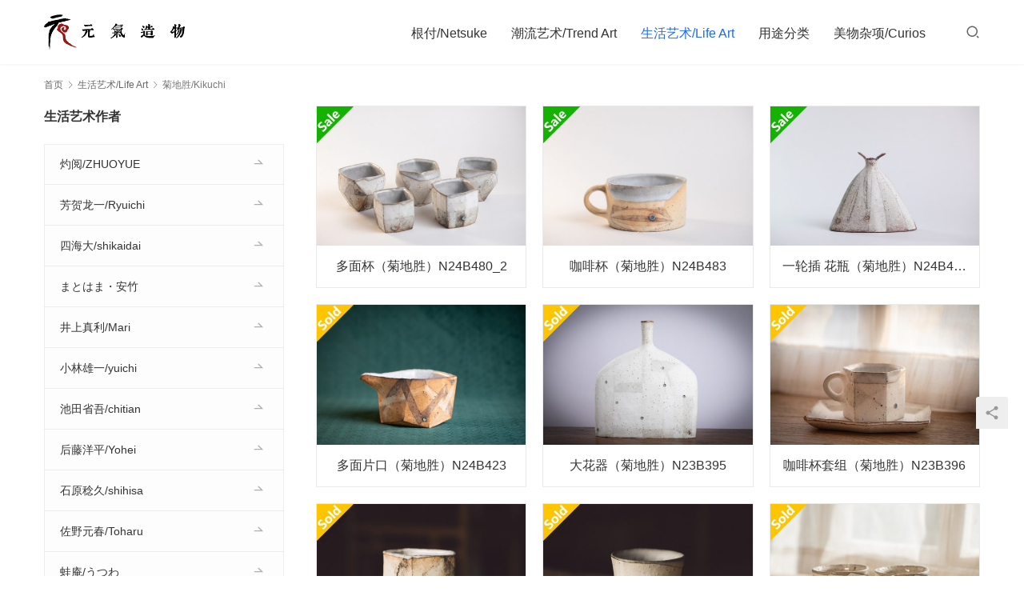

--- FILE ---
content_type: text/html; charset=UTF-8
request_url: https://www.elementcreat.com/archives/category/lifeart/kikuchi
body_size: 10406
content:
<!DOCTYPE html>
<html lang="zh-CN">
<head>
<meta charset="UTF-8">
<meta http-equiv="X-UA-Compatible" content="IE=edge,chrome=1">
<meta name="renderer" content="webkit">
<meta name="viewport" content="initial-scale=1.0,user-scalable=no,maximum-scale=1,width=device-width,viewport-fit=cover">
<meta name="format-detection" content="telephone=no">
<title>菊地胜/Kikuchi  |  元气造物</title>
<meta name="applicable-device" content="pc,mobile" />
<meta http-equiv="Cache-Control" content="no-transform" />
<link rel="shortcut icon" href="https://www.elementcreat.com/wp-content/uploads/2021/11/ico32.png" />
<link rel='dns-prefetch' href='//at.alicdn.com' />
<link rel='dns-prefetch' href='//cdn.jsdelivr.net' />
<link rel="alternate" type="application/rss+xml" title="元气造物 &raquo; Feed" href="https://www.elementcreat.com/feed" />
<link rel="alternate" type="application/rss+xml" title="元气造物 &raquo; 评论Feed" href="https://www.elementcreat.com/comments/feed" />
<link rel="alternate" type="application/rss+xml" title="元气造物 &raquo; 菊地胜/Kikuchi分类Feed" href="https://www.elementcreat.com/archives/category/lifeart/kikuchi/feed" />
<link rel='stylesheet' id='stylesheet-css'  href='//www.elementcreat.com/wp-content/uploads/wpcom/style.5.7.0.1762159635.css?ver=5.7.0' media='all' />
<link rel='stylesheet' id='material-icons-css'  href='https://www.elementcreat.com/wp-content/themes/module/themer/assets/css/material-icons.css?ver=5.7.0' media='all' />
<link rel='stylesheet' id='remixicon-css'  href='https://cdn.jsdelivr.net/npm/remixicon@2.5.0/fonts/remixicon.css?ver=2.5.0' media='all' />
<link rel='stylesheet' id='font-awesome-css'  href='https://www.elementcreat.com/wp-content/themes/module/themer/assets/css/font-awesome.css?ver=5.7.0' media='all' />
<style id='wp-block-library-inline-css'>
:root{--wp-admin-theme-color:#007cba;--wp-admin-theme-color--rgb:0,124,186;--wp-admin-theme-color-darker-10:#006ba1;--wp-admin-theme-color-darker-10--rgb:0,107,161;--wp-admin-theme-color-darker-20:#005a87;--wp-admin-theme-color-darker-20--rgb:0,90,135;--wp-admin-border-width-focus:2px}@media (-webkit-min-device-pixel-ratio:2),(min-resolution:192dpi){:root{--wp-admin-border-width-focus:1.5px}}:root{--wp--preset--font-size--normal:16px;--wp--preset--font-size--huge:42px}:root .has-very-light-gray-background-color{background-color:#eee}:root .has-very-dark-gray-background-color{background-color:#313131}:root .has-very-light-gray-color{color:#eee}:root .has-very-dark-gray-color{color:#313131}:root .has-vivid-green-cyan-to-vivid-cyan-blue-gradient-background{background:linear-gradient(135deg,#00d084,#0693e3)}:root .has-purple-crush-gradient-background{background:linear-gradient(135deg,#34e2e4,#4721fb 50%,#ab1dfe)}:root .has-hazy-dawn-gradient-background{background:linear-gradient(135deg,#faaca8,#dad0ec)}:root .has-subdued-olive-gradient-background{background:linear-gradient(135deg,#fafae1,#67a671)}:root .has-atomic-cream-gradient-background{background:linear-gradient(135deg,#fdd79a,#004a59)}:root .has-nightshade-gradient-background{background:linear-gradient(135deg,#330968,#31cdcf)}:root .has-midnight-gradient-background{background:linear-gradient(135deg,#020381,#2874fc)}.has-regular-font-size{font-size:1em}.has-larger-font-size{font-size:2.625em}.has-normal-font-size{font-size:var(--wp--preset--font-size--normal)}.has-huge-font-size{font-size:var(--wp--preset--font-size--huge)}.has-text-align-center{text-align:center}.has-text-align-left{text-align:left}.has-text-align-right{text-align:right}#end-resizable-editor-section{display:none}.aligncenter{clear:both}.items-justified-left{justify-content:flex-start}.items-justified-center{justify-content:center}.items-justified-right{justify-content:flex-end}.items-justified-space-between{justify-content:space-between}.screen-reader-text{border:0;clip:rect(1px,1px,1px,1px);-webkit-clip-path:inset(50%);clip-path:inset(50%);height:1px;margin:-1px;overflow:hidden;padding:0;position:absolute;width:1px;word-wrap:normal!important}.screen-reader-text:focus{background-color:#ddd;clip:auto!important;-webkit-clip-path:none;clip-path:none;color:#444;display:block;font-size:1em;height:auto;left:5px;line-height:normal;padding:15px 23px 14px;text-decoration:none;top:5px;width:auto;z-index:100000}html :where(.has-border-color),html :where([style*=border-width]){border-style:solid}html :where(img[class*=wp-image-]){height:auto;max-width:100%}
</style>
<style id='global-styles-inline-css'>
body{--wp--preset--color--black: #000000;--wp--preset--color--cyan-bluish-gray: #abb8c3;--wp--preset--color--white: #ffffff;--wp--preset--color--pale-pink: #f78da7;--wp--preset--color--vivid-red: #cf2e2e;--wp--preset--color--luminous-vivid-orange: #ff6900;--wp--preset--color--luminous-vivid-amber: #fcb900;--wp--preset--color--light-green-cyan: #7bdcb5;--wp--preset--color--vivid-green-cyan: #00d084;--wp--preset--color--pale-cyan-blue: #8ed1fc;--wp--preset--color--vivid-cyan-blue: #0693e3;--wp--preset--color--vivid-purple: #9b51e0;--wp--preset--gradient--vivid-cyan-blue-to-vivid-purple: linear-gradient(135deg,rgba(6,147,227,1) 0%,rgb(155,81,224) 100%);--wp--preset--gradient--light-green-cyan-to-vivid-green-cyan: linear-gradient(135deg,rgb(122,220,180) 0%,rgb(0,208,130) 100%);--wp--preset--gradient--luminous-vivid-amber-to-luminous-vivid-orange: linear-gradient(135deg,rgba(252,185,0,1) 0%,rgba(255,105,0,1) 100%);--wp--preset--gradient--luminous-vivid-orange-to-vivid-red: linear-gradient(135deg,rgba(255,105,0,1) 0%,rgb(207,46,46) 100%);--wp--preset--gradient--very-light-gray-to-cyan-bluish-gray: linear-gradient(135deg,rgb(238,238,238) 0%,rgb(169,184,195) 100%);--wp--preset--gradient--cool-to-warm-spectrum: linear-gradient(135deg,rgb(74,234,220) 0%,rgb(151,120,209) 20%,rgb(207,42,186) 40%,rgb(238,44,130) 60%,rgb(251,105,98) 80%,rgb(254,248,76) 100%);--wp--preset--gradient--blush-light-purple: linear-gradient(135deg,rgb(255,206,236) 0%,rgb(152,150,240) 100%);--wp--preset--gradient--blush-bordeaux: linear-gradient(135deg,rgb(254,205,165) 0%,rgb(254,45,45) 50%,rgb(107,0,62) 100%);--wp--preset--gradient--luminous-dusk: linear-gradient(135deg,rgb(255,203,112) 0%,rgb(199,81,192) 50%,rgb(65,88,208) 100%);--wp--preset--gradient--pale-ocean: linear-gradient(135deg,rgb(255,245,203) 0%,rgb(182,227,212) 50%,rgb(51,167,181) 100%);--wp--preset--gradient--electric-grass: linear-gradient(135deg,rgb(202,248,128) 0%,rgb(113,206,126) 100%);--wp--preset--gradient--midnight: linear-gradient(135deg,rgb(2,3,129) 0%,rgb(40,116,252) 100%);--wp--preset--duotone--dark-grayscale: url('#wp-duotone-dark-grayscale');--wp--preset--duotone--grayscale: url('#wp-duotone-grayscale');--wp--preset--duotone--purple-yellow: url('#wp-duotone-purple-yellow');--wp--preset--duotone--blue-red: url('#wp-duotone-blue-red');--wp--preset--duotone--midnight: url('#wp-duotone-midnight');--wp--preset--duotone--magenta-yellow: url('#wp-duotone-magenta-yellow');--wp--preset--duotone--purple-green: url('#wp-duotone-purple-green');--wp--preset--duotone--blue-orange: url('#wp-duotone-blue-orange');--wp--preset--font-size--small: 13px;--wp--preset--font-size--medium: 20px;--wp--preset--font-size--large: 36px;--wp--preset--font-size--x-large: 42px;}.has-black-color{color: var(--wp--preset--color--black) !important;}.has-cyan-bluish-gray-color{color: var(--wp--preset--color--cyan-bluish-gray) !important;}.has-white-color{color: var(--wp--preset--color--white) !important;}.has-pale-pink-color{color: var(--wp--preset--color--pale-pink) !important;}.has-vivid-red-color{color: var(--wp--preset--color--vivid-red) !important;}.has-luminous-vivid-orange-color{color: var(--wp--preset--color--luminous-vivid-orange) !important;}.has-luminous-vivid-amber-color{color: var(--wp--preset--color--luminous-vivid-amber) !important;}.has-light-green-cyan-color{color: var(--wp--preset--color--light-green-cyan) !important;}.has-vivid-green-cyan-color{color: var(--wp--preset--color--vivid-green-cyan) !important;}.has-pale-cyan-blue-color{color: var(--wp--preset--color--pale-cyan-blue) !important;}.has-vivid-cyan-blue-color{color: var(--wp--preset--color--vivid-cyan-blue) !important;}.has-vivid-purple-color{color: var(--wp--preset--color--vivid-purple) !important;}.has-black-background-color{background-color: var(--wp--preset--color--black) !important;}.has-cyan-bluish-gray-background-color{background-color: var(--wp--preset--color--cyan-bluish-gray) !important;}.has-white-background-color{background-color: var(--wp--preset--color--white) !important;}.has-pale-pink-background-color{background-color: var(--wp--preset--color--pale-pink) !important;}.has-vivid-red-background-color{background-color: var(--wp--preset--color--vivid-red) !important;}.has-luminous-vivid-orange-background-color{background-color: var(--wp--preset--color--luminous-vivid-orange) !important;}.has-luminous-vivid-amber-background-color{background-color: var(--wp--preset--color--luminous-vivid-amber) !important;}.has-light-green-cyan-background-color{background-color: var(--wp--preset--color--light-green-cyan) !important;}.has-vivid-green-cyan-background-color{background-color: var(--wp--preset--color--vivid-green-cyan) !important;}.has-pale-cyan-blue-background-color{background-color: var(--wp--preset--color--pale-cyan-blue) !important;}.has-vivid-cyan-blue-background-color{background-color: var(--wp--preset--color--vivid-cyan-blue) !important;}.has-vivid-purple-background-color{background-color: var(--wp--preset--color--vivid-purple) !important;}.has-black-border-color{border-color: var(--wp--preset--color--black) !important;}.has-cyan-bluish-gray-border-color{border-color: var(--wp--preset--color--cyan-bluish-gray) !important;}.has-white-border-color{border-color: var(--wp--preset--color--white) !important;}.has-pale-pink-border-color{border-color: var(--wp--preset--color--pale-pink) !important;}.has-vivid-red-border-color{border-color: var(--wp--preset--color--vivid-red) !important;}.has-luminous-vivid-orange-border-color{border-color: var(--wp--preset--color--luminous-vivid-orange) !important;}.has-luminous-vivid-amber-border-color{border-color: var(--wp--preset--color--luminous-vivid-amber) !important;}.has-light-green-cyan-border-color{border-color: var(--wp--preset--color--light-green-cyan) !important;}.has-vivid-green-cyan-border-color{border-color: var(--wp--preset--color--vivid-green-cyan) !important;}.has-pale-cyan-blue-border-color{border-color: var(--wp--preset--color--pale-cyan-blue) !important;}.has-vivid-cyan-blue-border-color{border-color: var(--wp--preset--color--vivid-cyan-blue) !important;}.has-vivid-purple-border-color{border-color: var(--wp--preset--color--vivid-purple) !important;}.has-vivid-cyan-blue-to-vivid-purple-gradient-background{background: var(--wp--preset--gradient--vivid-cyan-blue-to-vivid-purple) !important;}.has-light-green-cyan-to-vivid-green-cyan-gradient-background{background: var(--wp--preset--gradient--light-green-cyan-to-vivid-green-cyan) !important;}.has-luminous-vivid-amber-to-luminous-vivid-orange-gradient-background{background: var(--wp--preset--gradient--luminous-vivid-amber-to-luminous-vivid-orange) !important;}.has-luminous-vivid-orange-to-vivid-red-gradient-background{background: var(--wp--preset--gradient--luminous-vivid-orange-to-vivid-red) !important;}.has-very-light-gray-to-cyan-bluish-gray-gradient-background{background: var(--wp--preset--gradient--very-light-gray-to-cyan-bluish-gray) !important;}.has-cool-to-warm-spectrum-gradient-background{background: var(--wp--preset--gradient--cool-to-warm-spectrum) !important;}.has-blush-light-purple-gradient-background{background: var(--wp--preset--gradient--blush-light-purple) !important;}.has-blush-bordeaux-gradient-background{background: var(--wp--preset--gradient--blush-bordeaux) !important;}.has-luminous-dusk-gradient-background{background: var(--wp--preset--gradient--luminous-dusk) !important;}.has-pale-ocean-gradient-background{background: var(--wp--preset--gradient--pale-ocean) !important;}.has-electric-grass-gradient-background{background: var(--wp--preset--gradient--electric-grass) !important;}.has-midnight-gradient-background{background: var(--wp--preset--gradient--midnight) !important;}.has-small-font-size{font-size: var(--wp--preset--font-size--small) !important;}.has-medium-font-size{font-size: var(--wp--preset--font-size--medium) !important;}.has-large-font-size{font-size: var(--wp--preset--font-size--large) !important;}.has-x-large-font-size{font-size: var(--wp--preset--font-size--x-large) !important;}
</style>
<link rel='stylesheet' id='theme-my-login-css'  href='https://www.elementcreat.com/wp-content/plugins/theme-my-login/assets/styles/theme-my-login.min.css?ver=7.1.5' media='all' />
<script src='https://cdn.jsdelivr.net/npm/jquery@3.5.1/dist/jquery.min.js?ver=3.5.1' id='jquery-core-js'></script>
<script src='https://www.elementcreat.com/wp-includes/js/jquery/jquery-migrate.min.js?ver=3.3.2' id='jquery-migrate-js'></script>
<script src='//at.alicdn.com/t/font_2010989_syla1zlte3.js?ver=5.7.0' id='wpcom-icons-js'></script>
<link rel="EditURI" type="application/rsd+xml" title="RSD" href="https://www.elementcreat.com/xmlrpc.php?rsd" />
<link rel="wlwmanifest" type="application/wlwmanifest+xml" href="https://www.elementcreat.com/wp-includes/wlwmanifest.xml" /> 
<link rel="icon" href="https://www.elementcreat.com/wp-content/uploads/2021/11/ico32.png" sizes="32x32" />
<link rel="icon" href="https://www.elementcreat.com/wp-content/uploads/2021/11/ico32.png" sizes="192x192" />
<link rel="apple-touch-icon" href="https://www.elementcreat.com/wp-content/uploads/2021/11/ico32.png" />
<meta name="msapplication-TileImage" content="https://www.elementcreat.com/wp-content/uploads/2021/11/ico32.png" />
<!--[if lte IE 9]><script src="https://www.elementcreat.com/wp-content/themes/module/js/update.js"></script><![endif]-->
</head>
<body class="archive category category-kikuchi category-43660 wp-embed-responsive lang-cn">
<header id="header" class="header">
    <div class="container clearfix">
        <div class="navbar-header">
            <button type="button" class="navbar-toggle collapsed" data-toggle="collapse" data-target=".navbar-menu">
                <span class="icon-bar icon-bar-1"></span>
                <span class="icon-bar icon-bar-2"></span>
                <span class="icon-bar icon-bar-3"></span>
            </button>
                        <div class="logo">
                <a href="https://www.elementcreat.com" rel="home"><img src="http://www.elementcreat.com/wp-content/uploads/2017/05/logo-2.gif" alt="元气造物"></a>
            </div>
        </div>

        <nav class="collapse navbar-collapse navbar-right navbar-menu">
            <ul id="menu-%e5%85%83%e6%b0%94%e9%80%a0%e7%89%a9" class="nav navbar-nav main-menu wpcom-adv-menu"><li class="menu-item menu-item-style menu-item-style1 dropdown"><a href="https://www.elementcreat.com/archives/category/netsuke" class="dropdown-toggle">根付/Netsuke</a>
<ul class="dropdown-menu menu-item-wrap menu-item-col-5">
	<li class="menu-item"><a href="https://www.elementcreat.com/archives/category/netsuke/yiren">屹人/YiRen</a></li>
	<li class="menu-item"><a href="https://www.elementcreat.com/archives/category/netsuke/kim">金强/Kim</a></li>
	<li class="menu-item"><a href="https://www.elementcreat.com/archives/category/netsuke/red">红衣法师/Red</a></li>
	<li class="menu-item"><a href="https://www.elementcreat.com/archives/category/netsuke/fengchen">封尘/FengChen</a></li>
	<li class="menu-item"><a href="https://www.elementcreat.com/archives/category/netsuke/oleg">奥列格/Oleg</a></li>
	<li class="menu-item"><a href="https://www.elementcreat.com/archives/category/netsuke/yingzhe">英喆/YingZhe</a></li>
	<li class="menu-item"><a href="https://www.elementcreat.com/archives/category/netsuke/yitu-graller">一土/YiTu</a></li>
	<li class="menu-item"><a href="https://www.elementcreat.com/archives/category/netsuke/xuq-graller">徐清/XuQing</a></li>
	<li class="menu-item"><a href="https://www.elementcreat.com/archives/category/netsuke/chenwu-graller">辰午/ChenWu</a></li>
	<li class="menu-item"><a href="https://www.elementcreat.com/archives/category/netsuke/zizhu-g">子竹/ZiZhu</a></li>
	<li class="menu-item"><a href="https://www.elementcreat.com/archives/category/netsuke/ziyi-graller">子一/ZiYi</a></li>
	<li class="menu-item"><a href="https://www.elementcreat.com/archives/category/netsuke/tiecheng">铁成/TieCheng</a></li>
	<li class="menu-item"><a href="https://www.elementcreat.com/archives/category/netsuke/dayu_g">大鱼/DaYu</a></li>
	<li class="menu-item"><a href="https://www.elementcreat.com/archives/category/netsuke/zhuma">竹马/ZhuMa</a></li>
	<li class="menu-item"><a href="https://www.elementcreat.com/archives/category/netsuke/tim-graller">易鑫/TimYi</a></li>
	<li class="menu-item"><a href="https://www.elementcreat.com/archives/category/netsuke/honey">本/honey</a></li>
	<li class="menu-item"><a href="https://www.elementcreat.com/archives/category/netsuke/tanzi">谈子/Tanzi</a></li>
	<li class="menu-item"><a href="https://www.elementcreat.com/archives/category/netsuke/yukun">羽昆/YuKun</a></li>
	<li class="menu-item"><a href="https://www.elementcreat.com/archives/category/netsuke/yunmao-graller">耘茂/YunMao</a></li>
	<li class="menu-item"><a href="https://www.elementcreat.com/archives/category/netsuke/yonggui-graller">永贵/YongGui</a></li>
	<li class="menu-item"><a href="https://www.elementcreat.com/archives/category/netsuke/zhonghu">冢虎/ZhongHu</a></li>
	<li class="menu-item"><a href="https://www.elementcreat.com/archives/category/netsuke/shisuig">至水/SHISUI</a></li>
	<li class="menu-item"><a href="https://www.elementcreat.com/archives/category/netsuke/fujii">藤井安刚/FUJII</a></li>
	<li class="menu-item"><a href="https://www.elementcreat.com/archives/category/netsuke/bishu">斋藤美洲/Bishu</a></li>
	<li class="menu-item"><a href="https://www.elementcreat.com/archives/category/netsuke/ziyuan">紫苑/SHION</a></li>
	<li class="menu-item"><a href="https://www.elementcreat.com/archives/category/netsuke/mabu">中梶真武/MABU</a></li>
	<li class="menu-item"><a href="https://www.elementcreat.com/archives/category/netsuke/rippo">利步/Rippo</a></li>
	<li class="menu-item"><a href="https://www.elementcreat.com/archives/category/netsuke/koma">狛/KOMA</a></li>
	<li class="menu-item"><a href="https://www.elementcreat.com/archives/category/netsuke/sanmei">三昧/Zanmai</a></li>
	<li class="menu-item"><a href="https://www.elementcreat.com/archives/category/netsuke/douho-graller">道甫/DOUHO</a></li>
	<li class="menu-item"><a href="https://www.elementcreat.com/archives/category/netsuke/qianci">森谦次/Kenji</a></li>
	<li class="menu-item"><a href="https://www.elementcreat.com/archives/category/netsuke/afks">阿夫克森/Александр</a></li>
	<li class="menu-item"><a href="https://www.elementcreat.com/archives/category/netsuke/kiheji">贵石/Kiheji</a></li>
	<li class="menu-item"><a href="https://www.elementcreat.com/archives/category/netsuke/ted">西奥多/Ted</a></li>
	<li class="menu-item"><a href="https://www.elementcreat.com/archives/category/netsuke/alk">阿列克/Олег</a></li>
	<li class="menu-item"><a href="https://www.elementcreat.com/archives/category/netsuke/fubu">服部/HATTORI</a></li>
	<li class="menu-item"><a href="https://www.elementcreat.com/archives/category/netsuke/others">其他/Others</a></li>
</ul>
</li>
<li class="menu-item menu-item-style menu-item-style1 dropdown"><a href="https://www.elementcreat.com/archives/category/trend" class="dropdown-toggle">潮流艺术/Trend Art</a>
<ul class="dropdown-menu menu-item-wrap menu-item-col-5">
	<li class="menu-item"><a href="https://www.elementcreat.com/archives/category/trend/earth-republic">Earth Republic</a></li>
	<li class="menu-item"><a href="https://www.elementcreat.com/archives/category/trend/takuf">正木卓/Takuf</a></li>
	<li class="menu-item"><a href="https://www.elementcreat.com/archives/category/trend/takane">菅野贵峰/takane</a></li>
	<li class="menu-item"><a href="https://www.elementcreat.com/archives/category/trend/tokoro">所正泰/tokoro</a></li>
	<li class="menu-item"><a href="https://www.elementcreat.com/archives/category/trend/kinmoku">金木工房/kinmoku</a></li>
	<li class="menu-item"><a href="https://www.elementcreat.com/archives/category/trend/kumin">久美/kumin</a></li>
	<li class="menu-item"><a href="https://www.elementcreat.com/archives/category/trend/shiotsumura">井崎正治/shiotsu</a></li>
	<li class="menu-item"><a href="https://www.elementcreat.com/archives/category/trend/oono">大野敦史/Oono</a></li>
	<li class="menu-item"><a href="https://www.elementcreat.com/archives/category/trend/rinne">Rinne</a></li>
	<li class="menu-item"><a href="https://www.elementcreat.com/archives/category/trend/yoshitaka">中矢嘉贵/Yoshitaka</a></li>
	<li class="menu-item"><a href="https://www.elementcreat.com/archives/category/trend/motonaga">小林拓矢/motonaga</a></li>
	<li class="menu-item"><a href="https://www.elementcreat.com/archives/category/trend/haiiro">西别府久幸/haiiro</a></li>
	<li class="menu-item"><a href="https://www.elementcreat.com/archives/category/trend/takigami">泷上玄野/Takigami</a></li>
	<li class="menu-item"><a href="https://www.elementcreat.com/archives/category/trend/naotowada">和田直人/NaotoWada</a></li>
	<li class="menu-item"><a href="https://www.elementcreat.com/archives/category/lifeart/kotono">结城琴乃/Kotono</a></li>
	<li class="menu-item"><a href="https://www.elementcreat.com/archives/category/trend/hotoke">酒井 豪/hotoke</a></li>
	<li class="menu-item"><a href="https://www.elementcreat.com/archives/category/trend/inna">伊娜罗曼琴科/Inna</a></li>
	<li class="menu-item"><a href="https://www.elementcreat.com/archives/category/trend/domenico">多米尼克/Domenico</a></li>
	<li class="menu-item"><a href="https://www.elementcreat.com/archives/category/trend/ning">阿宁/Ning</a></li>
	<li class="menu-item"><a href="https://www.elementcreat.com/archives/category/trend/kiokudrop">萩原まさえ/KIOKUDROP</a></li>
	<li class="menu-item"><a href="https://www.elementcreat.com/archives/category/trend/sara">莎拉尼克/sara</a></li>
	<li class="menu-item"><a href="https://www.elementcreat.com/archives/category/trend/kimura">木村悠希/Kimura</a></li>
	<li class="menu-item"><a href="https://www.elementcreat.com/archives/category/trend/jiange">剑阁/JianGe</a></li>
	<li class="menu-item"><a href="https://www.elementcreat.com/archives/category/trend/zouchao">邹超/Zouchao</a></li>
	<li class="menu-item"><a href="https://www.elementcreat.com/archives/category/trend/ziwei">子玮/ZiWei</a></li>
	<li class="menu-item"><a href="https://www.elementcreat.com/archives/category/trend/togawa">川五十生/Togawa</a></li>
	<li class="menu-item"><a href="https://www.elementcreat.com/archives/category/trend/akira">日下明/Akira</a></li>
	<li class="menu-item"><a href="https://www.elementcreat.com/archives/category/trend/mohan">王墨晗/mohan</a></li>
	<li class="menu-item"><a href="https://www.elementcreat.com/archives/category/trend/kota">中坪宏太/Kota</a></li>
	<li class="menu-item"><a href="https://www.elementcreat.com/archives/category/trend/tothers">其他/Others</a></li>
</ul>
</li>
<li class="menu-item current-category-ancestor active menu-item-style menu-item-style1 dropdown"><a href="https://www.elementcreat.com/archives/category/lifeart" class="dropdown-toggle">生活艺术/Life Art</a>
<ul class="dropdown-menu menu-item-wrap menu-item-col-5">
	<li class="menu-item"><a href="https://www.elementcreat.com/zhuoyue">灼阅/ZHUOYUE</a></li>
	<li class="menu-item"><a href="https://www.elementcreat.com/archives/category/lifeart/ryuichi">芳贺龙一/Ryuichi</a></li>
	<li class="menu-item"><a href="https://www.elementcreat.com/archives/category/lifeart/shikaidai">四海大/shikaidai</a></li>
	<li class="menu-item"><a href="https://www.elementcreat.com/archives/category/lifeart/gm">まとはま・安竹</a></li>
	<li class="menu-item"><a href="https://www.elementcreat.com/archives/category/lifeart/mari">井上真利/Mari</a></li>
	<li class="menu-item"><a href="https://www.elementcreat.com/archives/category/lifeart/yuichi">小林雄一/yuichi</a></li>
	<li class="menu-item"><a href="https://www.elementcreat.com/archives/category/lifeart/chitian">池田省吾/chitian</a></li>
	<li class="menu-item"><a href="https://www.elementcreat.com/archives/category/lifeart/yohei">后藤洋平/Yohei</a></li>
	<li class="menu-item"><a href="https://www.elementcreat.com/archives/category/lifeart/shihisa">石原稔久/shihisa</a></li>
	<li class="menu-item"><a href="https://www.elementcreat.com/archives/category/lifeart/waan">蛙庵/うつわ</a></li>
	<li class="menu-item"><a href="https://www.elementcreat.com/archives/category/lifeart/jiang">江雄伟/Jiang</a></li>
	<li class="menu-item"><a href="https://www.elementcreat.com/archives/category/lifeart/toharu">佐野元春/Toharu</a></li>
	<li class="menu-item"><a href="https://www.elementcreat.com/archives/category/lifeart/takagi">高木浩二/takagi</a></li>
	<li class="menu-item"><a href="https://www.elementcreat.com/archives/category/lifeart/suzuki">铃木滋子/SUZUKI</a></li>
	<li class="menu-item"><a href="https://www.elementcreat.com/archives/category/lifeart/yuuji">村木雄儿/Yuuji</a></li>
	<li class="menu-item"><a href="https://www.elementcreat.com/archives/category/lifeart/oyamano">小山乃文彦/oyamano</a></li>
	<li class="menu-item"><a href="https://www.elementcreat.com/archives/category/lifeart/toru">八田亨/toru</a></li>
	<li class="menu-item"><a href="https://www.elementcreat.com/archives/category/lifeart/seiki">江口诚基/Seiki</a></li>
	<li class="menu-item"><a href="https://www.elementcreat.com/archives/category/lifeart/shinpei">马渡新平/Shinpei</a></li>
	<li class="menu-item"><a href="https://www.elementcreat.com/archives/category/lifeart/kitaimai">北井真衣/kitaimai</a></li>
	<li class="menu-item"><a href="https://www.elementcreat.com/archives/category/lifeart/ogataatushi">尾形アツシ/ogataatushi</a></li>
	<li class="menu-item"><a href="https://www.elementcreat.com/archives/category/lifeart/takayama">高山爱/Takayama</a></li>
	<li class="menu-item"><a href="https://www.elementcreat.com/archives/category/lifeart/yutaro">贵岛雄太朗/Yutaro</a></li>
	<li class="menu-item"><a href="https://www.elementcreat.com/archives/category/lifeart/hirokazu">古谷浩一/Hirokazu</a></li>
	<li class="menu-item"><a href="https://www.elementcreat.com/archives/category/lifeart/eiichi">涉谷英一/eiichi</a></li>
	<li class="menu-item"><a href="https://www.elementcreat.com/archives/category/lifeart/hiroko">伴裕子/Hiroko</a></li>
	<li class="menu-item"><a href="https://www.elementcreat.com/archives/category/lifeart/tamamokko">玉元利幸/Tamamokko</a></li>
	<li class="menu-item"><a href="https://www.elementcreat.com/archives/category/lifeart/pinlai">平濑マリ子</a></li>
	<li class="menu-item"><a href="https://www.elementcreat.com/archives/category/lifeart/heyeqisi">鹤野启司/heyeqisi</a></li>
	<li class="menu-item"><a href="https://www.elementcreat.com/archives/category/lifeart/cisetoytoyto">川原幸子/cisetoytoyto</a></li>
	<li class="menu-item"><a href="https://www.elementcreat.com/archives/category/lifeart/daijw">戴佳威</a></li>
	<li class="menu-item"><a href="https://www.elementcreat.com/archives/category/lifeart/yunjin">云井窑</a></li>
	<li class="menu-item"><a href="https://www.elementcreat.com/archives/category/lifeart/yizhilang">一志郎窑</a></li>
	<li class="menu-item"><a href="https://www.elementcreat.com/archives/category/lifeart/ryoma">平松龙马/Ryoma</a></li>
	<li class="menu-item"><a href="https://www.elementcreat.com/archives/category/lifeart/ryutaro">山田隆太郎/RYUTARO</a></li>
	<li class="menu-item"><a href="https://www.elementcreat.com/archives/category/lifeart/natsuki">小仓夏树/Natsuki</a></li>
	<li class="menu-item"><a href="https://www.elementcreat.com/archives/category/lifeart/yoshio">寒川义雄/Yoshio</a></li>
	<li class="menu-item"><a href="https://www.elementcreat.com/archives/category/lifeart/kazuhiko">工藤和彦/Kazuhiko</a></li>
	<li class="menu-item"><a href="https://www.elementcreat.com/archives/category/lifeart/katsunori">泽克典/KATSUNORI</a></li>
	<li class="menu-item"><a href="https://www.elementcreat.com/archives/category/lifeart/atsuko">西川敦子/atsuko</a></li>
	<li class="menu-item"><a href="https://www.elementcreat.com/archives/category/lifeart/xichuan">西川孝次</a></li>
	<li class="menu-item"><a href="https://www.elementcreat.com/archives/category/lifeart/cocochi">市野雅利/cocochi</a></li>
	<li class="menu-item"><a href="https://www.elementcreat.com/archives/category/lifeart/kazuaki">志村和晃/kazuaki</a></li>
	<li class="menu-item"><a href="https://www.elementcreat.com/archives/category/lifeart/kousuke">宇田康介/kousuke</a></li>
	<li class="menu-item"><a href="https://www.elementcreat.com/archives/category/lifeart/shingo">马野真吾/shingo</a></li>
	<li class="menu-item"><a href="https://www.elementcreat.com/archives/category/lifeart/yasuno">大杉康伸/yasuno</a></li>
	<li class="menu-item"><a href="https://www.elementcreat.com/archives/category/lifeart/taitian">太田硝子研究室</a></li>
	<li class="menu-item"><a href="https://www.elementcreat.com/archives/category/lifeart/kusada">艸田正樹/kusada</a></li>
	<li class="menu-item"><a href="https://www.elementcreat.com/archives/category/lifeart/tadaomi">山本忠臣/Tadaomi</a></li>
	<li class="menu-item"><a href="https://www.elementcreat.com/archives/category/lifeart/ayako">须贺文子/Ayako</a></li>
	<li class="menu-item"><a href="https://www.elementcreat.com/archives/category/lifeart/kimjongpil">金钟毕/KimJongPil</a></li>
	<li class="menu-item active"><a href="https://www.elementcreat.com/archives/category/lifeart/kikuchi">菊地胜/Kikuchi</a></li>
	<li class="menu-item"><a href="https://www.elementcreat.com/archives/category/lifeart/heyuan">河原崎贵/heyuan</a></li>
	<li class="menu-item"><a href="https://www.elementcreat.com/archives/category/lifeart/qiubin">邱彬/QiuBin</a></li>
	<li class="menu-item"><a href="https://www.elementcreat.com/archives/category/lifeart/toshiro">安彦年朗/Toshiro</a></li>
	<li class="menu-item"><a href="https://www.elementcreat.com/archives/category/lifeart/masanobu">安藤雅信/masanobu</a></li>
	<li class="menu-item"><a href="https://www.elementcreat.com/archives/category/lifeart/mayuko">小川真由子/Mayuko</a></li>
	<li class="menu-item"><a href="https://www.elementcreat.com/archives/category/lifeart/masao">小澄正雄/Masao</a></li>
	<li class="menu-item"><a href="https://www.elementcreat.com/archives/category/lifeart/yuuchyo">腰越祐贵/Yuuchyo</a></li>
	<li class="menu-item"><a href="https://www.elementcreat.com/archives/category/lifeart/asana">能登朝奈/asana</a></li>
	<li class="menu-item"><a href="https://www.elementcreat.com/archives/category/lifeart/othersl">其他/OthersL</a></li>
</ul>
</li>
<li class="menu-item menu-item-style menu-item-style1 dropdown"><a href="https://www.elementcreat.com/archives/category/list" class="dropdown-toggle">用途分类</a>
<ul class="dropdown-menu menu-item-wrap menu-item-col-5">
	<li class="menu-item"><a href="https://www.elementcreat.com/archives/category/list/min">盘子/皿</a></li>
	<li class="menu-item"><a href="https://www.elementcreat.com/archives/category/list/wan">碗/钵</a></li>
	<li class="menu-item"><a href="https://www.elementcreat.com/archives/category/list/guo">土锅/铁锅</a></li>
	<li class="menu-item"><a href="https://www.elementcreat.com/archives/category/list/gongdao">片口/公道</a></li>
	<li class="menu-item"><a href="https://www.elementcreat.com/archives/category/list/cup">杯子</a></li>
	<li class="menu-item"><a href="https://www.elementcreat.com/archives/category/list/hu">壶/罐</a></li>
	<li class="menu-item"><a href="https://www.elementcreat.com/archives/category/list/hua">花器</a></li>
	<li class="menu-item"><a href="https://www.elementcreat.com/archives/category/list/wood">木器</a></li>
	<li class="menu-item"><a href="https://www.elementcreat.com/archives/category/list/glass">玻璃</a></li>
	<li class="menu-item"><a href="https://www.elementcreat.com/archives/category/list/diaosu">置物/雕塑</a></li>
	<li class="menu-item"><a href="https://www.elementcreat.com/archives/category/list/shipin">饰品</a></li>
	<li class="menu-item"><a href="https://www.elementcreat.com/archives/category/list/zhiwu">织物</a></li>
	<li class="menu-item"><a href="https://www.elementcreat.com/archives/category/list/paint">画/版画</a></li>
	<li class="menu-item"><a href="https://www.elementcreat.com/archives/category/list/lighting">灯具/Lighting</a></li>
	<li class="menu-item"><a href="https://www.elementcreat.com/archives/category/list/other">其他</a></li>
</ul>
</li>
<li class="menu-item"><a href="https://www.elementcreat.com/archives/category/curios">美物杂项/Curios</a></li>
</ul><!-- /.navbar-collapse -->

            <div class="navbar-action pull-right">
                                    <div class="search-index pull-left">
                        <a class="search-icon" href="javascript:;"><i class="wpcom-icon wi"><svg aria-hidden="true"><use xlink:href="#wi-search"></use></svg></i></a>
                        <form class="search-form" action="https://www.elementcreat.com" method="get" role="search">
    <input type="text" class="keyword" name="s" placeholder="输入关键词搜索..." value="">
    <button type="submit" class="submit"><i class="wpcom-icon wi"><svg aria-hidden="true"><use xlink:href="#wi-search"></use></svg></i></button>
</form>                    </div><!-- /.search-index -->
                                
                            </div>
        </nav>
    </div><!-- /.container -->
</header>
<div id="wrap">    <div class="container wrap">
        <ol class="breadcrumb" vocab="https://schema.org/" typeof="BreadcrumbList"><li class="home" property="itemListElement" typeof="ListItem"><a href="https://www.elementcreat.com" property="item" typeof="WebPage"><span property="name" class="hide">元气造物</span>首页</a><meta property="position" content="1"></li><li property="itemListElement" typeof="ListItem"><i class="wpcom-icon wi"><svg aria-hidden="true"><use xlink:href="#wi-arrow-right-3"></use></svg></i><a href="https://www.elementcreat.com/archives/category/lifeart" property="item" typeof="WebPage"><span property="name">生活艺术/Life Art</span></a><meta property="position" content="2"></li><li class="active" property="itemListElement" typeof="ListItem"><i class="wpcom-icon wi"><svg aria-hidden="true"><use xlink:href="#wi-arrow-right-3"></use></svg></i><a href="https://www.elementcreat.com/archives/category/lifeart/kikuchi" property="item" typeof="WebPage"><span property="name">菊地胜/Kikuchi</span></a><meta property="position" content="3"></li></ol>        <div class="main">
                                        <ul class="post-loop post-loop-product cols-3">
                                            <li class="post-item">
    <div class="p-item-wrap">
        <a class="thumb" href="https://www.elementcreat.com/archives/119712.htm" title="多面杯（菊地胜）N24B480_2" rel="bookmark">
            <img width="480" height="320" src="https://www.elementcreat.com/wp-content/themes/module/themer/assets/images/lazy.png" class="attachment-post-thumbnail size-post-thumbnail wp-post-image j-lazy" alt="多面杯（菊地胜）N24B480_2" data-original="https://www.elementcreat.com/wp-content/uploads/2025/01/3663-480x320.jpg" />        </a>
        <h3 class="title">
            <a href="https://www.elementcreat.com/archives/119712.htm" rel="bookmark">多面杯（菊地胜）N24B480_2</a>
        </h3>
    </div>
</li>                                            <li class="post-item">
    <div class="p-item-wrap">
        <a class="thumb" href="https://www.elementcreat.com/archives/119702.htm" title="咖啡杯（菊地胜）N24B483" rel="bookmark">
            <img width="480" height="320" src="https://www.elementcreat.com/wp-content/themes/module/themer/assets/images/lazy.png" class="attachment-post-thumbnail size-post-thumbnail wp-post-image j-lazy" alt="咖啡杯（菊地胜）N24B483" loading="lazy" data-original="https://www.elementcreat.com/wp-content/uploads/2025/01/3662-480x320.jpg" />        </a>
        <h3 class="title">
            <a href="https://www.elementcreat.com/archives/119702.htm" rel="bookmark">咖啡杯（菊地胜）N24B483</a>
        </h3>
    </div>
</li>                                            <li class="post-item">
    <div class="p-item-wrap">
        <a class="thumb" href="https://www.elementcreat.com/archives/119692.htm" title="一轮插 花瓶（菊地胜）N24B424" rel="bookmark">
            <img width="480" height="320" src="https://www.elementcreat.com/wp-content/themes/module/themer/assets/images/lazy.png" class="attachment-post-thumbnail size-post-thumbnail wp-post-image j-lazy" alt="一轮插 花瓶（菊地胜）N24B424" loading="lazy" data-original="https://www.elementcreat.com/wp-content/uploads/2025/01/3640-480x320.jpg" />        </a>
        <h3 class="title">
            <a href="https://www.elementcreat.com/archives/119692.htm" rel="bookmark">一轮插 花瓶（菊地胜）N24B424</a>
        </h3>
    </div>
</li>                                            <li class="post-item">
    <div class="p-item-wrap">
        <a class="thumb" href="https://www.elementcreat.com/archives/119066.htm" title="多面片口（菊地胜）N24B423" rel="bookmark">
            <img width="480" height="320" src="https://www.elementcreat.com/wp-content/themes/module/themer/assets/images/lazy.png" class="attachment-post-thumbnail size-post-thumbnail wp-post-image j-lazy" alt="多面片口（菊地胜）N24B423" loading="lazy" data-original="https://www.elementcreat.com/wp-content/uploads/2024/11/3609_1-480x320.jpg" />        </a>
        <h3 class="title">
            <a href="https://www.elementcreat.com/archives/119066.htm" rel="bookmark">多面片口（菊地胜）N24B423</a>
        </h3>
    </div>
</li>                                            <li class="post-item">
    <div class="p-item-wrap">
        <a class="thumb" href="https://www.elementcreat.com/archives/111341.htm" title="大花器（菊地胜）N23B395" rel="bookmark">
            <img width="480" height="320" src="https://www.elementcreat.com/wp-content/themes/module/themer/assets/images/lazy.png" class="attachment-post-thumbnail size-post-thumbnail wp-post-image j-lazy" alt="大花器（菊地胜）N23B395" loading="lazy" data-original="https://www.elementcreat.com/wp-content/uploads/2023/12/2964_1-480x320.jpg" />        </a>
        <h3 class="title">
            <a href="https://www.elementcreat.com/archives/111341.htm" rel="bookmark">大花器（菊地胜）N23B395</a>
        </h3>
    </div>
</li>                                            <li class="post-item">
    <div class="p-item-wrap">
        <a class="thumb" href="https://www.elementcreat.com/archives/110870.htm" title="咖啡杯套组（菊地胜）N23B396" rel="bookmark">
            <img width="480" height="320" src="https://www.elementcreat.com/wp-content/themes/module/themer/assets/images/lazy.png" class="attachment-post-thumbnail size-post-thumbnail wp-post-image j-lazy" alt="咖啡杯套组（菊地胜）N23B396" loading="lazy" data-original="https://www.elementcreat.com/wp-content/uploads/2023/12/2926_1-480x320.jpg" />        </a>
        <h3 class="title">
            <a href="https://www.elementcreat.com/archives/110870.htm" rel="bookmark">咖啡杯套组（菊地胜）N23B396</a>
        </h3>
    </div>
</li>                                            <li class="post-item">
    <div class="p-item-wrap">
        <a class="thumb" href="https://www.elementcreat.com/archives/105835.htm" title="五面杯（菊地胜）" rel="bookmark">
            <img width="480" height="320" src="https://www.elementcreat.com/wp-content/themes/module/themer/assets/images/lazy.png" class="attachment-post-thumbnail size-post-thumbnail wp-post-image j-lazy" alt="五面杯（菊地胜）" loading="lazy" data-original="https://www.elementcreat.com/wp-content/uploads/2023/02/2378_1-480x320.jpg" />        </a>
        <h3 class="title">
            <a href="https://www.elementcreat.com/archives/105835.htm" rel="bookmark">五面杯（菊地胜）</a>
        </h3>
    </div>
</li>                                            <li class="post-item">
    <div class="p-item-wrap">
        <a class="thumb" href="https://www.elementcreat.com/archives/105740.htm" title="猪口杯（菊地胜）" rel="bookmark">
            <img width="480" height="320" src="https://www.elementcreat.com/wp-content/themes/module/themer/assets/images/lazy.png" class="attachment-post-thumbnail size-post-thumbnail wp-post-image j-lazy" alt="猪口杯（菊地胜）" loading="lazy" data-original="https://www.elementcreat.com/wp-content/uploads/2023/02/2364_1-480x320.jpg" />        </a>
        <h3 class="title">
            <a href="https://www.elementcreat.com/archives/105740.htm" rel="bookmark">猪口杯（菊地胜）</a>
        </h3>
    </div>
</li>                                            <li class="post-item">
    <div class="p-item-wrap">
        <a class="thumb" href="https://www.elementcreat.com/archives/105528.htm" title="小杯（菊地胜）N23B47_8" rel="bookmark">
            <img width="480" height="320" src="https://www.elementcreat.com/wp-content/themes/module/themer/assets/images/lazy.png" class="attachment-post-thumbnail size-post-thumbnail wp-post-image j-lazy" alt="小杯（菊地胜）N23B47_8" loading="lazy" data-original="https://www.elementcreat.com/wp-content/uploads/2023/01/2345_1-480x320.jpg" />        </a>
        <h3 class="title">
            <a href="https://www.elementcreat.com/archives/105528.htm" rel="bookmark">小杯（菊地胜）N23B47_8</a>
        </h3>
    </div>
</li>                                            <li class="post-item">
    <div class="p-item-wrap">
        <a class="thumb" href="https://www.elementcreat.com/archives/101560.htm" title="多面小白片口 C（菊地胜）N22A292" rel="bookmark">
            <img width="480" height="320" src="https://www.elementcreat.com/wp-content/themes/module/themer/assets/images/lazy.png" class="attachment-post-thumbnail size-post-thumbnail wp-post-image j-lazy" alt="多面小白片口 C（菊地胜）N22A292" loading="lazy" data-original="https://www.elementcreat.com/wp-content/uploads/2022/10/2031_1-480x320.jpg" />        </a>
        <h3 class="title">
            <a href="https://www.elementcreat.com/archives/101560.htm" rel="bookmark">多面小白片口 C（菊地胜）N22A292</a>
        </h3>
    </div>
</li>                                            <li class="post-item">
    <div class="p-item-wrap">
        <a class="thumb" href="https://www.elementcreat.com/archives/101230.htm" title="咖啡滤杯（菊地胜）N22A201" rel="bookmark">
            <img width="480" height="320" src="https://www.elementcreat.com/wp-content/themes/module/themer/assets/images/lazy.png" class="attachment-post-thumbnail size-post-thumbnail wp-post-image j-lazy" alt="咖啡滤杯（菊地胜）N22A201" loading="lazy" data-original="https://www.elementcreat.com/wp-content/uploads/2022/09/2012_1-1-480x320.jpg" />        </a>
        <h3 class="title">
            <a href="https://www.elementcreat.com/archives/101230.htm" rel="bookmark">咖啡滤杯（菊地胜）N22A201</a>
        </h3>
    </div>
</li>                                            <li class="post-item">
    <div class="p-item-wrap">
        <a class="thumb" href="https://www.elementcreat.com/archives/101221.htm" title="多面杯（菊地胜）N22A297" rel="bookmark">
            <img width="480" height="320" src="https://www.elementcreat.com/wp-content/themes/module/themer/assets/images/lazy.png" class="attachment-post-thumbnail size-post-thumbnail wp-post-image j-lazy" alt="多面杯（菊地胜）N22A297" loading="lazy" data-original="https://www.elementcreat.com/wp-content/uploads/2022/09/2011-1-480x320.jpg" />        </a>
        <h3 class="title">
            <a href="https://www.elementcreat.com/archives/101221.htm" rel="bookmark">多面杯（菊地胜）N22A297</a>
        </h3>
    </div>
</li>                                    </ul>
                 <ul class="pagination"><li class="disabled"><span>1 / 5</span></li><li class="active"><a href="https://www.elementcreat.com/archives/category/lifeart/kikuchi">1</a></li><li><a href="https://www.elementcreat.com/archives/category/lifeart/kikuchi/page/2">2</a></li><li><a href="https://www.elementcreat.com/archives/category/lifeart/kikuchi/page/3">3</a></li><li><a href="https://www.elementcreat.com/archives/category/lifeart/kikuchi/page/4">4</a></li><li><a href="https://www.elementcreat.com/archives/category/lifeart/kikuchi/page/5">5</a></li><li class="next"><a href="https://www.elementcreat.com/archives/category/lifeart/kikuchi/page/2"  class="next"><span>下一页</span><i class="wpcom-icon wi"><svg aria-hidden="true"><use xlink:href="#wi-arrow-right"></use></svg></i></a></li><li class="pagination-go"><form method="get"><input class="pgo-input" type="text" name="paged" placeholder="页码" /><button class="pgo-btn" type="submit"><i class="wpcom-icon wi"><svg aria-hidden="true"><use xlink:href="#wi-arrow-right-2"></use></svg></i></button></form></li></ul>                    </div>
                    <aside class="sidebar">
                <div id="nav_menu-18" class="widget widget_nav_menu"><h3 class="widget-title"><span>生活艺术作者</span></h3><div class="menu-%e7%94%9f%e6%b4%bb%e8%89%ba%e6%9c%af%e4%bd%9c%e8%80%85-container"><ul id="menu-%e7%94%9f%e6%b4%bb%e8%89%ba%e6%9c%af%e4%bd%9c%e8%80%85" class="menu"><li id="menu-item-111569" class="menu-item menu-item-111569"><a href="https://www.elementcreat.com/zhuoyue">灼阅/ZHUOYUE</a></li>
<li id="menu-item-111570" class="menu-item menu-item-111570"><a href="https://www.elementcreat.com/archives/category/lifeart/ryuichi">芳贺龙一/Ryuichi</a></li>
<li id="menu-item-121087" class="menu-item menu-item-121087"><a href="https://www.elementcreat.com/archives/category/lifeart/shikaidai">四海大/shikaidai</a></li>
<li id="menu-item-111571" class="menu-item menu-item-111571"><a href="https://www.elementcreat.com/archives/category/lifeart/gm">まとはま・安竹</a></li>
<li id="menu-item-111572" class="menu-item menu-item-111572"><a href="https://www.elementcreat.com/archives/category/lifeart/mari">井上真利/Mari</a></li>
<li id="menu-item-114068" class="menu-item menu-item-114068"><a href="https://www.elementcreat.com/archives/category/lifeart/yuichi">小林雄一/yuichi</a></li>
<li id="menu-item-111573" class="menu-item menu-item-111573"><a href="https://www.elementcreat.com/archives/category/lifeart/chitian">池田省吾/chitian</a></li>
<li id="menu-item-121545" class="menu-item menu-item-121545"><a href="https://www.elementcreat.com/archives/category/lifeart/yohei">后藤洋平/Yohei</a></li>
<li id="menu-item-111574" class="menu-item menu-item-111574"><a href="https://www.elementcreat.com/archives/category/lifeart/shihisa">石原稔久/shihisa</a></li>
<li id="menu-item-111575" class="menu-item menu-item-111575"><a href="https://www.elementcreat.com/archives/category/lifeart/toharu">佐野元春/Toharu</a></li>
<li id="menu-item-111576" class="menu-item menu-item-111576"><a href="https://www.elementcreat.com/archives/category/lifeart/waan">蛙庵/うつわ</a></li>
<li id="menu-item-111577" class="menu-item menu-item-111577"><a href="https://www.elementcreat.com/archives/category/lifeart/jiang">江雄伟/Jiang</a></li>
<li id="menu-item-111578" class="menu-item menu-item-111578"><a href="https://www.elementcreat.com/archives/category/lifeart/kotono">结城琴乃/Kotono</a></li>
<li id="menu-item-111579" class="menu-item menu-item-111579"><a href="https://www.elementcreat.com/archives/category/lifeart/takagi">高木浩二/takagi</a></li>
<li id="menu-item-111580" class="menu-item menu-item-111580"><a href="https://www.elementcreat.com/archives/category/lifeart/suzuki">铃木滋子/SUZUKI</a></li>
<li id="menu-item-111581" class="menu-item menu-item-111581"><a href="https://www.elementcreat.com/archives/category/lifeart/yuuji">村木雄儿/Yuuji</a></li>
<li id="menu-item-111582" class="menu-item menu-item-111582"><a href="https://www.elementcreat.com/archives/category/lifeart/oyamano">小山乃文彦/oyamano</a></li>
<li id="menu-item-111583" class="menu-item menu-item-111583"><a href="https://www.elementcreat.com/archives/category/lifeart/toru">八田亨/toru</a></li>
<li id="menu-item-111584" class="menu-item menu-item-111584"><a href="https://www.elementcreat.com/archives/category/lifeart/seiki">江口诚基/Seiki</a></li>
<li id="menu-item-111585" class="menu-item menu-item-111585"><a href="https://www.elementcreat.com/archives/category/lifeart/ogataatushi">尾形アツシ/ogataatushi</a></li>
<li id="menu-item-111586" class="menu-item menu-item-111586"><a href="https://www.elementcreat.com/archives/category/lifeart/shinpei">马渡新平/Shinpei</a></li>
<li id="menu-item-117156" class="menu-item menu-item-117156"><a href="https://www.elementcreat.com/archives/category/lifeart/kitaimai">北井真衣/kitaimai</a></li>
<li id="menu-item-111587" class="menu-item menu-item-111587"><a href="https://www.elementcreat.com/archives/category/lifeart/takayama">高山爱/Takayama</a></li>
<li id="menu-item-111588" class="menu-item menu-item-111588"><a href="https://www.elementcreat.com/archives/category/lifeart/yutaro">贵岛雄太朗/Yutaro</a></li>
<li id="menu-item-111589" class="menu-item menu-item-111589"><a href="https://www.elementcreat.com/archives/category/lifeart/hirokazu">古谷浩一/Hirokazu</a></li>
<li id="menu-item-111590" class="menu-item menu-item-111590"><a href="https://www.elementcreat.com/archives/category/lifeart/eiichi">涉谷英一/eiichi</a></li>
<li id="menu-item-122453" class="menu-item menu-item-122453"><a href="https://www.elementcreat.com/archives/category/lifeart/hiroko">伴裕子/Hiroko</a></li>
<li id="menu-item-111591" class="menu-item menu-item-111591"><a href="https://www.elementcreat.com/archives/category/lifeart/tamamokko">玉元利幸/Tamamokko</a></li>
<li id="menu-item-111592" class="menu-item menu-item-111592"><a href="https://www.elementcreat.com/archives/category/lifeart/pinlai">平濑マリ子</a></li>
<li id="menu-item-111593" class="menu-item menu-item-111593"><a href="https://www.elementcreat.com/archives/category/lifeart/heyeqisi">鹤野启司/heyeqisi</a></li>
<li id="menu-item-124449" class="menu-item menu-item-124449"><a href="https://www.elementcreat.com/archives/category/lifeart/cisetoytoyto">川原幸子/cisetoytoyto</a></li>
<li id="menu-item-123256" class="menu-item menu-item-123256"><a href="https://www.elementcreat.com/archives/category/lifeart/daijw">戴佳威</a></li>
<li id="menu-item-118761" class="menu-item menu-item-118761"><a href="https://www.elementcreat.com/archives/category/lifeart/yunjin">云井窑</a></li>
<li id="menu-item-118762" class="menu-item menu-item-118762"><a href="https://www.elementcreat.com/archives/category/lifeart/yizhilang">一志郎窑</a></li>
<li id="menu-item-111985" class="menu-item menu-item-111985"><a href="https://www.elementcreat.com/archives/category/lifeart/ryoma">平松龙马/Ryoma</a></li>
<li id="menu-item-111594" class="menu-item menu-item-111594"><a href="https://www.elementcreat.com/archives/category/lifeart/ryutaro">山田隆太郎/RYUTARO</a></li>
<li id="menu-item-111595" class="menu-item menu-item-111595"><a href="https://www.elementcreat.com/archives/category/lifeart/natsuki">小仓夏树/Natsuki</a></li>
<li id="menu-item-112681" class="menu-item menu-item-112681"><a href="https://www.elementcreat.com/archives/category/lifeart/yoshio">寒川义雄/Yoshio</a></li>
<li id="menu-item-123846" class="menu-item menu-item-123846"><a href="https://www.elementcreat.com/archives/category/lifeart/kazuhiko">工藤和彦/Kazuhiko</a></li>
<li id="menu-item-111596" class="menu-item menu-item-111596"><a href="https://www.elementcreat.com/archives/category/lifeart/katsunori">泽克典/KATSUNORI</a></li>
<li id="menu-item-111597" class="menu-item menu-item-111597"><a href="https://www.elementcreat.com/archives/category/lifeart/atsuko">西川敦子/atsuko</a></li>
<li id="menu-item-111598" class="menu-item menu-item-111598"><a href="https://www.elementcreat.com/archives/category/lifeart/xichuan">西川孝次</a></li>
<li id="menu-item-111599" class="menu-item menu-item-111599"><a href="https://www.elementcreat.com/archives/category/lifeart/cocochi">市野雅利/cocochi</a></li>
<li id="menu-item-123138" class="menu-item menu-item-123138"><a href="https://www.elementcreat.com/archives/category/lifeart/kazuaki">志村和晃/kazuaki</a></li>
<li id="menu-item-111600" class="menu-item menu-item-111600"><a href="https://www.elementcreat.com/archives/category/lifeart/kousuke">宇田康介/kousuke</a></li>
<li id="menu-item-111601" class="menu-item menu-item-111601"><a href="https://www.elementcreat.com/archives/category/lifeart/shingo">马野真吾/shingo</a></li>
<li id="menu-item-111602" class="menu-item menu-item-111602"><a href="https://www.elementcreat.com/archives/category/lifeart/akira-lifeart">大野哲/Akira</a></li>
<li id="menu-item-111603" class="menu-item menu-item-111603"><a href="https://www.elementcreat.com/archives/category/lifeart/yasuno">大杉康伸/yasuno</a></li>
<li id="menu-item-111604" class="menu-item menu-item-111604"><a href="https://www.elementcreat.com/archives/category/lifeart/taitian">太田硝子研究室</a></li>
<li id="menu-item-111605" class="menu-item menu-item-111605"><a href="https://www.elementcreat.com/archives/category/lifeart/kusada">艸田正樹/kusada</a></li>
<li id="menu-item-111606" class="menu-item menu-item-111606"><a href="https://www.elementcreat.com/archives/category/lifeart/tadaomi">山本忠臣/Tadaomi</a></li>
<li id="menu-item-123397" class="menu-item menu-item-123397"><a href="https://www.elementcreat.com/archives/category/lifeart/ayako">须贺文子</a></li>
<li id="menu-item-111607" class="menu-item menu-item-111607"><a href="https://www.elementcreat.com/archives/category/lifeart/kimjongpil">金钟毕/KimJongPil</a></li>
<li id="menu-item-111608" class="menu-item current-menu-item menu-item-111608"><a href="https://www.elementcreat.com/archives/category/lifeart/kikuchi" aria-current="page">菊地胜/Kikuchi</a></li>
<li id="menu-item-111609" class="menu-item menu-item-111609"><a href="https://www.elementcreat.com/archives/category/lifeart/heyuan">河原崎贵/heyuan</a></li>
<li id="menu-item-111610" class="menu-item menu-item-111610"><a href="https://www.elementcreat.com/archives/category/lifeart/qiubin">邱彬/QiuBin</a></li>
<li id="menu-item-111611" class="menu-item menu-item-111611"><a href="https://www.elementcreat.com/archives/category/lifeart/toshiro">安彦年朗/Toshiro</a></li>
<li id="menu-item-111612" class="menu-item menu-item-111612"><a href="https://www.elementcreat.com/archives/category/lifeart/masanobu">安藤雅信/masanobu</a></li>
<li id="menu-item-111613" class="menu-item menu-item-111613"><a href="https://www.elementcreat.com/archives/category/lifeart/mayuko">小川真由子/Mayuko</a></li>
<li id="menu-item-111614" class="menu-item menu-item-111614"><a href="https://www.elementcreat.com/archives/category/lifeart/masao">小澄正雄/Masao</a></li>
<li id="menu-item-111615" class="menu-item menu-item-111615"><a href="https://www.elementcreat.com/archives/category/lifeart/yuuchyo">腰越祐贵/Yuuchyo</a></li>
<li id="menu-item-111616" class="menu-item menu-item-111616"><a href="https://www.elementcreat.com/archives/category/lifeart/asana">能登朝奈/asana</a></li>
<li id="menu-item-111617" class="menu-item menu-item-111617"><a href="https://www.elementcreat.com/archives/category/lifeart/othersl">其他/OthersL</a></li>
</ul></div></div>            </aside>
            </div>
</div>
<footer class="footer width-footer-bar">
    <div class="container">
                    <div class="footer-widget row hidden-xs">
                <div id="theme-my-login-3" class="col-md-4 col-sm-8 hidden-xs widget widget_theme_my_login"><h4 class="widget-title">登录</h4><div class="tml tml-login">
<div class="tml-alerts"></div><form name="login" action="https://www.elementcreat.com/login" method="post">
<div class="tml-field-wrap tml-log-wrap">
<label class="tml-label" for="user_login">用户名或电子邮箱地址</label>
<input name="log" type="text" value="" id="user_login" autocapitalize="off" class="tml-field">
</div>

<div class="tml-field-wrap tml-pwd-wrap">
<label class="tml-label" for="user_pass">密码</label>
<input name="pwd" type="password" value="" id="user_pass" class="tml-field">
</div>


<div class="tml-field-wrap tml-rememberme-wrap">
<input name="rememberme" type="checkbox" value="forever" id="rememberme" class="tml-checkbox">
<label class="tml-label" for="rememberme">记住我</label>
</div>

<div class="tml-field-wrap tml-submit-wrap">
<button name="submit" type="submit" class="tml-button">登录</button>
</div>

<input name="redirect_to" type="hidden" value="/archives/category/lifeart/kikuchi">

</form>
</div>
</div>                                    <div class="col-md-6 col-md-offset-2 col-sm-16 col-xs-24 widget widget_contact">
                        <h3 class="widget-title">联系我</h3>
                        <div class="widget-contact-wrap">
                            <div class="widget-contact-tel"></div>
                            <div class="widget-contact-time">微信/WeChat：elementcreat</br>邮箱/Email：hghonline@gmail.com</br>抖音：hghonline</div>
                                                        <div class="widget-contact-sns">
                                                                        <a class="sns-wx" href="javascript:;">
                                            <i class="wpcom-icon fa fa-weixin sns-icon"></i>                                            <span style="background-image:url(http://elementcreat.com/wp-content/uploads/2017/05/2017051506290247577639728.jpg);"></span>                                        </a>
                                                                            <a href="https://twitter.com/hghonline2" target="_blank">
                                            <i class="wpcom-icon fa fa-facebook sns-icon"></i>                                                                                    </a>
                                                                            <a href="https://www.instagram.com/zaowuyuan/" target="_blank">
                                            <i class="wpcom-icon fa fa-twitter sns-icon"></i>                                                                                    </a>
                                                                            <a href="https://www.instagram.com/zaowuyuan/" target="_blank">
                                            <i class="wpcom-icon fa fa-instagram sns-icon"></i>                                                                                    </a>
                                                                            <a href="https://www.etsy.com/shop/Elementcreat" target="_blank">
                                            <i class="wpcom-icon fa fa-etsy sns-icon"></i>                                                                                    </a>
                                                                </div>
                        </div>
                    </div>
                            </div>
                        <div class="copyright">
                        <p>Copyright © 2017 元气造物 版权所有 <a href="http://beian.miit.gov.cn/" target="_blank" rel="nofollow noopener noreferrer">沪ICP备2022017336号</a> Powered by <a href="http://hghonline.taobao.com" target="_blank" rel="noopener noreferrer">和清堂</a></p>
        </div>
    </div>
</footer>
            <div class="action action-style-0 action-color-0 action-pos-0" style="bottom:20%;">
                                                    <div class="action-item j-share">
                        <i class="wpcom-icon wi action-item-icon"><svg aria-hidden="true"><use xlink:href="#wi-share"></use></svg></i>                                            </div>
                                    <div class="action-item gotop j-top">
                        <i class="wpcom-icon wi action-item-icon"><svg aria-hidden="true"><use xlink:href="#wi-arrow-up-2"></use></svg></i>                                            </div>
                            </div>
                    <div class="footer-bar">
                                    <div class="fb-item">
                        <a href="http://www.elementcreat.com/wp-content/uploads/2020/11/2020112509555797.jpg" class="j-footer-bar-icon">
                            <i class="wpcom-icon fa fa-wechat fb-item-icon"></i>                            <span>微信</span>
                        </a>
                    </div>
                                    <div class="fb-item">
                        <a href="http://www.elementcreat.com/wp-content/uploads/2020/11/2020112509561999.jpg" class="j-footer-bar-icon">
                            <i class="wpcom-icon fa fa-youtube-play fb-item-icon"></i>                            <span>抖音</span>
                        </a>
                    </div>
                                    <div class="fb-item">
                        <a >
                            <i class="wpcom-icon fa fa-envelope-o fb-item-icon"></i>                            <span>Email</span>
                        </a>
                    </div>
                            </div>
        <script id='main-js-extra'>
var _wpcom_js = {"webp":"","ajaxurl":"https:\/\/www.elementcreat.com\/wp-admin\/admin-ajax.php","theme_url":"https:\/\/www.elementcreat.com\/wp-content\/themes\/module","slide_speed":"5000"};
</script>
<script src='https://www.elementcreat.com/wp-content/themes/module/js/main.js?ver=5.7.0' id='main-js'></script>
<script id='theme-my-login-js-extra'>
var themeMyLogin = {"action":"","errors":[]};
</script>
<script src='https://www.elementcreat.com/wp-content/plugins/theme-my-login/assets/scripts/theme-my-login.min.js?ver=7.1.5' id='theme-my-login-js'></script>
<script>
var _hmt = _hmt || [];
(function() {
  var hm = document.createElement("script");
  hm.src = "https://hm.baidu.com/hm.js?12213992987d3905585f5d484bf3c8ca";
  var s = document.getElementsByTagName("script")[0]; 
  s.parentNode.insertBefore(hm, s);
})();
</script>
<script>
(function(){
    var bp = document.createElement(\'script\');
    var curProtocol = window.location.protocol.split(\':\')[0];
    if (curProtocol === \'https\') {
        bp.src = \'https://zz.bdstatic.com/linksubmit/push.js\';        
    }
    else {
        bp.src = \'http://push.zhanzhang.baidu.com/push.js\';
    }
    var s = document.getElementsByTagName("script")[0];
    s.parentNode.insertBefore(bp, s);
})();
</script>
                    <script>(function ($) {$(document).ready(function () {setup_share(1);})})(jQuery);</script>
        </body>
</html>
<!-- Dynamic page generated in 0.453 seconds. -->
<!-- Cached page generated by WP-Super-Cache on 2026-01-22 20:39:55 -->

<!-- Super Cache dynamic page detected but late init not set. See the readme.txt for further details. -->
<!-- Dynamic Super Cache -->

--- FILE ---
content_type: text/css
request_url: https://www.elementcreat.com/wp-content/uploads/wpcom/style.5.7.0.1762159635.css?ver=5.7.0
body_size: 56928
content:
@charset "UTF-8";
/*!
 * Bootstrap v3.3.7 (http://getbootstrap.com)
 * Copyright 2011-2016 Twitter, Inc.
 * Licensed under MIT (https://github.com/twbs/bootstrap/blob/master/LICENSE)
 */
/*! normalize.css v8.0.1 | MIT License | github.com/necolas/normalize.css */
@-webkit-keyframes rotating{0%{-webkit-transform:rotate(0deg);transform:rotate(0deg)}to{-webkit-transform:rotate(1turn);transform:rotate(1turn)}}@keyframes rotating{0%{-webkit-transform:rotate(0deg);transform:rotate(0deg)}to{-webkit-transform:rotate(1turn);transform:rotate(1turn)}}@-webkit-keyframes plyr-progress{to{background-position:25px 0}}@keyframes plyr-progress{to{background-position:25px 0}}@-webkit-keyframes plyr-popup{0%{opacity:.5;-webkit-transform:translateY(10px);transform:translateY(10px)}to{opacity:1;-webkit-transform:translateY(0);transform:translateY(0)}}@keyframes plyr-popup{0%{opacity:.5;-webkit-transform:translateY(10px);transform:translateY(10px)}to{opacity:1;-webkit-transform:translateY(0);transform:translateY(0)}}html{-webkit-text-size-adjust:100%;font-size:10px;-webkit-tap-highlight-color:transparent}body{font-family:var(--theme-font-family);font-size:14px;line-height:1.42857;color:rgba(0,0,0,.8)}details,main{display:block}h1{margin:.67em 0}hr{-webkit-box-sizing:content-box;box-sizing:content-box;height:0;overflow:visible;margin-top:20px;margin-bottom:20px;border:0;border-top:1px solid #eee}code,kbd,pre,samp{font-family:SFMono-Regular,Liberation Mono,Consolas,Menlo,monospace,Microsoft Yahei;font-size:1em}a{background-color:transparent;color:var(--theme-color);text-decoration:none}abbr[title]{-webkit-text-decoration:underline dotted;text-decoration:underline dotted}b,strong{font-weight:bolder}sub,sup{font-size:75%;line-height:0;position:relative;vertical-align:baseline}sub{bottom:-.25em}sup{top:-.5em}img{border-style:none;vertical-align:middle}body,button,input,select,textarea{margin:0}optgroup{font-family:inherit;font-size:100%;line-height:1.15;margin:0}button,input{overflow:visible}button,select{text-transform:none}[type=button],[type=reset],[type=submit],button{-webkit-appearance:button}[type=button]::-moz-focus-inner,[type=reset]::-moz-focus-inner,[type=submit]::-moz-focus-inner,button::-moz-focus-inner{border-style:none;padding:0}[type=button]:-moz-focusring,[type=reset]:-moz-focusring,[type=submit]:-moz-focusring,button:-moz-focusring{outline:1px dotted ButtonText}fieldset{margin:0;min-width:0}[type=checkbox],[type=radio],legend{-webkit-box-sizing:border-box;box-sizing:border-box}legend{color:inherit;display:table;max-width:100%;white-space:normal}progress{vertical-align:baseline}textarea{overflow:auto}[type=checkbox],[type=radio]{padding:0}[type=number]::-webkit-inner-spin-button,[type=number]::-webkit-outer-spin-button{height:auto}[type=search]{-webkit-appearance:textfield;outline-offset:-2px}[type=search]::-webkit-search-decoration{-webkit-appearance:none}::-webkit-file-upload-button{-webkit-appearance:button;font:inherit}summary{display:list-item}[hidden],template{display:none}*,:after,:before,input[type=search]{-webkit-box-sizing:border-box;box-sizing:border-box}button,input,select,textarea{font-family:inherit;font-size:inherit;line-height:inherit}a:hover{color:var(--theme-hover);text-decoration:none}a:focus,input[type=checkbox]:focus,input[type=file]:focus,input[type=radio]:focus{outline:5px auto -webkit-focus-ring-color;outline-offset:-1px}figure{margin:0}[role=button]{cursor:pointer}.h1,.h2,.h3,.h4,.h5,.h6,h1,h2,h3,h4,h5,h6{font-family:inherit;font-weight:500;line-height:1.1;color:inherit}.h1 .small,.h1 small,.h2 .small,.h2 small,.h3 .small,.h3 small,.h4 .small,.h4 small,.h5 .small,.h5 small,.h6 .small,.h6 small,h1 .small,h1 small,h2 .small,h2 small,h3 .small,h3 small,h4 .small,h4 small,h5 .small,h5 small,h6 .small,h6 small{font-weight:400;line-height:1;color:#777}.h1,.h2,.h3,h1,h2,h3{margin-top:20px;margin-bottom:10px}.h1 .small,.h1 small,.h2 .small,.h2 small,.h3 .small,.h3 small,h1 .small,h1 small,h2 .small,h2 small,h3 .small,h3 small{font-size:65%}.h4,.h5,.h6,h4,h5,h6{margin-top:10px;margin-bottom:10px}.h4 .small,.h4 small,.h5 .small,.h5 small,.h6 .small,.h6 small,h4 .small,h4 small,h5 .small,h5 small,h6 .small,h6 small{font-size:75%}.h1,h1{font-size:36px}.h2,h2{font-size:30px}.h3,h3{font-size:24px}.h4,h4{font-size:18px}.h5,h5{font-size:14px}.h6,h6{font-size:12px}p{margin:0 0 10px}.lead{margin-bottom:20px;font-size:16px;font-weight:300;line-height:1.4}@media (min-width:768px){.lead{font-size:21px}}.small,small{font-size:85%}.mark,mark{background-color:#fff6e6;padding:.2em}.text-left{text-align:left}.text-right{text-align:right}.text-center{text-align:center}.text-justify{text-align:justify}.text-nowrap{white-space:nowrap}.text-lowercase{text-transform:lowercase}.initialism,.text-uppercase{text-transform:uppercase}.text-capitalize{text-transform:capitalize}.text-muted{color:#777}.text-primary{color:var(--theme-color)}a.text-primary:focus,a.text-primary:hover{color:var(--theme-color)}.text-success{color:#29ad00}a.text-success:focus,a.text-success:hover{color:#29ad00}.text-info{color:#00aae7}a.text-info:focus,a.text-info:hover{color:#00aae7}.text-warning{color:#ffa400}a.text-warning:focus,a.text-warning:hover{color:#ffa400}.text-danger{color:#fa5555}a.text-danger:focus,a.text-danger:hover{color:#fa5555}.bg-primary{color:#fff;background-color:var(--theme-color)}a.bg-primary:focus,a.bg-primary:hover{background-color:var(--theme-color)}.bg-success{background-color:#eaf7e6}a.bg-success:focus,a.bg-success:hover{background-color:#eaf7e6}.bg-info{background-color:#e6f7fd}a.bg-info:focus,a.bg-info:hover{background-color:#e6f7fd}.bg-warning{background-color:#fff6e6}a.bg-warning:focus,a.bg-warning:hover{background-color:#fff6e6}.bg-danger{background-color:#fee}a.bg-danger:focus,a.bg-danger:hover{background-color:#fee}.page-header{padding-bottom:9px;margin:40px 0 20px;border-bottom:1px solid #eee}dl,ol,ul{margin-top:0;margin-bottom:10px}ol ol,ol ul,ul ol,ul ul{margin-bottom:0}.list-inline,.list-unstyled{padding-left:0;list-style:none}.list-inline{margin-left:-5px}.list-inline>li{display:inline-block;padding-left:5px;padding-right:5px}dl{margin-bottom:20px}dd,dt{line-height:1.42857}dt{font-weight:700}dd{margin-left:0}.dl-horizontal dd:after,.dl-horizontal dd:before{content:" ";display:table}.dl-horizontal dd:after{clear:both}@media (min-width:768px){.dl-horizontal dt{float:left;width:160px;clear:left;text-align:right;overflow:hidden;-o-text-overflow:ellipsis;text-overflow:ellipsis;white-space:nowrap}.dl-horizontal dd{margin-left:180px}}abbr[data-original-title],abbr[title]{cursor:help;border-bottom:1px dotted #777}.initialism{font-size:90%}blockquote{padding:10px 20px;margin:0 0 20px;font-size:17.5px;border-left:5px solid #eee}.modal-body p:last-child,blockquote ol:last-child,blockquote p:last-child,blockquote ul:last-child{margin-bottom:0}blockquote .small,blockquote footer,blockquote small{display:block;font-size:80%;line-height:1.42857;color:#777}blockquote .small:before,blockquote footer:before,blockquote small:before{content:"\2014 \00A0"}.blockquote-reverse,blockquote.pull-right{padding-right:15px;padding-left:0;border-right:5px solid #eee;border-left:0;text-align:right}.blockquote-reverse .small:before,.blockquote-reverse footer:before,.blockquote-reverse small:before,blockquote.pull-right .small:before,blockquote.pull-right footer:before,blockquote.pull-right small:before{content:""}.blockquote-reverse .small:after,.blockquote-reverse footer:after,.blockquote-reverse small:after,blockquote.pull-right .small:after,blockquote.pull-right footer:after,blockquote.pull-right small:after{content:"\00A0 \2014"}address{margin-bottom:20px;font-style:normal;line-height:1.42857}.container,.page-no-sidebar.member-lostpassword .member-lp-process{margin-right:auto;margin-left:auto;padding-left:15px;padding-right:15px}.container:after,.container:before,.page-no-sidebar.member-lostpassword .member-lp-process:after,.page-no-sidebar.member-lostpassword .member-lp-process:before{content:" ";display:table}.container:after,.page-no-sidebar.member-lostpassword .member-lp-process:after{clear:both}@media (min-width:768px){.container,.page-no-sidebar.member-lostpassword .member-lp-process{width:750px}}@media (min-width:992px){.container,.page-no-sidebar.member-lostpassword .member-lp-process{width:970px}}@media (min-width:1240px){.container,.page-no-sidebar.member-lostpassword .member-lp-process{width:1200px}}.container-fluid{margin-right:auto;margin-left:auto;padding-left:15px;padding-right:15px}.container-fluid:after,.container-fluid:before{content:" ";display:table}.container-fluid:after{clear:both}.row{display:-webkit-box;display:-webkit-flex;display:-ms-flexbox;display:flex;-webkit-flex-wrap:wrap;-ms-flex-wrap:wrap;flex-wrap:wrap;margin-left:-15px;margin-right:-15px}[class*=col-lg-],[class*=col-md-],[class*=col-sm-],[class*=col-xs-]{position:relative;width:100%;min-height:1px;padding-left:15px;padding-right:15px}.col-xs-1,.col-xs-10,.col-xs-11,.col-xs-12,.col-xs-13,.col-xs-14,.col-xs-15,.col-xs-16,.col-xs-17,.col-xs-18,.col-xs-19,.col-xs-2,.col-xs-20,.col-xs-21,.col-xs-22,.col-xs-23,.col-xs-24,.col-xs-3,.col-xs-4,.col-xs-5,.col-xs-6,.col-xs-7,.col-xs-8,.col-xs-9{-webkit-flex-shrink:0;-ms-flex-negative:0;flex-shrink:0}.col-xs-1{width:4.16667%}.col-xs-2{width:8.33333%}.col-xs-3{width:12.5%}.col-xs-4{width:16.66667%}.col-xs-5{width:20.83333%}.col-xs-6{width:25%}.col-xs-7{width:29.16667%}.col-xs-8{width:33.33333%}.col-xs-9{width:37.5%}.col-xs-10{width:41.66667%}.col-xs-11{width:45.83333%}.col-xs-12{width:50%}.col-xs-13{width:54.16667%}.col-xs-14{width:58.33333%}.col-xs-15{width:62.5%}.col-xs-16{width:66.66667%}.col-xs-17{width:70.83333%}.col-xs-18{width:75%}.col-xs-19{width:79.16667%}.col-xs-20{width:83.33333%}.col-xs-21{width:87.5%}.col-xs-22{width:91.66667%}.col-xs-23{width:95.83333%}.col-xs-24{width:100%}.col-xs-offset-0{margin-left:0}.col-xs-offset-1{margin-left:4.16667%}.col-xs-offset-2{margin-left:8.33333%}.col-xs-offset-3{margin-left:12.5%}.col-xs-offset-4{margin-left:16.66667%}.col-xs-offset-5{margin-left:20.83333%}.col-xs-offset-6{margin-left:25%}.col-xs-offset-7{margin-left:29.16667%}.col-xs-offset-8{margin-left:33.33333%}.col-xs-offset-9{margin-left:37.5%}.col-xs-offset-10{margin-left:41.66667%}.col-xs-offset-11{margin-left:45.83333%}.col-xs-offset-12{margin-left:50%}.col-xs-offset-13{margin-left:54.16667%}.col-xs-offset-14{margin-left:58.33333%}.col-xs-offset-15{margin-left:62.5%}.col-xs-offset-16{margin-left:66.66667%}.col-xs-offset-17{margin-left:70.83333%}.col-xs-offset-18{margin-left:75%}.col-xs-offset-19{margin-left:79.16667%}.col-xs-offset-20{margin-left:83.33333%}.col-xs-offset-21{margin-left:87.5%}.col-xs-offset-22{margin-left:91.66667%}.col-xs-offset-23{margin-left:95.83333%}.col-xs-offset-24{margin-left:100%}@media (min-width:768px){.col-sm-1,.col-sm-10,.col-sm-11,.col-sm-12,.col-sm-13,.col-sm-14,.col-sm-15,.col-sm-16,.col-sm-17,.col-sm-18,.col-sm-19,.col-sm-2,.col-sm-20,.col-sm-21,.col-sm-22,.col-sm-23,.col-sm-24,.col-sm-3,.col-sm-4,.col-sm-5,.col-sm-6,.col-sm-7,.col-sm-8,.col-sm-9{-webkit-flex-shrink:0;-ms-flex-negative:0;flex-shrink:0}.col-sm-1{width:4.16667%}.col-sm-2{width:8.33333%}.col-sm-3{width:12.5%}.col-sm-4{width:16.66667%}.col-sm-5{width:20.83333%}.col-sm-6{width:25%}.col-sm-7{width:29.16667%}.col-sm-8{width:33.33333%}.col-sm-9{width:37.5%}.col-sm-10{width:41.66667%}.col-sm-11{width:45.83333%}.col-sm-12{width:50%}.col-sm-13{width:54.16667%}.col-sm-14{width:58.33333%}.col-sm-15{width:62.5%}.col-sm-16{width:66.66667%}.col-sm-17{width:70.83333%}.col-sm-18{width:75%}.col-sm-19{width:79.16667%}.col-sm-20{width:83.33333%}.col-sm-21{width:87.5%}.col-sm-22{width:91.66667%}.col-sm-23{width:95.83333%}.col-sm-24{width:100%}.col-sm-offset-0{margin-left:0}.col-sm-offset-1{margin-left:4.16667%}.col-sm-offset-2{margin-left:8.33333%}.col-sm-offset-3{margin-left:12.5%}.col-sm-offset-4{margin-left:16.66667%}.col-sm-offset-5{margin-left:20.83333%}.col-sm-offset-6{margin-left:25%}.col-sm-offset-7{margin-left:29.16667%}.col-sm-offset-8{margin-left:33.33333%}.col-sm-offset-9{margin-left:37.5%}.col-sm-offset-10{margin-left:41.66667%}.col-sm-offset-11{margin-left:45.83333%}.col-sm-offset-12{margin-left:50%}.col-sm-offset-13{margin-left:54.16667%}.col-sm-offset-14{margin-left:58.33333%}.col-sm-offset-15{margin-left:62.5%}.col-sm-offset-16{margin-left:66.66667%}.col-sm-offset-17{margin-left:70.83333%}.col-sm-offset-18{margin-left:75%}.col-sm-offset-19{margin-left:79.16667%}.col-sm-offset-20{margin-left:83.33333%}.col-sm-offset-21{margin-left:87.5%}.col-sm-offset-22{margin-left:91.66667%}.col-sm-offset-23{margin-left:95.83333%}.col-sm-offset-24{margin-left:100%}}@media (min-width:992px){.col-md-1,.col-md-10,.col-md-11,.col-md-12,.col-md-13,.col-md-14,.col-md-15,.col-md-16,.col-md-17,.col-md-18,.col-md-19,.col-md-2,.col-md-20,.col-md-21,.col-md-22,.col-md-23,.col-md-24,.col-md-3,.col-md-4,.col-md-5,.col-md-6,.col-md-7,.col-md-8,.col-md-9{-webkit-flex-shrink:0;-ms-flex-negative:0;flex-shrink:0}.col-md-1{width:4.16667%}.col-md-2{width:8.33333%}.col-md-3{width:12.5%}.col-md-4{width:16.66667%}.col-md-5{width:20.83333%}.col-md-6{width:25%}.col-md-7{width:29.16667%}.col-md-8{width:33.33333%}.col-md-9{width:37.5%}.col-md-10{width:41.66667%}.col-md-11{width:45.83333%}.col-md-12{width:50%}.col-md-13{width:54.16667%}.col-md-14{width:58.33333%}.col-md-15{width:62.5%}.col-md-16{width:66.66667%}.col-md-17{width:70.83333%}.col-md-18{width:75%}.col-md-19{width:79.16667%}.col-md-20{width:83.33333%}.col-md-21{width:87.5%}.col-md-22{width:91.66667%}.col-md-23{width:95.83333%}.col-md-24{width:100%}.col-md-offset-0{margin-left:0}.col-md-offset-1{margin-left:4.16667%}.col-md-offset-2{margin-left:8.33333%}.col-md-offset-3{margin-left:12.5%}.col-md-offset-4{margin-left:16.66667%}.col-md-offset-5{margin-left:20.83333%}.col-md-offset-6{margin-left:25%}.col-md-offset-7{margin-left:29.16667%}.col-md-offset-8{margin-left:33.33333%}.col-md-offset-9{margin-left:37.5%}.col-md-offset-10{margin-left:41.66667%}.col-md-offset-11{margin-left:45.83333%}.col-md-offset-12{margin-left:50%}.col-md-offset-13{margin-left:54.16667%}.col-md-offset-14{margin-left:58.33333%}.col-md-offset-15{margin-left:62.5%}.col-md-offset-16{margin-left:66.66667%}.col-md-offset-17{margin-left:70.83333%}.col-md-offset-18{margin-left:75%}.col-md-offset-19{margin-left:79.16667%}.col-md-offset-20{margin-left:83.33333%}.col-md-offset-21{margin-left:87.5%}.col-md-offset-22{margin-left:91.66667%}.col-md-offset-23{margin-left:95.83333%}.col-md-offset-24{margin-left:100%}}@media (min-width:1240px){.col-lg-1,.col-lg-10,.col-lg-11,.col-lg-12,.col-lg-13,.col-lg-14,.col-lg-15,.col-lg-16,.col-lg-17,.col-lg-18,.col-lg-19,.col-lg-2,.col-lg-20,.col-lg-21,.col-lg-22,.col-lg-23,.col-lg-24,.col-lg-3,.col-lg-4,.col-lg-5,.col-lg-6,.col-lg-7,.col-lg-8,.col-lg-9{-webkit-flex-shrink:0;-ms-flex-negative:0;flex-shrink:0}.col-lg-1{width:4.16667%}.col-lg-2{width:8.33333%}.col-lg-3{width:12.5%}.col-lg-4{width:16.66667%}.col-lg-5{width:20.83333%}.col-lg-6{width:25%}.col-lg-7{width:29.16667%}.col-lg-8{width:33.33333%}.col-lg-9{width:37.5%}.col-lg-10{width:41.66667%}.col-lg-11{width:45.83333%}.col-lg-12{width:50%}.col-lg-13{width:54.16667%}.col-lg-14{width:58.33333%}.col-lg-15{width:62.5%}.col-lg-16{width:66.66667%}.col-lg-17{width:70.83333%}.col-lg-18{width:75%}.col-lg-19{width:79.16667%}.col-lg-20{width:83.33333%}.col-lg-21{width:87.5%}.col-lg-22{width:91.66667%}.col-lg-23{width:95.83333%}.col-lg-24{width:100%}.col-lg-offset-0{margin-left:0}.col-lg-offset-1{margin-left:4.16667%}.col-lg-offset-2{margin-left:8.33333%}.col-lg-offset-3{margin-left:12.5%}.col-lg-offset-4{margin-left:16.66667%}.col-lg-offset-5{margin-left:20.83333%}.col-lg-offset-6{margin-left:25%}.col-lg-offset-7{margin-left:29.16667%}.col-lg-offset-8{margin-left:33.33333%}.col-lg-offset-9{margin-left:37.5%}.col-lg-offset-10{margin-left:41.66667%}.col-lg-offset-11{margin-left:45.83333%}.col-lg-offset-12{margin-left:50%}.col-lg-offset-13{margin-left:54.16667%}.col-lg-offset-14{margin-left:58.33333%}.col-lg-offset-15{margin-left:62.5%}.col-lg-offset-16{margin-left:66.66667%}.col-lg-offset-17{margin-left:70.83333%}.col-lg-offset-18{margin-left:75%}.col-lg-offset-19{margin-left:79.16667%}.col-lg-offset-20{margin-left:83.33333%}.col-lg-offset-21{margin-left:87.5%}.col-lg-offset-22{margin-left:91.66667%}.col-lg-offset-23{margin-left:95.83333%}.col-lg-offset-24{margin-left:100%}}fieldset,legend{padding:0;border:0}legend{margin-bottom:20px;font-size:21px;line-height:inherit;color:rgba(0,0,0,.8);border-bottom:1px solid #e5e5e5}input[type=file]{display:block}input[type=range],legend{display:block;width:100%}select[multiple],select[size],textarea.form-control{height:auto}.form-control,output{display:block;font-size:14px;line-height:1.42857;color:#555}output{padding-top:7px}.form-control{width:100%;height:34px;padding:6px 12px;background-color:#fff;background-image:none;border:1px solid #dcdfe6;border-radius:2px;-webkit-transition:border-color .15s ease-in-out;-o-transition:border-color ease-in-out .15s;transition:border-color .15s ease-in-out}.form-control:focus{border-color:var(--theme-color);outline:0;-webkit-box-shadow:inset 0 1px 1px rgba(0,0,0,.075),0 0 8px var(--theme-color);box-shadow:inset 0 1px 1px rgba(0,0,0,.075),0 0 8px var(--theme-color)}.form-control::-moz-placeholder{color:#999;opacity:1}.form-control:-ms-input-placeholder{color:#999}.form-control::-webkit-input-placeholder{color:#999}.form-control::-ms-expand{border:0;background-color:transparent}.form-control[disabled],.form-control[readonly],fieldset[disabled] .form-control{background-color:#eee;opacity:1}.form-control[disabled],fieldset[disabled] .form-control{cursor:not-allowed}input[type=search]{-webkit-appearance:none}@media screen and (-webkit-min-device-pixel-ratio:0){input[type=date].form-control,input[type=datetime-local].form-control,input[type=month].form-control,input[type=time].form-control{line-height:34px}.input-group-sm input[type=date],.input-group-sm input[type=datetime-local],.input-group-sm input[type=month],.input-group-sm input[type=time],input[type=date].input-sm,input[type=datetime-local].input-sm,input[type=month].input-sm,input[type=time].input-sm{line-height:30px}.input-group-lg input[type=date],.input-group-lg input[type=datetime-local],.input-group-lg input[type=month],.input-group-lg input[type=time],input[type=date].input-lg,input[type=datetime-local].input-lg,input[type=month].input-lg,input[type=time].input-lg{line-height:46px}}.form-group{margin-bottom:15px}.checkbox,.radio{position:relative;display:block;margin-top:10px;margin-bottom:10px}.checkbox label,.checkbox-inline,.radio label,.radio-inline{padding-left:20px;margin-bottom:0;font-weight:400;cursor:pointer}.checkbox label,.radio label{min-height:20px}.checkbox input[type=checkbox],.checkbox-inline input[type=checkbox],.radio input[type=radio],.radio-inline input[type=radio]{position:absolute;margin-left:-20px;margin-top:4px\9}.checkbox+.checkbox,.radio+.radio{margin-top:-5px}.checkbox-inline,.radio-inline{position:relative;display:inline-block;vertical-align:middle}.checkbox-inline+.checkbox-inline,.radio-inline+.radio-inline{margin-top:0;margin-left:10px}.checkbox-inline.disabled,.checkbox.disabled label,.radio-inline.disabled,.radio.disabled label,fieldset[disabled] .checkbox label,fieldset[disabled] .checkbox-inline,fieldset[disabled] .radio label,fieldset[disabled] .radio-inline,fieldset[disabled] input[type=checkbox],fieldset[disabled] input[type=radio],input[type=checkbox].disabled,input[type=checkbox][disabled],input[type=radio].disabled,input[type=radio][disabled]{cursor:not-allowed}.has-success .checkbox,.has-success .checkbox-inline,.has-success .control-label,.has-success .help-block,.has-success .radio,.has-success .radio-inline,.has-success.checkbox label,.has-success.checkbox-inline label,.has-success.radio label,.has-success.radio-inline label{color:#29ad00}.has-success .form-control{border-color:#29ad00;-webkit-box-shadow:inset 0 1px 1px rgba(0,0,0,.075);box-shadow:inset 0 1px 1px rgba(0,0,0,.075)}.has-success .form-control:focus{border-color:#1d7a00;-webkit-box-shadow:inset 0 1px 1px rgba(0,0,0,.075),0 0 6px #4cff14;box-shadow:inset 0 1px 1px rgba(0,0,0,.075),0 0 6px #4cff14}.has-success .input-group-addon{color:#29ad00;border-color:#29ad00;background-color:#eaf7e6}.has-success .form-control-feedback{color:#29ad00}.has-warning .checkbox,.has-warning .checkbox-inline,.has-warning .control-label,.has-warning .help-block,.has-warning .radio,.has-warning .radio-inline,.has-warning.checkbox label,.has-warning.checkbox-inline label,.has-warning.radio label,.has-warning.radio-inline label{color:#ffa400}.has-warning .form-control{border-color:#ffa400;-webkit-box-shadow:inset 0 1px 1px rgba(0,0,0,.075);box-shadow:inset 0 1px 1px rgba(0,0,0,.075)}.has-warning .form-control:focus{border-color:#cc8300;-webkit-box-shadow:inset 0 1px 1px rgba(0,0,0,.075),0 0 6px #ffc866;box-shadow:inset 0 1px 1px rgba(0,0,0,.075),0 0 6px #ffc866}.has-warning .input-group-addon{color:#ffa400;border-color:#ffa400;background-color:#fff6e6}.has-warning .form-control-feedback{color:#ffa400}.has-error .checkbox,.has-error .checkbox-inline,.has-error .control-label,.has-error .help-block,.has-error .radio,.has-error .radio-inline,.has-error.checkbox label,.has-error.checkbox-inline label,.has-error.radio label,.has-error.radio-inline label{color:#fa5555}.has-error .form-control{border-color:#fa5555;-webkit-box-shadow:inset 0 1px 1px rgba(0,0,0,.075);box-shadow:inset 0 1px 1px rgba(0,0,0,.075)}.has-error .form-control:focus{border-color:#f92323;-webkit-box-shadow:inset 0 1px 1px rgba(0,0,0,.075),0 0 6px #fdb8b8;box-shadow:inset 0 1px 1px rgba(0,0,0,.075),0 0 6px #fdb8b8}.has-error .input-group-addon{color:#fa5555;border-color:#fa5555;background-color:#fee}.has-error .form-control-feedback{color:#fa5555}.has-feedback label~.form-control-feedback{top:25px}.has-feedback label.sr-only~.form-control-feedback{top:0}.help-block{display:block;margin-top:5px;margin-bottom:10px;color:rgba(64,64,64,.8)}@media (min-width:768px){.form-inline .form-group{display:inline-block;margin-bottom:0;vertical-align:middle}.form-inline .form-control{display:inline-block;width:auto;vertical-align:middle}.form-inline .form-control-static{display:inline-block}.form-inline .input-group{display:inline-table;vertical-align:middle}.form-inline .input-group .form-control,.form-inline .input-group .input-group-addon,.form-inline .input-group .input-group-btn{width:auto}.form-inline .input-group>.form-control{width:100%}.form-inline .control-label{margin-bottom:0;vertical-align:middle}.form-inline .checkbox,.form-inline .radio{display:inline-block;margin-top:0;margin-bottom:0;vertical-align:middle}.form-inline .checkbox label,.form-inline .radio label{padding-left:0}.form-inline .checkbox input[type=checkbox],.form-inline .radio input[type=radio]{position:relative;margin-left:0}.form-inline .has-feedback .form-control-feedback{top:0}}.form-horizontal .checkbox,.form-horizontal .checkbox-inline,.form-horizontal .radio,.form-horizontal .radio-inline{margin-top:0;margin-bottom:0;padding-top:7px}.form-horizontal .checkbox,.form-horizontal .radio{min-height:27px}.form-horizontal .form-group{display:-webkit-box;display:-webkit-flex;display:-ms-flexbox;display:flex;-webkit-flex-wrap:wrap;-ms-flex-wrap:wrap;flex-wrap:wrap;margin-left:-15px;margin-right:-15px}@media (min-width:768px){.form-horizontal .control-label{text-align:right;margin-bottom:0;padding-top:7px}}.form-horizontal .has-feedback .form-control-feedback{right:15px}.btn{display:inline-block;margin-bottom:0;font-weight:500;text-align:center;vertical-align:middle;-ms-touch-action:manipulation;touch-action:manipulation;cursor:pointer;color:rgba(0,0,0,.6);background:#fff;border:1px solid #dcdfe6;white-space:nowrap;padding:9px 20px;font-size:14px;line-height:16px;border-radius:4px;-webkit-user-select:none;-moz-user-select:none;-ms-user-select:none;user-select:none}.btn.active,.btn:active,.btn:focus,.btn:hover{position:relative;z-index:0;color:var(--theme-color);outline:0;border-color:transparent}.btn.active:before,.btn:active:before,.btn:focus:before,.btn:hover:before{pointer-events:none;position:absolute;z-index:1;left:-1px;top:-1px;right:-1px;bottom:-1px;content:"";background:0 0;border:1px solid var(--theme-color);opacity:.3;border-radius:inherit}.btn.active:after,.btn:active:after,.btn:focus:after,.btn:hover:after{pointer-events:none;position:absolute;z-index:-1;left:-1px;top:-1px;right:-1px;bottom:-1px;content:"";background:var(--theme-color);opacity:.1;border-radius:inherit}.btn.active,.btn:active{outline:0;border-color:var(--theme-color)}.btn.disabled,.btn[disabled],fieldset[disabled] .btn{cursor:not-allowed;opacity:.65;filter:alpha(opacity=65);-webkit-box-shadow:none;box-shadow:none}.btn.loading{position:relative}.btn.loading>.wi-loader{position:relative;display:inline-block;margin-right:3px;font-size:16px;color:inherit;vertical-align:top;-webkit-animation:rotating 2s linear infinite;animation:rotating 2s linear infinite}.btn.loading:after{position:absolute;z-index:0;left:-1px;right:-1px;top:-1px;bottom:-1px;content:"";border-radius:inherit;background-color:rgba(255,255,255,.35)}.btn.loading,.btn.loading:after,a.btn.disabled,fieldset[disabled] a.btn{pointer-events:none}.btn.btn-default{color:#333;background-color:#fff;border-color:#ccc;outline:0;-webkit-transition:all .1s ease-out 0s;-o-transition:all .1s ease-out 0s;transition:all .1s ease-out 0s}.btn.btn-default.active,.btn.btn-default:active,.btn.btn-default:focus,.btn.btn-default:hover{color:#333}.btn.btn-default.active:before,.btn.btn-default:active:before,.btn.btn-default:focus:before,.btn.btn-default:hover:before{border:0}.btn.btn-default.active:after,.btn.btn-default:active:after,.btn.btn-default:focus:after,.btn.btn-default:hover:after{background:rgba(255,255,255,.1);opacity:1}.btn.btn-default.active,.btn.btn-default:active{border-color:#fff}.btn.btn-default.active:after,.btn.btn-default:active:after{background:rgba(255,255,255,.2)}.btn.btn-default.disabled.focus,.btn.btn-default.disabled:focus,.btn.btn-default.disabled:hover,.btn.btn-default[disabled].focus,.btn.btn-default[disabled]:focus,.btn.btn-default[disabled]:hover,fieldset[disabled] .btn.btn-default.focus,fieldset[disabled] .btn.btn-default:focus,fieldset[disabled] .btn.btn-default:hover{background-color:#fff;border-color:#ccc}.btn.btn-default .badge{color:#fff;background-color:#333}.btn.btn-primary{color:#fff;background-color:var(--theme-color);border-color:var(--theme-color);outline:0;-webkit-transition:all .1s ease-out 0s;-o-transition:all .1s ease-out 0s;transition:all .1s ease-out 0s}.btn.btn-primary.active,.btn.btn-primary:active,.btn.btn-primary:focus,.btn.btn-primary:hover{color:#fff}.btn.btn-primary.active:before,.btn.btn-primary:active:before,.btn.btn-primary:focus:before,.btn.btn-primary:hover:before{border:0}.btn.btn-primary.active:after,.btn.btn-primary:active:after,.btn.btn-primary:focus:after,.btn.btn-primary:hover:after{background:rgba(255,255,255,.1);opacity:1}.btn.btn-primary.active,.btn.btn-primary:active{border-color:var(--theme-color)}.btn.btn-primary.active:after,.btn.btn-primary:active:after{background:rgba(255,255,255,.2)}.btn.btn-primary.disabled.focus,.btn.btn-primary.disabled:focus,.btn.btn-primary.disabled:hover,.btn.btn-primary[disabled].focus,.btn.btn-primary[disabled]:focus,.btn.btn-primary[disabled]:hover,fieldset[disabled] .btn.btn-primary.focus,fieldset[disabled] .btn.btn-primary:focus,fieldset[disabled] .btn.btn-primary:hover{background-color:var(--theme-color);border-color:var(--theme-color)}.btn.btn-primary .badge{color:var(--theme-color);background-color:#fff}.btn.btn-success{color:#fff;background-color:#29ad00;border-color:#29ad00;outline:0;-webkit-transition:all .1s ease-out 0s;-o-transition:all .1s ease-out 0s;transition:all .1s ease-out 0s}.btn.btn-success.active,.btn.btn-success:active,.btn.btn-success:focus,.btn.btn-success:hover{color:#fff}.btn.btn-success.active:before,.btn.btn-success:active:before,.btn.btn-success:focus:before,.btn.btn-success:hover:before{border:0}.btn.btn-success.active:after,.btn.btn-success:active:after,.btn.btn-success:focus:after,.btn.btn-success:hover:after{background:rgba(255,255,255,.1);opacity:1}.btn.btn-success.active,.btn.btn-success:active{border-color:#29ad00}.btn.btn-success.active:after,.btn.btn-success:active:after{background:rgba(255,255,255,.2)}.btn.btn-success.disabled.focus,.btn.btn-success.disabled:focus,.btn.btn-success.disabled:hover,.btn.btn-success[disabled].focus,.btn.btn-success[disabled]:focus,.btn.btn-success[disabled]:hover,fieldset[disabled] .btn.btn-success.focus,fieldset[disabled] .btn.btn-success:focus,fieldset[disabled] .btn.btn-success:hover{background-color:#29ad00;border-color:#29ad00}.btn.btn-success .badge{color:#29ad00;background-color:#fff}.btn.btn-info{color:#fff;background-color:#00aae7;border-color:#00aae7;outline:0;-webkit-transition:all .1s ease-out 0s;-o-transition:all .1s ease-out 0s;transition:all .1s ease-out 0s}.btn.btn-info.active,.btn.btn-info:active,.btn.btn-info:focus,.btn.btn-info:hover{color:#fff}.btn.btn-info.active:before,.btn.btn-info:active:before,.btn.btn-info:focus:before,.btn.btn-info:hover:before{border:0}.btn.btn-info.active:after,.btn.btn-info:active:after,.btn.btn-info:focus:after,.btn.btn-info:hover:after{background:rgba(255,255,255,.1);opacity:1}.btn.btn-info.active,.btn.btn-info:active{border-color:#00aae7}.btn.btn-info.active:after,.btn.btn-info:active:after{background:rgba(255,255,255,.2)}.btn.btn-info.disabled.focus,.btn.btn-info.disabled:focus,.btn.btn-info.disabled:hover,.btn.btn-info[disabled].focus,.btn.btn-info[disabled]:focus,.btn.btn-info[disabled]:hover,fieldset[disabled] .btn.btn-info.focus,fieldset[disabled] .btn.btn-info:focus,fieldset[disabled] .btn.btn-info:hover{background-color:#00aae7;border-color:#00aae7}.btn.btn-info .badge{color:#00aae7;background-color:#fff}.btn.btn-warning{color:#fff;background-color:#ffa400;border-color:#ffa400;outline:0;-webkit-transition:all .1s ease-out 0s;-o-transition:all .1s ease-out 0s;transition:all .1s ease-out 0s}.btn.btn-warning.active,.btn.btn-warning:active,.btn.btn-warning:focus,.btn.btn-warning:hover{color:#fff}.btn.btn-warning.active:before,.btn.btn-warning:active:before,.btn.btn-warning:focus:before,.btn.btn-warning:hover:before{border:0}.btn.btn-warning.active:after,.btn.btn-warning:active:after,.btn.btn-warning:focus:after,.btn.btn-warning:hover:after{background:rgba(255,255,255,.1);opacity:1}.btn.btn-warning.active,.btn.btn-warning:active{border-color:#ffa400}.btn.btn-warning.active:after,.btn.btn-warning:active:after{background:rgba(255,255,255,.2)}.btn.btn-warning.disabled.focus,.btn.btn-warning.disabled:focus,.btn.btn-warning.disabled:hover,.btn.btn-warning[disabled].focus,.btn.btn-warning[disabled]:focus,.btn.btn-warning[disabled]:hover,fieldset[disabled] .btn.btn-warning.focus,fieldset[disabled] .btn.btn-warning:focus,fieldset[disabled] .btn.btn-warning:hover{background-color:#ffa400;border-color:#ffa400}.btn.btn-warning .badge{color:#ffa400;background-color:#fff}.btn.btn-danger{color:#fff;background-color:#fa5555;border-color:#fa5555;outline:0;-webkit-transition:all .1s ease-out 0s;-o-transition:all .1s ease-out 0s;transition:all .1s ease-out 0s}.btn.btn-danger.active,.btn.btn-danger:active,.btn.btn-danger:focus,.btn.btn-danger:hover{color:#fff}.btn.btn-danger.active:before,.btn.btn-danger:active:before,.btn.btn-danger:focus:before,.btn.btn-danger:hover:before{border:0}.btn.btn-danger.active:after,.btn.btn-danger:active:after,.btn.btn-danger:focus:after,.btn.btn-danger:hover:after{background:rgba(255,255,255,.1);opacity:1}.btn.btn-danger.active,.btn.btn-danger:active{border-color:#fa5555}.btn.btn-danger.active:after,.btn.btn-danger:active:after{background:rgba(255,255,255,.2)}.btn.btn-danger.disabled.focus,.btn.btn-danger.disabled:focus,.btn.btn-danger.disabled:hover,.btn.btn-danger[disabled].focus,.btn.btn-danger[disabled]:focus,.btn.btn-danger[disabled]:hover,fieldset[disabled] .btn.btn-danger.focus,fieldset[disabled] .btn.btn-danger:focus,fieldset[disabled] .btn.btn-danger:hover{background-color:#fa5555;border-color:#fa5555}.btn.btn-danger .badge{color:#fa5555;background-color:#fff}.btn-lg{padding:11px 20px;font-size:14px;line-height:16px;border-radius:4px}.btn-sm,.btn-xs{padding:8px 15px;font-size:12px;line-height:14px;border-radius:3px}.btn-sm.loading>.wi-loader,.btn-xs.loading>.wi-loader{font-size:14px}.btn-xs{padding:6px 15px}.btn-round{border-radius:30px}.btn-block{display:block;width:100%}.alert>p+p,.btn-block+.btn-block{margin-top:5px}input[type=button].btn-block,input[type=reset].btn-block,input[type=submit].btn-block{width:100%}.fade{opacity:0;-webkit-transition:opacity .15s linear;-o-transition:opacity .15s linear;transition:opacity .15s linear}.fade.in{opacity:1}.collapse{display:none}.collapse.in{display:block}tr.collapse.in{display:table-row}tbody.collapse.in{display:table-row-group}.collapsing{position:relative;height:0;overflow:hidden;-webkit-transition-property:height,visibility;-o-transition-property:height,visibility;transition-property:height,visibility;-webkit-transition-duration:.35s;-o-transition-duration:.35s;transition-duration:.35s;-webkit-transition-timing-function:ease;-o-transition-timing-function:ease;transition-timing-function:ease}.caret{display:inline-block;width:0;height:0;margin-left:2px;vertical-align:middle;border-top:4px dashed;border-top:4px solid\9;border-right:4px solid transparent;border-left:4px solid transparent}.dropdown,.dropup{position:relative}.dropdown-toggle:focus{outline:0}.dropdown-menu{position:absolute;top:100%;left:0;z-index:1000;display:none;float:left;min-width:160px;padding:5px 0;margin:2px 0 0;list-style:none;font-size:14px;text-align:left;background-color:#fff;border:1px solid #ccc;border:1px solid rgba(0,0,0,.15);border-radius:2px;-webkit-box-shadow:0 6px 12px rgba(0,0,0,.175);box-shadow:0 6px 12px rgba(0,0,0,.175);background-clip:padding-box}.dropdown-menu.pull-right{right:0;left:auto}.dropdown-menu .divider{height:1px;margin:9px 0;overflow:hidden;background-color:#e5e5e5}.dropdown-menu>li>a{display:block;padding:3px 20px;clear:both;font-weight:400;line-height:1.42857;color:rgba(0,0,0,.8);white-space:nowrap}.dropdown-menu>li>a:focus,.dropdown-menu>li>a:hover{text-decoration:none;color:rgba(0,0,0,.8);background-color:#f5f5f5}.dropdown-menu>.active>a,.dropdown-menu>.active>a:focus,.dropdown-menu>.active>a:hover{text-decoration:none;outline:0}.dropdown-menu>.disabled>a,.dropdown-menu>.disabled>a:focus,.dropdown-menu>.disabled>a:hover{color:#777}.dropdown-menu>.disabled>a:focus,.dropdown-menu>.disabled>a:hover{text-decoration:none;background-color:transparent;background-image:none;filter:progid:DXImageTransform.Microsoft.gradient(enabled = false);cursor:not-allowed}.open>.dropdown-menu{display:block}.open>a{outline:0}.dropdown-menu-right{left:auto;right:0}.dropdown-menu-left{left:0;right:auto}.dropdown-header{display:block;padding:3px 20px;font-size:12px;line-height:1.42857;color:#777;white-space:nowrap}.dropdown-backdrop{position:fixed;left:0;right:0;bottom:0;top:0;z-index:990}.pull-right>.dropdown-menu{right:0;left:auto}.dropup .caret,.navbar-fixed-bottom .dropdown .caret{border-top:0;border-bottom:4px dashed;border-bottom:4px solid\9;content:""}.dropup .dropdown-menu,.navbar-fixed-bottom .dropdown .dropdown-menu{top:auto;bottom:100%;margin-bottom:2px}@media (min-width:768px){.navbar-right .dropdown-menu{right:0;left:auto}.navbar-right .dropdown-menu-left{left:0;right:auto}}.nav{margin-bottom:0;padding-left:0;list-style:none}.nav:after,.nav:before{content:" ";display:table}.nav:after{clear:both}.nav>li,.nav>li>a{position:relative;display:block}.nav>li>a{padding:10px 15px}.nav>li>a:focus,.nav>li>a:hover{text-decoration:none;background-color:#eee}.nav>li.disabled>a{color:#777}.nav>li.disabled>a:focus,.nav>li.disabled>a:hover{color:#777;text-decoration:none;background-color:transparent;cursor:not-allowed}.nav .open>a,.nav .open>a:focus,.nav .open>a:hover{background-color:#eee;border-color:var(--theme-color)}.nav .nav-divider{height:1px;margin:9px 0;overflow:hidden;background-color:#e5e5e5}.nav>li>a>img{max-width:none}.nav-tabs{border-bottom:1px solid #ddd}.nav-tabs>li{float:left;margin-bottom:-1px}.nav-tabs>li>a{margin-right:2px;line-height:1.42857;border:1px solid transparent;border-radius:2px 2px 0 0}.nav-tabs>li>a:hover{border-color:#eee #eee #ddd}.nav-tabs>li.active>a,.nav-tabs>li.active>a:focus,.nav-tabs>li.active>a:hover{color:#555;background-color:#fff;border:1px solid;border-color:#ddd #ddd transparent;cursor:default}.nav-pills>li{float:left}.nav-pills>li>a{border-radius:2px}.nav-pills>li+li{margin-left:2px}.nav-pills>li.active>a,.nav-pills>li.active>a:focus,.nav-pills>li.active>a:hover{color:#fff;background-color:var(--theme-color)}.nav-justified>li,.nav-stacked>li,.nav-tabs.nav-justified>li{float:none}.nav-stacked>li+li{margin-top:2px;margin-left:0}.nav-justified,.nav-tabs.nav-justified{width:100%}.nav-justified>li>a,.nav-tabs.nav-justified>li>a{text-align:center;margin-bottom:5px}.nav-justified>.dropdown .dropdown-menu{top:auto;left:auto}@media (min-width:768px){.nav-justified>li,.nav-tabs.nav-justified>li{display:table-cell;width:1%}.nav-justified>li>a,.nav-tabs.nav-justified>li>a{margin-bottom:0}}.nav-tabs-justified,.nav-tabs.nav-justified{border-bottom:0}.nav-tabs-justified>li>a,.nav-tabs.nav-justified>li>a{margin-right:0;border-radius:2px}.nav-tabs-justified>.active>a,.nav-tabs-justified>.active>a:focus,.nav-tabs-justified>.active>a:hover,.nav-tabs.nav-justified>.active>a,.nav-tabs.nav-justified>.active>a:focus,.nav-tabs.nav-justified>.active>a:hover{border:1px solid #ddd}@media (min-width:768px){.nav-tabs-justified>li>a,.nav-tabs.nav-justified>li>a{border-bottom:1px solid #ddd;border-radius:2px 2px 0 0}.nav-tabs-justified>.active>a,.nav-tabs-justified>.active>a:focus,.nav-tabs-justified>.active>a:hover,.nav-tabs.nav-justified>.active>a,.nav-tabs.nav-justified>.active>a:focus,.nav-tabs.nav-justified>.active>a:hover{border-bottom-color:#fff}}.tab-content>.tab-pane,.wp-block-pullquote blockquote:before,ul.page-numbers>li.next span,ul.page-numbers>li.prev span,ul.pagination>li.next span,ul.pagination>li.prev span{display:none}.navbar-brand>img,.tab-content>.active{display:block}.nav-tabs .dropdown-menu{margin-top:-1px;border-top-right-radius:0;border-top-left-radius:0}.navbar{position:relative;min-height:50px;margin-bottom:20px;border:1px solid transparent}.navbar:after,.navbar:before{content:" ";display:table}.navbar:after{clear:both}@media (min-width:1025px){.navbar{border-radius:2px}}.navbar-header:after,.navbar-header:before{content:" ";display:table}.navbar-header:after{clear:both}@media (min-width:1025px){.navbar-header{float:left}}.navbar-collapse{overflow-x:visible;padding-right:15px;padding-left:15px;border-top:1px solid transparent;-webkit-box-shadow:inset 0 1px 0 rgba(255,255,255,.1);box-shadow:inset 0 1px 0 rgba(255,255,255,.1);-webkit-overflow-scrolling:touch}.navbar-collapse:after,.navbar-collapse:before{content:" ";display:table}.navbar-collapse:after{clear:both}.navbar-collapse.in{overflow-y:auto}@media (min-width:1025px){.navbar-collapse{width:auto;border-top:0;-webkit-box-shadow:none;box-shadow:none}.navbar-collapse.collapse{display:block!important;height:auto!important;padding-bottom:0;overflow:visible!important}.navbar-collapse.in{overflow-y:visible}.navbar-fixed-bottom .navbar-collapse,.navbar-fixed-top .navbar-collapse,.navbar-static-top .navbar-collapse{padding-left:0;padding-right:0}}.navbar-fixed-bottom .navbar-collapse,.navbar-fixed-top .navbar-collapse{max-height:340px}@media (max-device-width:480px) and (orientation:landscape){.navbar-fixed-bottom .navbar-collapse,.navbar-fixed-top .navbar-collapse{max-height:200px}}.container-fluid>.navbar-collapse,.container-fluid>.navbar-header,.container>.navbar-collapse,.container>.navbar-header,.page-no-sidebar.member-lostpassword .member-lp-process>.navbar-collapse,.page-no-sidebar.member-lostpassword .member-lp-process>.navbar-header{margin-right:-15px;margin-left:-15px}@media (min-width:1025px){.container-fluid>.navbar-collapse,.container-fluid>.navbar-header,.container>.navbar-collapse,.container>.navbar-header,.page-no-sidebar.member-lostpassword .member-lp-process>.navbar-collapse,.page-no-sidebar.member-lostpassword .member-lp-process>.navbar-header{margin-right:0;margin-left:0}}.navbar-static-top{z-index:1000;border-width:0 0 1px}@media (min-width:1025px){.navbar-static-top{border-radius:0}}.navbar-fixed-bottom,.navbar-fixed-top{position:fixed;right:0;left:0;z-index:1030}@media (min-width:1025px){.navbar-fixed-bottom,.navbar-fixed-top{border-radius:0}}.navbar-fixed-top{top:0;border-width:0 0 1px}.navbar-fixed-bottom{bottom:0;margin-bottom:0;border-width:1px 0 0}.navbar-brand{float:left;padding:15px;font-size:18px;line-height:20px;height:50px}.navbar-brand:focus,.navbar-brand:hover{text-decoration:none}@media (min-width:1025px){.navbar>.container .navbar-brand,.navbar>.container-fluid .navbar-brand,.page-no-sidebar.member-lostpassword .navbar>.member-lp-process .navbar-brand{margin-left:-15px}}.navbar-toggle{position:relative;float:right;margin-right:15px;padding:9px 10px;margin-top:8px;margin-bottom:8px;background-color:transparent;background-image:none;border:1px solid transparent;border-radius:2px}.navbar-toggle:focus{outline:0}.navbar-toggle .icon-bar{display:block;width:22px;height:2px;border-radius:1px}.navbar-toggle .icon-bar+.icon-bar{margin-top:4px}@media (min-width:1025px){.navbar-toggle{display:none}}.navbar-nav{margin:7.5px -15px}.navbar-nav>li>a{padding-top:10px;padding-bottom:10px;line-height:20px}@media (max-width:767px){.navbar-nav .open .dropdown-menu{position:static;float:none;width:auto;margin-top:0;background-color:transparent;border:0;-webkit-box-shadow:none;box-shadow:none}.navbar-nav .open .dropdown-menu .dropdown-header,.navbar-nav .open .dropdown-menu>li>a{padding:5px 15px 5px 25px}.navbar-nav .open .dropdown-menu>li>a{line-height:20px}.navbar-nav .open .dropdown-menu>li>a:focus,.navbar-nav .open .dropdown-menu>li>a:hover{background-image:none}}@media (min-width:1025px){.navbar-nav{float:left;margin:0}.navbar-nav>li{float:left}.navbar-nav>li>a{padding-top:15px;padding-bottom:15px}}.navbar-form{padding:10px 15px;border-top:1px solid transparent;border-bottom:1px solid transparent;-webkit-box-shadow:inset 0 1px 0 rgba(255,255,255,.1),0 1px 0 rgba(255,255,255,.1);box-shadow:inset 0 1px 0 rgba(255,255,255,.1),0 1px 0 rgba(255,255,255,.1);margin:8px -15px}@media (min-width:768px){.navbar-form .form-group{display:inline-block;margin-bottom:0;vertical-align:middle}.navbar-form .form-control{display:inline-block;width:auto;vertical-align:middle}.navbar-form .form-control-static{display:inline-block}.navbar-form .input-group{display:inline-table;vertical-align:middle}.navbar-form .input-group .form-control,.navbar-form .input-group .input-group-addon,.navbar-form .input-group .input-group-btn{width:auto}.navbar-form .input-group>.form-control{width:100%}.navbar-form .control-label{margin-bottom:0;vertical-align:middle}.navbar-form .checkbox,.navbar-form .radio{display:inline-block;margin-top:0;margin-bottom:0;vertical-align:middle}.navbar-form .checkbox label,.navbar-form .radio label{padding-left:0}.navbar-form .checkbox input[type=checkbox],.navbar-form .radio input[type=radio]{position:relative;margin-left:0}.navbar-form .has-feedback .form-control-feedback{top:0}}@media (max-width:767px){.navbar-form .form-group{margin-bottom:5px}.navbar-form .form-group:last-child{margin-bottom:0}}@media (min-width:1025px){.navbar-form{width:auto;border:0;margin-left:0;margin-right:0;padding-top:0;padding-bottom:0;-webkit-box-shadow:none;box-shadow:none}}.navbar-nav>li>.dropdown-menu{margin-top:0;border-top-right-radius:0;border-top-left-radius:0}.navbar-fixed-bottom .navbar-nav>li>.dropdown-menu{margin-bottom:0;border-top-right-radius:2px;border-top-left-radius:2px;border-bottom-right-radius:0;border-bottom-left-radius:0}.navbar-btn{margin-top:8px;margin-bottom:8px}.navbar-btn.btn-sm{margin-top:10px;margin-bottom:10px}.navbar-btn.btn-xs{margin-top:14px;margin-bottom:14px}.navbar-text{margin-top:15px;margin-bottom:15px}@media (min-width:1025px){.navbar-text{float:left;margin-left:15px;margin-right:15px}.navbar-left{float:left!important}.navbar-right{float:right!important;margin-right:-15px}.navbar-right~.navbar-right{margin-right:0}}.navbar-default{background-color:#f8f8f8;border-color:#e7e7e7}.navbar-default .navbar-brand,.navbar-default .navbar-nav>li>a,.navbar-default .navbar-text{color:#777}.navbar-default .navbar-brand:focus,.navbar-default .navbar-brand:hover{color:#5e5e5e;background-color:transparent}.navbar-default .navbar-nav>li>a:focus,.navbar-default .navbar-nav>li>a:hover{color:#333;background-color:transparent}.navbar-default .navbar-nav>.active>a,.navbar-default .navbar-nav>.active>a:focus,.navbar-default .navbar-nav>.active>a:hover{color:#555;background-color:#e7e7e7}.navbar-default .navbar-nav>.disabled>a,.navbar-default .navbar-nav>.disabled>a:focus,.navbar-default .navbar-nav>.disabled>a:hover{color:#ccc;background-color:transparent}.navbar-default .navbar-toggle{border-color:#ddd}.navbar-default .navbar-toggle:focus,.navbar-default .navbar-toggle:hover{background-color:#ddd}.navbar-default .navbar-toggle .icon-bar{background-color:#888}.navbar-default .navbar-collapse,.navbar-default .navbar-form{border-color:#e7e7e7}.navbar-default .navbar-nav>.open>a,.navbar-default .navbar-nav>.open>a:focus,.navbar-default .navbar-nav>.open>a:hover{background-color:#e7e7e7;color:#555}@media (max-width:767px){.navbar-default .navbar-nav .open .dropdown-menu>li>a{color:#777}.navbar-default .navbar-nav .open .dropdown-menu>li>a:focus,.navbar-default .navbar-nav .open .dropdown-menu>li>a:hover{color:#333;background-color:transparent}.navbar-default .navbar-nav .open .dropdown-menu>.active>a,.navbar-default .navbar-nav .open .dropdown-menu>.active>a:focus,.navbar-default .navbar-nav .open .dropdown-menu>.active>a:hover{color:#555;background-color:#e7e7e7}.navbar-default .navbar-nav .open .dropdown-menu>.disabled>a,.navbar-default .navbar-nav .open .dropdown-menu>.disabled>a:focus,.navbar-default .navbar-nav .open .dropdown-menu>.disabled>a:hover{color:#ccc;background-color:transparent}}.navbar-default .btn-link,.navbar-default .navbar-link{color:#777}.navbar-default .navbar-link:hover{color:#333}.navbar-default .btn-link:focus,.navbar-default .btn-link:hover{color:#333}.navbar-default .btn-link[disabled]:focus,.navbar-default .btn-link[disabled]:hover,fieldset[disabled] .navbar-default .btn-link:focus,fieldset[disabled] .navbar-default .btn-link:hover{color:#ccc}.navbar-inverse{background-color:#222;border-color:#090909}.navbar-inverse .navbar-brand,.navbar-inverse .navbar-nav>li>a,.navbar-inverse .navbar-text{color:#9d9d9d}.navbar-inverse .navbar-brand:focus,.navbar-inverse .navbar-brand:hover,.navbar-inverse .navbar-nav>li>a:focus,.navbar-inverse .navbar-nav>li>a:hover{color:#fff;background-color:transparent}.navbar-inverse .navbar-nav>.active>a,.navbar-inverse .navbar-nav>.active>a:focus,.navbar-inverse .navbar-nav>.active>a:hover{color:#fff;background-color:#090909}.navbar-inverse .navbar-nav>.disabled>a,.navbar-inverse .navbar-nav>.disabled>a:focus,.navbar-inverse .navbar-nav>.disabled>a:hover{color:#444;background-color:transparent}.navbar-inverse .navbar-toggle{border-color:#333}.navbar-inverse .navbar-toggle:focus,.navbar-inverse .navbar-toggle:hover{background-color:#333}.navbar-inverse .navbar-toggle .icon-bar{background-color:#fff}.navbar-inverse .navbar-collapse,.navbar-inverse .navbar-form{border-color:#101010}.navbar-inverse .navbar-nav>.open>a,.navbar-inverse .navbar-nav>.open>a:focus,.navbar-inverse .navbar-nav>.open>a:hover{background-color:#090909;color:#fff}@media (max-width:767px){.navbar-inverse .navbar-nav .open .dropdown-menu>.dropdown-header{border-color:#090909}.navbar-inverse .navbar-nav .open .dropdown-menu .divider{background-color:#090909}.navbar-inverse .navbar-nav .open .dropdown-menu>li>a{color:#9d9d9d}.navbar-inverse .navbar-nav .open .dropdown-menu>li>a:focus,.navbar-inverse .navbar-nav .open .dropdown-menu>li>a:hover{color:#fff;background-color:transparent}.navbar-inverse .navbar-nav .open .dropdown-menu>.active>a,.navbar-inverse .navbar-nav .open .dropdown-menu>.active>a:focus,.navbar-inverse .navbar-nav .open .dropdown-menu>.active>a:hover{color:#fff;background-color:#090909}.navbar-inverse .navbar-nav .open .dropdown-menu>.disabled>a,.navbar-inverse .navbar-nav .open .dropdown-menu>.disabled>a:focus,.navbar-inverse .navbar-nav .open .dropdown-menu>.disabled>a:hover{color:#444;background-color:transparent}}.navbar-inverse .btn-link,.navbar-inverse .navbar-link{color:#9d9d9d}.navbar-inverse .navbar-link:hover{color:#fff}.navbar-inverse .btn-link:focus,.navbar-inverse .btn-link:hover{color:#fff}.navbar-inverse .btn-link[disabled]:focus,.navbar-inverse .btn-link[disabled]:hover,fieldset[disabled] .navbar-inverse .btn-link:focus,fieldset[disabled] .navbar-inverse .btn-link:hover{color:#444}.breadcrumb{padding:0;margin-bottom:20px;list-style:none;font-size:0;color:rgba(0,0,0,.6)}.breadcrumb>li{display:inline-block;font-size:12px;color:inherit;vertical-align:top;line-height:1}.breadcrumb>li a{color:inherit;line-height:inherit}.breadcrumb>li a:hover{color:var(--theme-hover)}.breadcrumb>li .wi{margin:0 3px;opacity:.8;vertical-align:top}.breadcrumb>.active{opacity:.9}ul.page-numbers,ul.pagination{display:block;text-align:center;padding-left:0!important;margin:0!important}ul.page-numbers>li,ul.pagination>li{padding:0;vertical-align:top;display:inline-block;font-size:13px;line-height:28px;cursor:pointer;-webkit-box-sizing:border-box;box-sizing:border-box;text-align:center;margin:0 5px!important;color:rgba(0,0,0,.6);background-color:#f4f4f5;min-width:30px;border-radius:2px}@media (max-width:767px){ul.page-numbers>li,ul.pagination>li{display:none}ul.page-numbers>li.next,ul.page-numbers>li.next span,ul.page-numbers>li.prev,ul.page-numbers>li.prev span,ul.pagination>li.next,ul.pagination>li.next span,ul.pagination>li.prev,ul.pagination>li.prev span{display:inline-block}}ul.page-numbers>li>a,ul.page-numbers>li>span,ul.pagination>li>a,ul.pagination>li>span{display:block;padding:0 8px;color:inherit}ul.page-numbers>li .wi,ul.pagination>li .wi{font-size:15px;vertical-align:top}ul.page-numbers>li:hover,ul.pagination>li:hover{color:#fff;background:var(--theme-hover)}ul.page-numbers>li.disabled,ul.pagination>li.disabled{color:rgba(0,0,0,.6);background-color:#f4f4f5}ul.page-numbers>li.disabled:hover,ul.pagination>li.disabled:hover{color:rgba(0,0,0,.6);background-color:#f4f4f5;cursor:default}ul.page-numbers>li.active,ul.pagination>li.active{color:#fff;background:var(--theme-color)}ul.page-numbers .pagination-go,ul.pagination .pagination-go{position:relative;padding:0;background:0 0}ul.page-numbers .pagination-go .pgo-input,ul.pagination .pagination-go .pgo-input{width:66px;border:1px solid #dcdfe6;line-height:26px;padding:0 28px 0 8px;background:#fff;border-radius:2px}ul.page-numbers .pagination-go .pgo-input:focus,ul.pagination .pagination-go .pgo-input:focus{outline:0;border-color:var(--theme-hover)}ul.page-numbers .pagination-go .pgo-btn,ul.pagination .pagination-go .pgo-btn{position:absolute;width:28px;height:28px;right:0;top:0;color:rgba(0,0,0,.6);background:0 0;border:0;cursor:pointer}ul.page-numbers .pagination-go .pgo-btn:hover,ul.pagination .pagination-go .pgo-btn:hover{color:var(--theme-hover)}ul.page-numbers .pagination-go .pgo-btn:active,ul.page-numbers .pagination-go .pgo-btn:focus,ul.pagination .pagination-go .pgo-btn:active,ul.pagination .pagination-go .pgo-btn:focus{outline:0;background:0 0}.label{display:inline;padding:.2em .6em .3em;font-size:75%;font-weight:700;line-height:1;color:#fff;text-align:center;white-space:nowrap;vertical-align:baseline;border-radius:.25em}.label:empty,.plyr__captions span:empty{display:none}.btn .label{position:relative;top:-1px}a.label:focus,a.label:hover{color:#fff;text-decoration:none;cursor:pointer}.label-default{background-color:#777}.label-default[href]:focus,.label-default[href]:hover{background-color:#777}.label-primary{background-color:var(--theme-color)}.label-primary[href]:focus,.label-primary[href]:hover{background-color:var(--theme-color)}.label-success{background-color:#29ad00}.label-success[href]:focus,.label-success[href]:hover{background-color:#29ad00}.label-info{background-color:#00aae7}.label-info[href]:focus,.label-info[href]:hover{background-color:#00aae7}.label-warning{background-color:#ffa400}.label-warning[href]:focus,.label-warning[href]:hover{background-color:#ffa400}.label-danger{background-color:#fa5555}.label-danger[href]:focus,.label-danger[href]:hover{background-color:#fa5555}.alert{padding:10px 15px;margin-bottom:20px;border:1px solid transparent;border-radius:2px;overflow:hidden}.alert h4{margin-top:0;color:inherit}.alert .alert-link{font-weight:700}.alert>p,.alert>ul{margin-bottom:0}.alert-dismissable,.alert-dismissible{padding-right:10px 15px20}.alert-dismissable .close,.alert-dismissible .close{position:relative;top:-2px;right:-21px;color:inherit}.alert-success{background-color:#eaf7e6;border-color:#e7f6e2;color:#29ad00}.alert-success hr{border-top-color:#d7f0cf}.alert-success .alert-link{color:#1d7a00}.alert-info{background-color:#e6f7fd;border-color:#e1f5fd;color:#00aae7}.alert-info hr{border-top-color:#caeefb}.alert-info .alert-link{color:#0084b4}.alert-warning{background-color:#fff6e6;border-color:#fff4e1;color:#ffa400}.alert-warning hr{border-top-color:#ffebc7}.alert-warning .alert-link{color:#cc8300}.alert-danger{background-color:#fee;border-color:#ffe9e9;color:#fa5555}.alert-danger hr{border-top-color:#ffcfcf}.alert-danger .alert-link{color:#f92323}.panel{margin-bottom:20px;background-color:#fff;border:1px solid transparent;-webkit-box-sizing:border-box;box-sizing:border-box;-webkit-box-shadow:0 1px 1px rgba(0,0,0,.05);box-shadow:0 1px 1px rgba(0,0,0,.05)}.panel-body:after,.panel-body:before{content:" ";display:table}.panel-body:after{clear:both}.panel-heading{border-bottom:1px solid transparent;border-top-right-radius:1px;border-top-left-radius:1px}.panel-heading>.dropdown .dropdown-toggle,.panel-title,.panel-title>.small,.panel-title>.small>a,.panel-title>a,.panel-title>small,.panel-title>small>a{color:inherit}.panel-footer{padding:10px 15px;background-color:#f5f5f5;border-top:1px solid #eee;border-bottom-right-radius:1px;border-bottom-left-radius:1px}.panel>.list-group,.panel>.panel-collapse>.list-group{margin-bottom:0}.panel>.list-group .list-group-item,.panel>.panel-collapse>.list-group .list-group-item{border-width:1px 0;border-radius:0}.panel>.list-group:first-child .list-group-item:first-child,.panel>.panel-collapse>.list-group:first-child .list-group-item:first-child{border-top:0;border-top-right-radius:1px;border-top-left-radius:1px}.panel>.list-group:last-child .list-group-item:last-child,.panel>.panel-collapse>.list-group:last-child .list-group-item:last-child{border-bottom:0;border-bottom-right-radius:1px;border-bottom-left-radius:1px}.panel>.panel-heading+.panel-collapse>.list-group .list-group-item:first-child{border-top-right-radius:0;border-top-left-radius:0}.panel-heading+.list-group .list-group-item:first-child{border-top-width:0}.list-group+.panel-footer{border-top-width:0}.blocks-gallery-grid .blocks-gallery-image figure,.blocks-gallery-grid .blocks-gallery-item figure,.panel>.panel-collapse>.table,.panel>.table,.panel>.table-responsive>.table,.wp-block-gallery .blocks-gallery-image figure,.wp-block-gallery .blocks-gallery-item figure{margin-bottom:0}.panel>.panel-collapse>.table caption,.panel>.table caption,.panel>.table-responsive>.table caption{padding-left:15px;padding-right:15px}.panel>.table-responsive:first-child>.table:first-child,.panel>.table-responsive:first-child>.table:first-child>tbody:first-child>tr:first-child,.panel>.table-responsive:first-child>.table:first-child>thead:first-child>tr:first-child,.panel>.table:first-child,.panel>.table:first-child>tbody:first-child>tr:first-child,.panel>.table:first-child>thead:first-child>tr:first-child{border-top-left-radius:1px;border-top-right-radius:1px}.panel>.table-responsive:first-child>.table:first-child>tbody:first-child>tr:first-child td:first-child,.panel>.table-responsive:first-child>.table:first-child>tbody:first-child>tr:first-child th:first-child,.panel>.table-responsive:first-child>.table:first-child>thead:first-child>tr:first-child td:first-child,.panel>.table-responsive:first-child>.table:first-child>thead:first-child>tr:first-child th:first-child,.panel>.table:first-child>tbody:first-child>tr:first-child td:first-child,.panel>.table:first-child>tbody:first-child>tr:first-child th:first-child,.panel>.table:first-child>thead:first-child>tr:first-child td:first-child,.panel>.table:first-child>thead:first-child>tr:first-child th:first-child{border-top-left-radius:1px}.panel>.table-responsive:first-child>.table:first-child>tbody:first-child>tr:first-child td:last-child,.panel>.table-responsive:first-child>.table:first-child>tbody:first-child>tr:first-child th:last-child,.panel>.table-responsive:first-child>.table:first-child>thead:first-child>tr:first-child td:last-child,.panel>.table-responsive:first-child>.table:first-child>thead:first-child>tr:first-child th:last-child,.panel>.table:first-child>tbody:first-child>tr:first-child td:last-child,.panel>.table:first-child>tbody:first-child>tr:first-child th:last-child,.panel>.table:first-child>thead:first-child>tr:first-child td:last-child,.panel>.table:first-child>thead:first-child>tr:first-child th:last-child{border-top-right-radius:1px}.panel>.table-responsive:last-child>.table:last-child,.panel>.table-responsive:last-child>.table:last-child>tbody:last-child>tr:last-child,.panel>.table-responsive:last-child>.table:last-child>tfoot:last-child>tr:last-child,.panel>.table:last-child,.panel>.table:last-child>tbody:last-child>tr:last-child,.panel>.table:last-child>tfoot:last-child>tr:last-child{border-bottom-left-radius:1px;border-bottom-right-radius:1px}.panel>.table-responsive:last-child>.table:last-child>tbody:last-child>tr:last-child td:first-child,.panel>.table-responsive:last-child>.table:last-child>tbody:last-child>tr:last-child th:first-child,.panel>.table-responsive:last-child>.table:last-child>tfoot:last-child>tr:last-child td:first-child,.panel>.table-responsive:last-child>.table:last-child>tfoot:last-child>tr:last-child th:first-child,.panel>.table:last-child>tbody:last-child>tr:last-child td:first-child,.panel>.table:last-child>tbody:last-child>tr:last-child th:first-child,.panel>.table:last-child>tfoot:last-child>tr:last-child td:first-child,.panel>.table:last-child>tfoot:last-child>tr:last-child th:first-child{border-bottom-left-radius:1px}.panel>.table-responsive:last-child>.table:last-child>tbody:last-child>tr:last-child td:last-child,.panel>.table-responsive:last-child>.table:last-child>tbody:last-child>tr:last-child th:last-child,.panel>.table-responsive:last-child>.table:last-child>tfoot:last-child>tr:last-child td:last-child,.panel>.table-responsive:last-child>.table:last-child>tfoot:last-child>tr:last-child th:last-child,.panel>.table:last-child>tbody:last-child>tr:last-child td:last-child,.panel>.table:last-child>tbody:last-child>tr:last-child th:last-child,.panel>.table:last-child>tfoot:last-child>tr:last-child td:last-child,.panel>.table:last-child>tfoot:last-child>tr:last-child th:last-child{border-bottom-right-radius:1px}.panel>.panel-body+.table,.panel>.panel-body+.table-responsive,.panel>.table+.panel-body,.panel>.table-responsive+.panel-body{border-top:1px solid #ddd}.panel>.table>tbody:first-child>tr:first-child td,.panel>.table>tbody:first-child>tr:first-child th{border-top:0}.panel>.table-bordered,.panel>.table-responsive>.table-bordered,.wp-block-table.is-style-stripes td,.wp-block-table.is-style-stripes th{border:0}.panel>.table-bordered>tbody>tr>td:first-child,.panel>.table-bordered>tbody>tr>th:first-child,.panel>.table-bordered>tfoot>tr>td:first-child,.panel>.table-bordered>tfoot>tr>th:first-child,.panel>.table-bordered>thead>tr>td:first-child,.panel>.table-bordered>thead>tr>th:first-child,.panel>.table-responsive>.table-bordered>tbody>tr>td:first-child,.panel>.table-responsive>.table-bordered>tbody>tr>th:first-child,.panel>.table-responsive>.table-bordered>tfoot>tr>td:first-child,.panel>.table-responsive>.table-bordered>tfoot>tr>th:first-child,.panel>.table-responsive>.table-bordered>thead>tr>td:first-child,.panel>.table-responsive>.table-bordered>thead>tr>th:first-child{border-left:0}.panel>.table-bordered>tbody>tr>td:last-child,.panel>.table-bordered>tbody>tr>th:last-child,.panel>.table-bordered>tfoot>tr>td:last-child,.panel>.table-bordered>tfoot>tr>th:last-child,.panel>.table-bordered>thead>tr>td:last-child,.panel>.table-bordered>thead>tr>th:last-child,.panel>.table-responsive>.table-bordered>tbody>tr>td:last-child,.panel>.table-responsive>.table-bordered>tbody>tr>th:last-child,.panel>.table-responsive>.table-bordered>tfoot>tr>td:last-child,.panel>.table-responsive>.table-bordered>tfoot>tr>th:last-child,.panel>.table-responsive>.table-bordered>thead>tr>td:last-child,.panel>.table-responsive>.table-bordered>thead>tr>th:last-child{border-right:0}.panel>.table-bordered>tbody>tr:first-child>td,.panel>.table-bordered>tbody>tr:first-child>th,.panel>.table-bordered>thead>tr:first-child>td,.panel>.table-bordered>thead>tr:first-child>th,.panel>.table-responsive>.table-bordered>tbody>tr:first-child>td,.panel>.table-responsive>.table-bordered>tbody>tr:first-child>th,.panel>.table-responsive>.table-bordered>thead>tr:first-child>td,.panel>.table-responsive>.table-bordered>thead>tr:first-child>th{border-bottom:0}.panel>.table-bordered>tbody>tr:last-child>td,.panel>.table-bordered>tbody>tr:last-child>th,.panel>.table-bordered>tfoot>tr:last-child>td,.panel>.table-bordered>tfoot>tr:last-child>th,.panel>.table-responsive>.table-bordered>tbody>tr:last-child>td,.panel>.table-responsive>.table-bordered>tbody>tr:last-child>th,.panel>.table-responsive>.table-bordered>tfoot>tr:last-child>td,.panel>.table-responsive>.table-bordered>tfoot>tr:last-child>th{border-bottom:0}.panel>.table-responsive{border:0;margin-bottom:0}.panel-group{margin-bottom:20px}.panel-group .panel{margin-bottom:0;border-radius:2px}.panel-group .panel+.panel{margin-top:5px}.panel-group .panel-heading{border-bottom:0}.panel-group .panel-heading+.panel-collapse>.list-group{border-top:1px solid #eee}.panel-group .panel-footer{border-top:0}.panel-group .panel-footer+.panel-collapse .panel-body{border-bottom:1px solid #eee}.panel-default{border-color:#eee}.panel-default>.panel-heading{color:rgba(0,0,0,.8);background-color:#f5f5f5;border-color:#eee}.panel-default>.panel-heading+.panel-collapse>.panel-body{border-top-color:#eee}.panel-default>.panel-heading .badge{color:#f5f5f5;background-color:rgba(0,0,0,.8)}.panel-default>.panel-footer+.panel-collapse>.panel-body{border-bottom-color:#eee}.panel-primary,.panel-primary>.panel-heading{border-color:var(--theme-color)}.panel-primary>.panel-heading{color:#fff;background-color:var(--theme-color)}.panel-primary>.panel-heading+.panel-collapse>.panel-body{border-top-color:var(--theme-color)}.panel-primary>.panel-heading .badge{color:var(--theme-color);background-color:#fff}.panel-primary>.panel-footer+.panel-collapse>.panel-body{border-bottom-color:var(--theme-color)}.panel-success{border-color:#e7f6e2}.panel-success>.panel-heading{color:#29ad00;background-color:#eaf7e6;border-color:#e7f6e2}.panel-success>.panel-heading+.panel-collapse>.panel-body{border-top-color:#e7f6e2}.panel-success>.panel-heading .badge{color:#eaf7e6;background-color:#29ad00}.panel-success>.panel-footer+.panel-collapse>.panel-body{border-bottom-color:#e7f6e2}.panel-info{border-color:#e1f5fd}.panel-info>.panel-heading{color:#00aae7;background-color:#e6f7fd;border-color:#e1f5fd}.panel-info>.panel-heading+.panel-collapse>.panel-body{border-top-color:#e1f5fd}.panel-info>.panel-heading .badge{color:#e6f7fd;background-color:#00aae7}.panel-info>.panel-footer+.panel-collapse>.panel-body{border-bottom-color:#e1f5fd}.panel-warning{border-color:#fff4e1}.panel-warning>.panel-heading{color:#ffa400;background-color:#fff6e6;border-color:#fff4e1}.panel-warning>.panel-heading+.panel-collapse>.panel-body{border-top-color:#fff4e1}.panel-warning>.panel-heading .badge{color:#fff6e6;background-color:#ffa400}.panel-warning>.panel-footer+.panel-collapse>.panel-body{border-bottom-color:#fff4e1}.panel-danger{border-color:#ffe9e9}.panel-danger>.panel-heading{color:#fa5555;background-color:#fee;border-color:#ffe9e9}.panel-danger>.panel-heading+.panel-collapse>.panel-body{border-top-color:#ffe9e9}.panel-danger>.panel-heading .badge{color:#fee;background-color:#fa5555}.panel-danger>.panel-footer+.panel-collapse>.panel-body{border-bottom-color:#ffe9e9}.close{margin:0;float:right;font-size:18px;line-height:1;color:rgba(0,0,0,.4);opacity:.8}.close:focus,.close:hover{color:var(--theme-hover);text-decoration:none;cursor:pointer}button.close{padding:0;cursor:pointer;background:0 0;border:0;-webkit-appearance:none;outline:0}.modal,.modal-open{overflow:hidden}.modal{display:none;position:fixed;top:0;right:0;bottom:0;left:0;text-align:center;z-index:1050;-webkit-overflow-scrolling:touch;outline:0}.modal.fade .modal-dialog{-webkit-transform:translateY(-25%);-ms-transform:translateY(-25%);transform:translateY(-25%);-webkit-transition:-webkit-transform .3s ease-out;-o-transition:-o-transform .3s ease-out;-o-transition:transform .3s ease-out;transition:transform .3s ease-out;transition:transform .3s ease-out,-webkit-transform .3s ease-out}.modal.in .modal-dialog{-webkit-transform:translate(0);-ms-transform:translate(0);transform:translate(0)}.modal-open .modal{overflow-x:hidden;overflow-y:auto}.modal-dialog{position:relative;display:inline-block;width:auto;margin-top:15vh;text-align:left}@media (max-width:767px){.modal-dialog{width:92%;margin-bottom:30px}}.modal-content{position:relative;background-color:#fff;border-radius:2px;-webkit-box-shadow:0 1px 3px rgba(0,0,0,.3);box-shadow:0 1px 3px rgba(0,0,0,.3);background-clip:padding-box;outline:0}.modal-backdrop{position:fixed;top:0;right:0;bottom:0;left:0;z-index:1040;background-color:#000}.modal-backdrop.fade{opacity:0;filter:alpha(opacity=0)}.modal-backdrop.in{opacity:.5;filter:alpha(opacity=50)}.modal-header{padding:15px 15px 10px}.modal-header:after,.modal-header:before{content:" ";display:table}.modal-header:after{clear:both}.modal-title{margin:0;font-size:18px;color:rgba(0,0,0,.8);font-weight:400;line-height:1}.modal-body{position:relative;padding:15px;color:rgba(0,0,0,.6)}.modal-footer{padding:10px 15px 15px;text-align:right}.modal-footer:after,.modal-footer:before{content:" ";display:table}.modal-footer:after{clear:both}.modal-footer .btn+.btn{margin-left:5px;margin-bottom:0}.modal-footer .btn-group .btn+.btn{margin-left:-1px}.modal-footer .btn-block+.btn-block{margin-left:0}.modal-scrollbar-measure{position:absolute;top:-9999px;width:50px;height:50px;overflow:scroll}@media (min-width:768px){.modal-dialog{width:600px}.modal-content{-webkit-box-shadow:0 5px 15px rgba(0,0,0,.5);box-shadow:0 5px 15px rgba(0,0,0,.5)}.modal-sm{width:420px}}@media (min-width:992px){.modal-lg{width:900px}.modal-lg .modal-header{padding:20px 20px 10px}.modal-lg .modal-body{padding:20px}.modal-lg .modal-footer{padding:10px 20px 20px}}.tooltip{position:absolute;z-index:1070;display:block;font-family:var(--theme-font-family);font-style:normal;font-weight:400;letter-spacing:normal;line-break:auto;line-height:1.42857;text-align:left;text-align:start;text-decoration:none;text-shadow:none;text-transform:none;white-space:normal;word-break:normal;word-spacing:normal;word-wrap:normal;font-size:12px;opacity:0;filter:alpha(opacity=0)}.tooltip.in{opacity:.9;filter:alpha(opacity=90)}.tooltip.top{margin-top:-3px;padding:5px 0}.tooltip.right{margin-left:3px;padding:0 5px}.tooltip.bottom{margin-top:3px;padding:5px 0}.tooltip.left{margin-left:-3px;padding:0 5px}.tooltip-inner{max-width:200px;padding:3px 8px;color:#fff;text-align:center;background-color:#000;border-radius:3px}.tooltip-arrow{position:absolute;width:0;height:0;border-color:transparent;border-style:solid}.tooltip.top .tooltip-arrow{bottom:0;left:50%;margin-left:-5px;border-width:5px 5px 0;border-top-color:#000}.tooltip.top-left .tooltip-arrow,.tooltip.top-right .tooltip-arrow{bottom:0;margin-bottom:-5px;border-width:5px 5px 0;border-top-color:#000}.tooltip.top-left .tooltip-arrow{right:5px}.tooltip.top-right .tooltip-arrow{left:5px}.tooltip.right .tooltip-arrow{top:50%;left:0;margin-top:-5px;border-width:5px 5px 5px 0;border-right-color:#000}.tooltip.left .tooltip-arrow{top:50%;right:0;margin-top:-5px;border-width:5px 0 5px 5px;border-left-color:#000}.tooltip.bottom .tooltip-arrow{top:0;left:50%;margin-left:-5px;border-width:0 5px 5px;border-bottom-color:#000}.tooltip.bottom-left .tooltip-arrow{top:0;right:5px;margin-top:-5px;border-width:0 5px 5px;border-bottom-color:#000}.tooltip.bottom-right .tooltip-arrow{top:0;left:5px;margin-top:-5px;border-width:0 5px 5px;border-bottom-color:#000}.popover{position:absolute;top:0;left:0;z-index:1060;display:none;max-width:276px;padding:1px;font-family:var(--theme-font-family);font-style:normal;font-weight:400;letter-spacing:normal;line-break:auto;line-height:1.42857;text-align:left;text-align:start;text-decoration:none;text-shadow:none;text-transform:none;white-space:normal;word-break:normal;word-spacing:normal;word-wrap:normal;font-size:14px;background-color:#fff;background-clip:padding-box;border:1px solid #ccc;border:1px solid rgba(0,0,0,.2);border-radius:2px;-webkit-box-shadow:0 5px 10px rgba(0,0,0,.2);box-shadow:0 5px 10px rgba(0,0,0,.2)}.popover.top{margin-top:-10px}.popover.right{margin-left:10px}.popover.bottom{margin-top:10px}.popover.left{margin-left:-10px}.popover-title{margin:0;padding:8px 14px;font-size:14px;background-color:#f7f7f7;border-bottom:1px solid #ebebeb;border-radius:1px 1px 0 0}.popover-content{padding:9px 14px}.popover>.arrow,.popover>.arrow:after{position:absolute;display:block;width:0;height:0;border-color:transparent;border-style:solid}.popover>.arrow{border-width:11px}.popover>.arrow:after{border-width:10px;content:""}.popover.top>.arrow{left:50%;margin-left:-11px;border-bottom-width:0;border-top-color:#999;border-top-color:rgba(0,0,0,.25);bottom:-11px}.popover.top>.arrow:after{content:" ";bottom:1px;margin-left:-10px;border-bottom-width:0;border-top-color:#fff}.popover.right>.arrow{top:50%;left:-11px;margin-top:-11px;border-left-width:0;border-right-color:#999;border-right-color:rgba(0,0,0,.25)}.popover.right>.arrow:after{content:" ";left:1px;bottom:-10px;border-left-width:0;border-right-color:#fff}.popover.bottom>.arrow{left:50%;margin-left:-11px;border-top-width:0;border-bottom-color:#999;border-bottom-color:rgba(0,0,0,.25);top:-11px}.popover.bottom>.arrow:after{content:" ";top:1px;margin-left:-10px;border-top-width:0;border-bottom-color:#fff}.popover.left>.arrow{top:50%;right:-11px;margin-top:-11px;border-right-width:0;border-left-color:#999;border-left-color:rgba(0,0,0,.25)}.popover.left>.arrow:after{content:" ";right:1px;border-right-width:0;border-left-color:#fff;bottom:-10px}.carousel,.carousel-inner{position:relative}.carousel-inner{overflow:hidden;width:100%}.carousel-inner>.item{display:none;position:relative;-webkit-transition:left .6s ease-in-out;-o-transition:.6s ease-in-out left;transition:left .6s ease-in-out}.carousel-inner>.item>a>img,.carousel-inner>.item>img{display:block;max-width:100%;height:auto;line-height:1}@media (-webkit-transform-3d),(transform-3d){.carousel-inner>.item{-webkit-transition:-webkit-transform .6s ease-in-out;-o-transition:-o-transform .6s ease-in-out;-o-transition:transform .6s ease-in-out;transition:transform .6s ease-in-out;transition:transform .6s ease-in-out,-webkit-transform .6s ease-in-out;-webkit-backface-visibility:hidden;backface-visibility:hidden;-webkit-perspective:1000px;perspective:1000px}.carousel-inner>.item.active.right,.carousel-inner>.item.next{-webkit-transform:translate3d(100%,0,0);transform:translate3d(100%,0,0);left:0}.carousel-inner>.item.active.left,.carousel-inner>.item.prev{-webkit-transform:translate3d(-100%,0,0);transform:translate3d(-100%,0,0);left:0}.carousel-inner>.item.active,.carousel-inner>.item.next.left,.carousel-inner>.item.prev.right{-webkit-transform:translateZ(0);transform:translateZ(0);left:0}}.carousel-inner>.active,.carousel-inner>.next,.carousel-inner>.prev{display:block}.carousel-inner>.active,.carousel-inner>.next.left,.carousel-inner>.prev.right{left:0}.carousel-control,.carousel-inner>.next,.carousel-inner>.prev{position:absolute;top:0;width:100%}.carousel-inner>.next{left:100%}.carousel-inner>.active.left,.carousel-inner>.prev{left:-100%}.carousel-inner>.active.right{left:100%}.carousel-control{left:0;bottom:0;width:15%;opacity:.5;filter:alpha(opacity=50);font-size:20px;color:#fff;text-align:center;text-shadow:0 1px 2px rgba(0,0,0,.6);background-color:transparent}.carousel-control.left{background-image:-o-linear-gradient(left,rgba(0,0,0,.5) 0,rgba(0,0,0,.0001) 100%);background-image:linear-gradient(90deg,rgba(0,0,0,.5) 0,rgba(0,0,0,.0001));background-repeat:repeat-x;filter:progid:DXImageTransform.Microsoft.gradient(startColorstr="#80000000",endColorstr="#00000000",GradientType=1)}.carousel-control.right{left:auto;right:0;background-image:-o-linear-gradient(left,rgba(0,0,0,.0001) 0,rgba(0,0,0,.5) 100%);background-image:linear-gradient(90deg,rgba(0,0,0,.0001) 0,rgba(0,0,0,.5));background-repeat:repeat-x;filter:progid:DXImageTransform.Microsoft.gradient(startColorstr="#00000000",endColorstr="#80000000",GradientType=1)}.carousel-control:focus,.carousel-control:hover{outline:0;color:#fff;text-decoration:none;opacity:.9;filter:alpha(opacity=90)}.carousel-control .glyphicon-chevron-left,.carousel-control .glyphicon-chevron-right,.carousel-control .icon-next,.carousel-control .icon-prev{position:absolute;top:50%;margin-top:-10px;z-index:5;display:inline-block}.carousel-control .glyphicon-chevron-left,.carousel-control .icon-prev{left:50%;margin-left:-10px}.carousel-control .glyphicon-chevron-right,.carousel-control .icon-next{right:50%;margin-right:-10px}.carousel-control .icon-next,.carousel-control .icon-prev{width:20px;height:20px;line-height:1;font-family:serif}.carousel-control .icon-prev:before{content:"\2039"}.carousel-control .icon-next:before{content:"\203a"}.carousel-indicators{position:absolute;bottom:10px;left:50%;z-index:15;width:60%;margin-left:-30%;padding-left:0;list-style:none;text-align:center}.carousel-indicators li{display:inline-block;width:10px;height:10px;margin:1px;text-indent:-999px;border:1px solid #fff;border-radius:10px;cursor:pointer;background-color:transparent}.carousel-indicators .active{margin:0;width:12px;height:12px;background-color:#fff}.carousel-caption{position:absolute;left:15%;right:15%;bottom:20px;z-index:10;padding-top:20px;padding-bottom:20px;color:#fff;text-align:center;text-shadow:0 1px 2px rgba(0,0,0,.6)}.carousel-caption .btn{text-shadow:none}@media screen and (min-width:768px){.carousel-control .glyphicon-chevron-left,.carousel-control .glyphicon-chevron-right,.carousel-control .icon-next,.carousel-control .icon-prev{width:30px;height:30px;margin-top:-10px;font-size:30px}.carousel-control .glyphicon-chevron-left,.carousel-control .icon-prev{margin-left:-10px}.carousel-control .glyphicon-chevron-right,.carousel-control .icon-next{margin-right:-10px}.carousel-caption{left:20%;right:20%;padding-bottom:30px}.carousel-indicators{bottom:20px}}.clearfix:after,.clearfix:before,.section:after,.section:before{content:" ";display:table}.clearfix:after,.section:after{clear:both}.center-block{display:block;margin-left:auto;margin-right:auto}.pull-right{float:right!important}.pull-left{float:left!important}.hide{display:none!important}.show{display:block!important}.invisible{visibility:hidden}.text-hide{font:0/0 a;color:transparent;text-shadow:none;background-color:transparent;border:0}@-ms-viewport{width:device-width}.visible-lg,.visible-lg-block,.visible-lg-inline,.visible-lg-inline-block,.visible-md,.visible-md-block,.visible-md-inline,.visible-md-inline-block,.visible-sm,.visible-sm-block,.visible-sm-inline,.visible-sm-inline-block,.visible-xs,.visible-xs-block,.visible-xs-inline,.visible-xs-inline-block{display:none!important}@media (max-width:767px){.visible-xs,.visible-xs-block{display:block!important}table.visible-xs{display:table!important}tr.visible-xs{display:table-row!important}td.visible-xs,th.visible-xs{display:table-cell!important}.visible-xs-inline{display:inline!important}.visible-xs-inline-block{display:inline-block!important}}@media (min-width:768px) and (max-width:991px){.visible-sm,.visible-sm-block{display:block!important}table.visible-sm{display:table!important}tr.visible-sm{display:table-row!important}td.visible-sm,th.visible-sm{display:table-cell!important}.visible-sm-inline{display:inline!important}.visible-sm-inline-block{display:inline-block!important}}@media (min-width:992px) and (max-width:1239px){.visible-md,.visible-md-block{display:block!important}table.visible-md{display:table!important}tr.visible-md{display:table-row!important}td.visible-md,th.visible-md{display:table-cell!important}.visible-md-inline{display:inline!important}.visible-md-inline-block{display:inline-block!important}}@media (min-width:1240px){.visible-lg,.visible-lg-block{display:block!important}table.visible-lg{display:table!important}tr.visible-lg{display:table-row!important}td.visible-lg,th.visible-lg{display:table-cell!important}.visible-lg-inline{display:inline!important}.visible-lg-inline-block{display:inline-block!important}}@media (max-width:767px){.hidden-xs{display:none!important}}@media (min-width:768px) and (max-width:991px){.hidden-sm{display:none!important}}@media (min-width:992px) and (max-width:1239px){.hidden-md{display:none!important}}@media (min-width:1240px){.hidden-lg{display:none!important}}.visible-print{display:none!important}@media print{.visible-print{display:block!important}table.visible-print{display:table!important}tr.visible-print{display:table-row!important}td.visible-print,th.visible-print{display:table-cell!important}}.visible-print-block{display:none!important}@media print{.visible-print-block{display:block!important}}.visible-print-inline{display:none!important}@media print{.visible-print-inline{display:inline!important}}.visible-print-inline-block{display:none!important}@media print{.visible-print-inline-block{display:inline-block!important}.hidden-print{display:none!important}}input[type=checkbox],input[type=radio]{margin:4px 0 0;line-height:normal}.blocks-gallery-grid,.wp-block-gallery{padding:0!important;display:-webkit-box!important;display:-webkit-flex!important;display:-ms-flexbox!important;display:flex!important}.wp-block-quote{border-left-color:#e5e5e5}.wp-block-subhead{text-indent:0}.wp-block-code{color:#eee;background:#2b303b;border-radius:2px;border-color:#393939}.wp-block-latest-posts{padding-left:2em;margin-bottom:10px;text-align:left}.wp-block-latest-posts.is-grid{display:-webkit-box;display:-webkit-flex;display:-ms-flexbox;display:flex;list-style:disc}.wp-block-table{width:100%;margin-bottom:20px}.wp-block-table,.wp-block-table table{border-spacing:0;border-collapse:collapse}.wp-block-table td,.wp-block-table th{padding:10px;border:1px solid #e5e5e5}.wp-block-table.aligncenter{display:table}.wp-block-table.left{float:none;text-align:left}.wp-block-table.alignright{float:none;text-align:right}.wp-block-cover-image-text{text-indent:0}.wp-block-video{text-align:center}.wp-block-audio,.wp-block-button,.wp-block-video{margin-bottom:20px}.wp-block-embed{text-align:center}.wp-embedded-content{display:block;width:100%}@media (max-width:767px){.wp-embedded-content{min-height:auto!important;max-height:none!important}}.wp-block-pullquote{padding:3em 0;text-align:center;border-top:4px solid #e5e5e5;border-bottom:4px solid #e5e5e5;margin:28px 0;color:#444}.wp-block-pullquote blockquote{margin:0;padding:0!important;background:0 0!important;border:0!important}.wp-block-verse{line-height:2}.plyr__captions .plyr__caption div,.wp-block-wpcom-alert .alert>p{display:inline}.wp-block-wpcom-alert .alert-default{color:#333;background:#f2f2f2;border:1px solid #eee}.wp-block-image .aligncenter,.wp-block-image .alignleft,.wp-block-image .alignright,.wp-block-image.is-resized{display:table!important;table-layout:fixed}.wp-block-wpcom-video-code{margin-bottom:20px}.wp-block-wpcom-video-code iframe,.wp-block-wpcom-video-code video{display:block;max-width:100%;vertical-align:top}.wp-block-wpcom-video-code .center iframe{margin:0 auto}.wp-block-wpcom-accordion>.panel{border-left:0;border-right:0;-webkit-box-shadow:none;box-shadow:none;border-radius:0;background:0 0}.wp-block-wpcom-accordion>.panel+.panel{margin-top:-1px}.wp-block-wpcom-accordion .panel-heading{padding:0;border-top:0;border-bottom:0;background:0 0}.wp-block-wpcom-accordion .panel-heading .panel-title{position:relative}.wp-block-wpcom-accordion .panel-heading .panel-title a{padding:20px 0;color:rgba(0,0,0,.8);font-size:18px;line-height:1;font-weight:400;background:0 0;display:block}.wp-block-wpcom-accordion .panel-heading .panel-title a .wpcom-icon{position:absolute;right:-4px;top:0;font-size:18px;font-weight:100;line-height:22px;padding:18px 6px;opacity:.3;-webkit-transition:all .3s;-o-transition:all .3s;transition:all .3s}.wp-block-wpcom-accordion .panel-heading .panel-title a:active,.wp-block-wpcom-accordion .panel-heading .panel-title a:focus,.wp-block-wpcom-accordion .panel-heading .panel-title a:hover{background:0 0;text-decoration:none}.wp-block-wpcom-accordion .panel-heading .panel-title a[aria-expanded=true] .wi{-webkit-transform:rotate(-180deg);-ms-transform:rotate(-180deg);transform:rotate(-180deg);-webkit-transition:all .3s;-o-transition:all .3s;transition:all .3s}.wp-block-wpcom-accordion .panel-heading .panel-title a:hover{color:var(--theme-hover);background:0 0}.wp-block-wpcom-accordion .panel-heading .panel-title a:hover .wi{color:var(--theme-hover)}.wp-block-wpcom-accordion .panel-collapse .panel-body{border-top:0;padding:0 0 30px;font-size:16px;color:rgba(0,0,0,.6)}.wp-video{width:auto!important}.plyr--video{margin-bottom:20px}.j-wpcom-video{display:block;max-width:100%}img.emoji,img.wp-smiley{display:inline!important;border:0!important;-webkit-box-shadow:none!important;box-shadow:none!important;height:1.5em!important;width:1.5em!important;margin:0 .07em!important;max-height:none!important;vertical-align:-.3em!important;background:0 0!important;padding:0!important}.plyr{-moz-osx-font-smoothing:auto;-webkit-font-smoothing:subpixel-antialiased;direction:ltr;font-family:Avenir,Avenir Next,Helvetica Neue,Segoe UI,Helvetica,Arial,sans-serif;font-variant-numeric:tabular-nums;font-weight:500;line-height:1.7;max-width:100%;min-width:200px;position:relative;text-shadow:none;-webkit-transition:-webkit-box-shadow .3s ease;-o-transition:box-shadow .3s ease;transition:box-shadow .3s ease;transition:box-shadow .3s ease,-webkit-box-shadow .3s ease}.plyr audio,.plyr video{border-radius:inherit;height:auto;vertical-align:middle;width:100%}.plyr button{font:inherit;line-height:inherit;width:auto}.plyr:focus{outline:0}.plyr--full-ui{-webkit-box-sizing:border-box;box-sizing:border-box}.plyr--full-ui *,.plyr--full-ui :after,.plyr--full-ui :before{-webkit-box-sizing:inherit;box-sizing:inherit}.plyr--full-ui a,.plyr--full-ui button,.plyr--full-ui input,.plyr--full-ui label{-ms-touch-action:manipulation;touch-action:manipulation}.plyr__badge{background:#4f5b5f;border-radius:2px;color:#fff;font-size:9px;line-height:1;padding:3px 4px}.plyr--full-ui ::-webkit-media-text-track-container{display:none}.plyr__captions{-webkit-animation:smartphoto-img-wrap .3s ease;animation:smartphoto-img-wrap .3s ease;bottom:0;color:#fff;display:none;font-size:14px;left:0;padding:10px;position:absolute;text-align:center;-webkit-transition:-webkit-transform .4s ease-in-out;-o-transition:transform .4s ease-in-out;transition:transform .4s ease-in-out;transition:transform .4s ease-in-out,-webkit-transform .4s ease-in-out;width:100%}.plyr__captions .plyr__caption{background:rgba(0,0,0,.8);border-radius:2px;-webkit-box-decoration-break:clone;box-decoration-break:clone;line-height:185%;padding:.2em .5em;white-space:pre-wrap}@media (min-width:480px){.plyr__captions{font-size:16px;padding:20px}}@media (min-width:768px){.plyr__captions{font-size:18px}}.plyr--captions-active .plyr__captions{display:block}.plyr:not(.plyr--hide-controls) .plyr__controls:not(:empty)~.plyr__captions{-webkit-transform:translateY(-40px);-ms-transform:translateY(-40px);transform:translateY(-40px)}.plyr__control{background:0 0;border:0;border-radius:3px;color:inherit;cursor:pointer;-webkit-flex-shrink:0;-ms-flex-negative:0;flex-shrink:0;overflow:visible;padding:7px;position:relative;-webkit-transition:all .3s ease;-o-transition:all .3s ease;transition:all .3s ease}.plyr__control svg{display:block;fill:currentColor;height:18px;pointer-events:none;width:18px}.plyr--full-ui input[type=range]:focus,.plyr__control:focus{outline:0}.plyr__control.plyr__tab-focus{-webkit-box-shadow:0 0 0 5px rgba(255,255,255,.5);box-shadow:0 0 0 5px rgba(255,255,255,.5);outline:0}a.plyr__control{text-decoration:none}a.plyr__control:after,a.plyr__control:before{display:none}.plyr__control.plyr__control--pressed .icon--not-pressed,.plyr__control.plyr__control--pressed .label--not-pressed,.plyr__control:not(.plyr__control--pressed) .icon--pressed,.plyr__control:not(.plyr__control--pressed) .label--pressed{display:none}.plyr--audio .plyr__control.plyr__tab-focus,.plyr--audio .plyr__control:hover,.plyr--audio .plyr__control[aria-expanded=true],.plyr--video .plyr__control.plyr__tab-focus,.plyr--video .plyr__control:hover,.plyr--video .plyr__control[aria-expanded=true],.plyr__control--overlaid{background:var(--theme-color);color:#fff}.plyr--video .plyr__control svg{-webkit-filter:drop-shadow(0 1px 1px rgba(0,0,0,.15));filter:drop-shadow(0 1px 1px rgba(0,0,0,.15))}.plyr__control--overlaid{border:0;border-radius:100%;-webkit-box-shadow:0 1px 1px rgba(0,0,0,.15);box-shadow:0 1px 1px rgba(0,0,0,.15);display:none;left:50%;padding:15px;position:absolute;top:50%;-webkit-transform:translate(-50%,-50%);-ms-transform:translate(-50%,-50%);transform:translate(-50%,-50%);z-index:2;opacity:.9}.plyr__control--overlaid svg{left:2px;position:relative}.plyr__control--overlaid:focus,.plyr__control--overlaid:hover{background:var(--theme-color);opacity:1}.plyr--playing .plyr__control--overlaid{opacity:0;visibility:hidden}.plyr--full-ui.plyr--video .plyr__control--overlaid{display:block}.plyr--full-ui ::-webkit-media-controls{display:none}.plyr__controls{-webkit-box-align:center;-webkit-align-items:center;-ms-flex-align:center;align-items:center;display:-webkit-box;display:-webkit-flex;display:-ms-flexbox;display:flex;-webkit-box-pack:end;-webkit-justify-content:flex-end;-ms-flex-pack:end;justify-content:flex-end;text-align:center}.plyr__controls .plyr__progress__container{-webkit-box-flex:1;-webkit-flex:1;-ms-flex:1;flex:1}.plyr__controls .plyr__controls__item{margin-left:2.5px}.plyr__controls .plyr__controls__item:first-child{margin-left:0;margin-right:auto}.plyr__controls .plyr__controls__item.plyr__progress__container{padding-left:2.5px}.plyr__controls .plyr__controls__item.plyr__time{padding:0 5px}.plyr__controls .plyr__controls__item.plyr__progress__container:first-child,.plyr__controls .plyr__controls__item.plyr__time+.plyr__time,.plyr__controls .plyr__controls__item.plyr__time:first-child{padding-left:0}.plyr__controls .plyr__controls__item.plyr__volume{padding-right:5px}.plyr__controls .plyr__controls__item.plyr__volume:first-child{padding-right:0}.plyr__controls:empty{display:none}.plyr--audio .plyr__controls{background:#fff;border-radius:inherit;color:#4f5b5f;padding:10px}.plyr--video .plyr__controls{background:-o-linear-gradient(transparent,rgba(0,0,0,.7));background:linear-gradient(transparent,rgba(0,0,0,.7));border-bottom-left-radius:inherit;border-bottom-right-radius:inherit;bottom:0;color:#fff;left:0;padding:20px 5px 5px;position:absolute;right:0;-webkit-transition:opacity .4s ease-in-out,-webkit-transform .4s ease-in-out;-o-transition:opacity .4s ease-in-out,transform .4s ease-in-out;transition:opacity .4s ease-in-out,transform .4s ease-in-out;transition:opacity .4s ease-in-out,transform .4s ease-in-out,-webkit-transform .4s ease-in-out;z-index:3}@media (min-width:480px){.plyr--video .plyr__controls{padding:35px 10px 10px}}.plyr--video.plyr--hide-controls .plyr__controls{opacity:0;pointer-events:none;-webkit-transform:translateY(100%);-ms-transform:translateY(100%);transform:translateY(100%)}.plyr [data-plyr=airplay],.plyr [data-plyr=captions],.plyr [data-plyr=fullscreen],.plyr [data-plyr=pip],.plyr__menu .plyr__control[aria-expanded=true] .plyr__tooltip{display:none}.plyr--airplay-supported [data-plyr=airplay],.plyr--captions-enabled [data-plyr=captions],.plyr--fullscreen-enabled [data-plyr=fullscreen],.plyr--pip-supported [data-plyr=pip]{display:inline-block}.plyr__menu{display:-webkit-box;display:-webkit-flex;display:-ms-flexbox;display:flex;position:relative}.plyr__menu .plyr__control svg{-webkit-transition:-webkit-transform .3s ease;-o-transition:transform .3s ease;transition:transform .3s ease;transition:transform .3s ease,-webkit-transform .3s ease}.plyr__menu .plyr__control[aria-expanded=true] svg{-webkit-transform:rotate(90deg);-ms-transform:rotate(90deg);transform:rotate(90deg)}.plyr__menu__container{-webkit-animation:plyr-popup .2s ease;animation:plyr-popup .2s ease;background:rgba(255,255,255,.9);border-radius:4px;bottom:100%;-webkit-box-shadow:0 1px 2px rgba(0,0,0,.15);box-shadow:0 1px 2px rgba(0,0,0,.15);color:#4f5b5f;font-size:16px;margin-bottom:10px;position:absolute;right:-3px;text-align:left;white-space:nowrap;z-index:3}.plyr__menu__container>div{overflow:hidden;-webkit-transition:height .35s cubic-bezier(.4,0,.2,1),width .35s cubic-bezier(.4,0,.2,1);-o-transition:height .35s cubic-bezier(.4,0,.2,1),width .35s cubic-bezier(.4,0,.2,1);transition:height .35s cubic-bezier(.4,0,.2,1),width .35s cubic-bezier(.4,0,.2,1)}.plyr__menu__container:after{border:4px solid transparent;border-top-color:rgba(255,255,255,.9);content:"";height:0;position:absolute;right:15px;top:100%;width:0}.plyr__menu__container [role=menu]{padding:7px}.plyr__menu__container [role=menuitem],.plyr__menu__container [role=menuitemradio]{margin-top:2px}.plyr__menu__container [role=menuitem]:first-child,.plyr__menu__container [role=menuitemradio]:first-child{margin-top:0}.plyr__menu__container .plyr__control,.plyr__menu__container .plyr__control>span{display:-webkit-box;display:-webkit-flex;display:-ms-flexbox;display:flex;width:100%}.plyr__menu__container .plyr__control{-webkit-box-align:center;-webkit-align-items:center;-ms-flex-align:center;align-items:center;color:#4f5b5f;font-size:14px;padding:4px 11px;-webkit-user-select:none;-moz-user-select:none;-ms-user-select:none;user-select:none}.plyr__menu__container .plyr__control>span{-webkit-box-align:inherit;-webkit-align-items:inherit;-ms-flex-align:inherit;align-items:inherit}.plyr__menu__container .plyr__control:after{border:4px solid transparent;content:"";position:absolute;top:50%;-webkit-transform:translateY(-50%);-ms-transform:translateY(-50%);transform:translateY(-50%)}.plyr__menu__container .plyr__control--forward{padding-right:28px}.plyr__menu__container .plyr__control--forward:after{border-left-color:rgba(79,91,95,.8);right:5px}.plyr__menu__container .plyr__control--forward.plyr__tab-focus:after,.plyr__menu__container .plyr__control--forward:hover:after{border-left-color:currentColor}.plyr__menu__container .plyr__control--back{font-weight:500;margin:7px 7px 3px;padding-left:28px;position:relative;width:calc(100% - 14px)}.plyr__menu__container .plyr__control--back:after{border-right-color:rgba(79,91,95,.8);left:7px}.plyr__menu__container .plyr__control--back:before{background:#b7c5cd;-webkit-box-shadow:0 1px 0 #fff;box-shadow:0 1px 0 #fff;content:"";height:1px;left:0;margin-top:4px;overflow:hidden;position:absolute;right:0;top:100%}.plyr__menu__container .plyr__control--back.plyr__tab-focus:after,.plyr__menu__container .plyr__control--back:hover:after{border-right-color:currentColor}.plyr__menu__container .plyr__control[role=menuitemradio]{padding-left:7px}.plyr__menu__container .plyr__control[role=menuitemradio]:after,.plyr__menu__container .plyr__control[role=menuitemradio]:before{border-radius:100%}.plyr__menu__container .plyr__control[role=menuitemradio]:before{background:rgba(0,0,0,.1);content:"";display:block;-webkit-flex-shrink:0;-ms-flex-negative:0;flex-shrink:0;height:16px;margin-right:10px;-webkit-transition:all .3s ease;-o-transition:all .3s ease;transition:all .3s ease;width:16px}.plyr__menu__container .plyr__control[role=menuitemradio]:after{background:#fff;border:0;height:6px;left:12px;opacity:0;top:50%;-webkit-transform:translateY(-50%) scale(0);-ms-transform:translateY(-50%) scale(0);transform:translateY(-50%) scale(0);-webkit-transition:opacity .3s ease,-webkit-transform .3s ease;-o-transition:transform .3s ease,opacity .3s ease;transition:transform .3s ease,opacity .3s ease;transition:transform .3s ease,opacity .3s ease,-webkit-transform .3s ease;width:6px}.plyr__menu__container .plyr__control[role=menuitemradio][aria-checked=true]:before{background:var(--theme-color)}.plyr__menu__container .plyr__control[role=menuitemradio][aria-checked=true]:after{opacity:1;-webkit-transform:translateY(-50%) scale(1);-ms-transform:translateY(-50%) scale(1);transform:translateY(-50%) scale(1)}.plyr__menu__container .plyr__control[role=menuitemradio].plyr__tab-focus:before,.plyr__menu__container .plyr__control[role=menuitemradio]:hover:before{background:rgba(0,0,0,.1)}.plyr__menu__container .plyr__menu__value{-webkit-box-align:center;-webkit-align-items:center;-ms-flex-align:center;align-items:center;display:-webkit-box;display:-webkit-flex;display:-ms-flexbox;display:flex;margin-left:auto;margin-right:-5px;overflow:hidden;padding-left:25px;pointer-events:none}.plyr--full-ui input[type=range]{-webkit-appearance:none;background:0 0;border:0;border-radius:26px;color:var(--theme-color);display:block;height:19px;margin:0;padding:0;-webkit-transition:-webkit-box-shadow .3s ease;-o-transition:box-shadow .3s ease;transition:box-shadow .3s ease;transition:box-shadow .3s ease,-webkit-box-shadow .3s ease;width:100%}.plyr--full-ui input[type=range]::-webkit-slider-runnable-track{background:0 0;border:0;border-radius:2.5px;height:5px;-webkit-transition:-webkit-box-shadow .3s ease;transition:box-shadow .3s ease;transition:box-shadow .3s ease,-webkit-box-shadow .3s ease;-webkit-user-select:none;user-select:none;background-image:linear-gradient(90deg,currentColor var(--value,0),transparent var(--value,0))}.plyr--full-ui input[type=range]::-webkit-slider-thumb{background:#fff;border:0;border-radius:100%;-webkit-box-shadow:0 1px 1px rgba(0,0,0,.15),0 0 0 1px rgba(47,52,61,.2);box-shadow:0 1px 1px rgba(0,0,0,.15),0 0 0 1px rgba(47,52,61,.2);height:13px;position:relative;-webkit-transition:all .2s ease;transition:all .2s ease;width:13px;-webkit-appearance:none;margin-top:-4px}.plyr--full-ui input[type=range]::-moz-range-track{background:0 0;border:0;border-radius:2.5px;height:5px;transition:box-shadow .3s ease;-moz-user-select:none;user-select:none}.plyr--full-ui input[type=range]::-moz-range-thumb{background:#fff;border:0;border-radius:100%;box-shadow:0 1px 1px rgba(0,0,0,.15),0 0 0 1px rgba(47,52,61,.2);height:13px;position:relative;transition:all .2s ease;width:13px}.plyr--full-ui input[type=range]::-moz-range-progress{background:currentColor;border-radius:2.5px;height:5px}.plyr--full-ui input[type=range]::-ms-track{background:0 0;border:0;border-radius:2.5px;height:5px;transition:box-shadow .3s ease;-ms-user-select:none;user-select:none;color:transparent}.plyr--full-ui input[type=range]::-ms-fill-upper{background:0 0;border:0;border-radius:2.5px;height:5px;transition:box-shadow .3s ease;-ms-user-select:none;user-select:none}.plyr--full-ui input[type=range]::-ms-fill-lower{background:0 0;border:0;border-radius:2.5px;height:5px;transition:box-shadow .3s ease;-ms-user-select:none;user-select:none;background:currentColor}.plyr--full-ui input[type=range]::-ms-thumb{background:#fff;border:0;border-radius:100%;box-shadow:0 1px 1px rgba(0,0,0,.15),0 0 0 1px rgba(47,52,61,.2);height:13px;position:relative;transition:all .2s ease;width:13px;margin-top:0}.plyr--full-ui input[type=range]::-ms-tooltip{display:none}.plyr--full-ui input[type=range]::-moz-focus-outer{border:0}.plyr--full-ui input[type=range].plyr__tab-focus::-webkit-slider-runnable-track{-webkit-box-shadow:0 0 0 5px rgba(255,255,255,.5);box-shadow:0 0 0 5px rgba(255,255,255,.5);outline:0}.plyr--full-ui input[type=range].plyr__tab-focus::-moz-range-track{box-shadow:0 0 0 5px rgba(255,255,255,.5);outline:0}.plyr--full-ui input[type=range].plyr__tab-focus::-ms-track{box-shadow:0 0 0 5px rgba(255,255,255,.5);outline:0}.plyr--full-ui.plyr--video input[type=range]::-webkit-slider-runnable-track{background-color:rgba(255,255,255,.25)}.plyr--full-ui.plyr--video input[type=range]::-moz-range-track{background-color:rgba(255,255,255,.25)}.plyr--full-ui.plyr--video input[type=range]::-ms-track{background-color:rgba(255,255,255,.25)}.plyr--full-ui.plyr--video input[type=range]:active::-webkit-slider-thumb{-webkit-box-shadow:0 1px 1px rgba(0,0,0,.15),0 0 0 1px rgba(47,52,61,.2),0 0 0 3px rgba(255,255,255,.5);box-shadow:0 1px 1px rgba(0,0,0,.15),0 0 0 1px rgba(47,52,61,.2),0 0 0 3px rgba(255,255,255,.5)}.plyr--full-ui.plyr--video input[type=range]:active::-moz-range-thumb{box-shadow:0 1px 1px rgba(0,0,0,.15),0 0 0 1px rgba(47,52,61,.2),0 0 0 3px rgba(255,255,255,.5)}.plyr--full-ui.plyr--video input[type=range]:active::-ms-thumb{box-shadow:0 1px 1px rgba(0,0,0,.15),0 0 0 1px rgba(47,52,61,.2),0 0 0 3px rgba(255,255,255,.5)}.plyr--full-ui.plyr--audio input[type=range]::-webkit-slider-runnable-track{background-color:rgba(183,197,205,.66)}.plyr--full-ui.plyr--audio input[type=range]::-moz-range-track{background-color:rgba(183,197,205,.66)}.plyr--full-ui.plyr--audio input[type=range]::-ms-track{background-color:rgba(183,197,205,.66)}.plyr--full-ui.plyr--audio input[type=range]:active::-webkit-slider-thumb{-webkit-box-shadow:0 1px 1px rgba(0,0,0,.15),0 0 0 1px rgba(47,52,61,.2),0 0 0 3px rgba(0,0,0,.1);box-shadow:0 1px 1px rgba(0,0,0,.15),0 0 0 1px rgba(47,52,61,.2),0 0 0 3px rgba(0,0,0,.1)}.plyr--full-ui.plyr--audio input[type=range]:active::-moz-range-thumb{box-shadow:0 1px 1px rgba(0,0,0,.15),0 0 0 1px rgba(47,52,61,.2),0 0 0 3px rgba(0,0,0,.1)}.plyr--full-ui.plyr--audio input[type=range]:active::-ms-thumb{box-shadow:0 1px 1px rgba(0,0,0,.15),0 0 0 1px rgba(47,52,61,.2),0 0 0 3px rgba(0,0,0,.1)}.plyr__poster{background-color:#000;background-position:50% 50%;background-repeat:no-repeat;background-size:cover;height:100%;left:0;opacity:0;position:absolute;top:0;-webkit-transition:opacity .2s ease;-o-transition:opacity .2s ease;transition:opacity .2s ease;width:100%;z-index:1}.plyr--stopped.plyr__poster-enabled .plyr__poster{opacity:1}.plyr__time{font-size:14px}.plyr__time+.plyr__time:before{content:"\2044";margin-right:10px}@media (max-width:767px){.plyr__time+.plyr__time{display:none}}.plyr--video .plyr__time{text-shadow:0 1px 1px rgba(0,0,0,.15)}.plyr__tooltip{background:rgba(255,255,255,.9);border-radius:3px;bottom:100%;-webkit-box-shadow:0 1px 2px rgba(0,0,0,.15);box-shadow:0 1px 2px rgba(0,0,0,.15);color:#4f5b5f;font-size:14px;font-weight:500;left:50%;line-height:1.3;margin-bottom:10px;opacity:0;padding:5px 7.5px;pointer-events:none;position:absolute;-webkit-transform:translate(-50%,10px) scale(.8);-ms-transform:translate(-50%,10px) scale(.8);transform:translate(-50%,10px) scale(.8);-webkit-transform-origin:50% 100%;-ms-transform-origin:50% 100%;transform-origin:50% 100%;-webkit-transition:opacity .2s ease .1s,-webkit-transform .2s ease .1s;-o-transition:transform .2s .1s ease,opacity .2s .1s ease;transition:transform .2s ease .1s,opacity .2s ease .1s;transition:transform .2s ease .1s,opacity .2s ease .1s,-webkit-transform .2s ease .1s;white-space:nowrap;z-index:2}.plyr__tooltip:before{border-left:4px solid transparent;border-right:4px solid transparent;border-top:4px solid rgba(255,255,255,.9);bottom:-4px;content:"";height:0;left:50%;position:absolute;-webkit-transform:translateX(-50%);-ms-transform:translateX(-50%);transform:translateX(-50%);width:0;z-index:2}.plyr .plyr__control.plyr__tab-focus .plyr__tooltip,.plyr .plyr__control:hover .plyr__tooltip,.plyr__tooltip--visible{opacity:1;-webkit-transform:translate(-50%) scale(1);-ms-transform:translate(-50%) scale(1);transform:translate(-50%) scale(1)}.plyr .plyr__control:hover .plyr__tooltip{z-index:3}.plyr__controls>.plyr__control:first-child .plyr__tooltip,.plyr__controls>.plyr__control:first-child+.plyr__control .plyr__tooltip{left:0;-webkit-transform:translateY(10px) scale(.8);-ms-transform:translateY(10px) scale(.8);transform:translateY(10px) scale(.8);-webkit-transform-origin:0 100%;-ms-transform-origin:0 100%;transform-origin:0 100%}.plyr__controls>.plyr__control:first-child .plyr__tooltip:before,.plyr__controls>.plyr__control:first-child+.plyr__control .plyr__tooltip:before{left:16px}.plyr__controls>.plyr__control:last-child .plyr__tooltip{left:auto;right:0;-webkit-transform:translateY(10px) scale(.8);-ms-transform:translateY(10px) scale(.8);transform:translateY(10px) scale(.8);-webkit-transform-origin:100% 100%;-ms-transform-origin:100% 100%;transform-origin:100% 100%}.plyr__controls>.plyr__control:last-child .plyr__tooltip:before{left:auto;right:16px;-webkit-transform:translateX(50%);-ms-transform:translateX(50%);transform:translateX(50%)}.plyr__controls>.plyr__control:first-child .plyr__tooltip--visible,.plyr__controls>.plyr__control:first-child+.plyr__control .plyr__tooltip--visible,.plyr__controls>.plyr__control:first-child+.plyr__control.plyr__tab-focus .plyr__tooltip,.plyr__controls>.plyr__control:first-child+.plyr__control:hover .plyr__tooltip,.plyr__controls>.plyr__control:first-child.plyr__tab-focus .plyr__tooltip,.plyr__controls>.plyr__control:first-child:hover .plyr__tooltip,.plyr__controls>.plyr__control:last-child .plyr__tooltip--visible,.plyr__controls>.plyr__control:last-child.plyr__tab-focus .plyr__tooltip,.plyr__controls>.plyr__control:last-child:hover .plyr__tooltip{-webkit-transform:translate(0) scale(1);-ms-transform:translate(0) scale(1);transform:translate(0) scale(1)}.plyr--video,.plyr__video-wrapper{background:#000;overflow:hidden}.plyr--video.plyr--menu-open{overflow:visible}.plyr__video-wrapper{border-radius:inherit;position:relative;z-index:0}.plyr__video-embed,.plyr__video-wrapper--fixed-ratio{height:0;padding-bottom:56.25%}.plyr__video-embed iframe,.plyr__video-wrapper--fixed-ratio video{border:0;height:100%;left:0;position:absolute;top:0;-webkit-user-select:none;-moz-user-select:none;-ms-user-select:none;user-select:none;width:100%}.plyr--full-ui .plyr__video-embed>.plyr__video-embed__container{padding-bottom:240%;position:relative;-webkit-transform:translateY(-38.28125%);-ms-transform:translateY(-38.28125%);transform:translateY(-38.28125%)}.plyr__progress{left:6.5px;margin-right:13px;position:relative}.plyr__progress input[type=range],.plyr__progress__buffer{margin-left:-6.5px;margin-right:-6.5px;width:calc(100% + 13px)}.plyr__progress input[type=range]{position:relative;z-index:2}.plyr__progress .plyr__tooltip{font-size:14px;left:0}.plyr__progress__buffer{-webkit-appearance:none;background:0 0;border:0;border-radius:100px;height:5px;left:0;margin-top:-2.5px;padding:0;position:absolute;top:50%}.plyr__progress__buffer::-webkit-progress-bar{background:0 0}.plyr__progress__buffer::-webkit-progress-value{background:currentColor;border-radius:100px;min-width:5px;-webkit-transition:width .2s ease;transition:width .2s ease}.plyr__progress__buffer::-moz-progress-bar{background:currentColor;border-radius:100px;min-width:5px;transition:width .2s ease}.plyr__progress__buffer::-ms-fill{border-radius:100px;transition:width .2s ease}.plyr--video .plyr__progress__buffer{-webkit-box-shadow:0 1px 1px rgba(0,0,0,.15);box-shadow:0 1px 1px rgba(0,0,0,.15);color:rgba(255,255,255,.25)}.plyr--audio .plyr__progress__buffer{color:rgba(183,197,205,.66)}.plyr--loading .plyr__progress__buffer{-webkit-animation:plyr-progress 1s linear infinite;animation:plyr-progress 1s linear infinite;background-image:-o-linear-gradient(135deg,rgba(47,52,61,.6) 25%,transparent 25%,transparent 50%,rgba(47,52,61,.6) 50%,rgba(47,52,61,.6) 75%,transparent 75%,transparent);background-image:linear-gradient(-45deg,rgba(47,52,61,.6) 25%,transparent 0,transparent 50%,rgba(47,52,61,.6) 0,rgba(47,52,61,.6) 75%,transparent 0,transparent);background-repeat:repeat-x;background-size:25px 25px;color:transparent}.plyr--video.plyr--loading .plyr__progress__buffer{background-color:rgba(255,255,255,.25)}.plyr--audio.plyr--loading .plyr__progress__buffer{background-color:rgba(183,197,205,.66)}.plyr__volume{-webkit-box-align:center;-webkit-align-items:center;-ms-flex-align:center;align-items:center;display:-webkit-box;display:-webkit-flex;display:-ms-flexbox;display:flex;-webkit-box-flex:1;-webkit-flex:1;-ms-flex:1;flex:1;position:relative}.plyr__volume input[type=range]{margin-left:5px;position:relative;z-index:2}@media (min-width:480px){.plyr__volume{max-width:90px}}@media (min-width:768px){.plyr__volume{max-width:110px}}.plyr--is-ios .plyr__volume,.plyr--is-ios.plyr--vimeo [data-plyr=mute]{display:none!important}.plyr:fullscreen{background:#000;border-radius:0!important;margin:0}.plyr:fullscreen video{height:100%}.plyr:fullscreen,.plyr:fullscreen .plyr__video-wrapper{height:100%;width:100%}.plyr:fullscreen.plyr--vimeo .plyr__video-wrapper{height:0;top:50%;-webkit-transform:translateY(-50%);-ms-transform:translateY(-50%);transform:translateY(-50%)}.plyr:fullscreen .plyr__control .icon--exit-fullscreen{display:block}.plyr:fullscreen .plyr__control .icon--exit-fullscreen+svg{display:none}.plyr:fullscreen.plyr--hide-controls{cursor:none}@media (min-width:1024px){.plyr:-webkit-full-screen .plyr__captions{font-size:21px}.plyr:-ms-fullscreen .plyr__captions{font-size:21px}.plyr:fullscreen .plyr__captions{font-size:21px}}.plyr:-webkit-full-screen{background:#000;border-radius:0!important;height:100%;margin:0;width:100%}.plyr:-webkit-full-screen video{height:100%}.plyr:-webkit-full-screen .plyr__video-wrapper{height:100%;width:100%}.plyr:-webkit-full-screen.plyr--vimeo .plyr__video-wrapper{height:0;top:50%;-webkit-transform:translateY(-50%);transform:translateY(-50%)}.plyr:-webkit-full-screen .plyr__control .icon--exit-fullscreen{display:block}.plyr:-webkit-full-screen .plyr__control .icon--exit-fullscreen+svg{display:none}.plyr:-webkit-full-screen.plyr--hide-controls{cursor:none}@media (min-width:1024px){.plyr:-webkit-full-screen .plyr__captions{font-size:21px}}.plyr:-moz-full-screen{background:#000;border-radius:0!important;height:100%;margin:0;width:100%}.plyr:-moz-full-screen video{height:100%}.plyr:-moz-full-screen .plyr__video-wrapper{height:100%;width:100%}.plyr:-moz-full-screen.plyr--vimeo .plyr__video-wrapper{height:0;top:50%;transform:translateY(-50%)}.plyr:-moz-full-screen .plyr__control .icon--exit-fullscreen{display:block}.plyr:-moz-full-screen .plyr__control .icon--exit-fullscreen+svg{display:none}.plyr:-moz-full-screen.plyr--hide-controls{cursor:none}@media (min-width:1024px){.plyr:-moz-full-screen .plyr__captions{font-size:21px}}.plyr:-ms-fullscreen{background:#000;border-radius:0!important;margin:0}.plyr:-ms-fullscreen video{height:100%}.plyr:-ms-fullscreen,.plyr:-ms-fullscreen .plyr__video-wrapper{height:100%;width:100%}.plyr:-ms-fullscreen.plyr--vimeo .plyr__video-wrapper{height:0;top:50%;-ms-transform:translateY(-50%);transform:translateY(-50%)}.plyr:-ms-fullscreen .plyr__control .icon--exit-fullscreen{display:block}.plyr:-ms-fullscreen .plyr__control .icon--exit-fullscreen+svg{display:none}.plyr:-ms-fullscreen.plyr--hide-controls{cursor:none}@media (min-width:1024px){.plyr:-ms-fullscreen .plyr__captions{font-size:21px}}.plyr--fullscreen-fallback{background:#000;border-radius:0!important;height:100%;margin:0;width:100%;bottom:0;left:0;position:fixed;right:0;top:0;z-index:10000000}.plyr--fullscreen-fallback video{height:100%}.plyr--fullscreen-fallback .plyr__video-wrapper{height:100%;width:100%}.plyr--fullscreen-fallback.plyr--vimeo .plyr__video-wrapper{height:0;top:50%;-webkit-transform:translateY(-50%);-ms-transform:translateY(-50%);transform:translateY(-50%)}.plyr--fullscreen-fallback .plyr__control .icon--exit-fullscreen{display:block}.plyr--fullscreen-fallback .plyr__control .icon--exit-fullscreen+svg{display:none}.plyr--fullscreen-fallback.plyr--hide-controls{cursor:none}@media (min-width:1024px){.plyr--fullscreen-fallback .plyr__captions{font-size:21px}}.plyr__ads{border-radius:inherit;bottom:0;cursor:pointer;left:0;overflow:hidden;position:absolute;right:0;top:0;z-index:-1}.plyr__ads>div,.plyr__ads>div iframe{height:100%;position:absolute;width:100%}.plyr__ads:after{background:rgba(47,52,61,.8);border-radius:2px;bottom:10px;color:#fff;content:attr(data-badge-text);font-size:11px;padding:2px 6px;pointer-events:none;position:absolute;right:10px;z-index:3}.plyr__ads:after:empty{display:none}.plyr__cues{background:currentColor;display:block;height:5px;left:0;margin:-2.5px 0 0;opacity:.8;position:absolute;top:50%;width:3px;z-index:3}.plyr__preview-thumb{background-color:rgba(255,255,255,.9);border-radius:3px;bottom:100%;-webkit-box-shadow:0 1px 2px rgba(0,0,0,.15);box-shadow:0 1px 2px rgba(0,0,0,.15);margin-bottom:10px;opacity:0;padding:3px;pointer-events:none;position:absolute;-webkit-transform:translateY(10px) scale(.8);-ms-transform:translateY(10px) scale(.8);transform:translateY(10px) scale(.8);-webkit-transform-origin:50% 100%;-ms-transform-origin:50% 100%;transform-origin:50% 100%;-webkit-transition:opacity .2s ease .1s,-webkit-transform .2s ease .1s;-o-transition:transform .2s .1s ease,opacity .2s .1s ease;transition:transform .2s ease .1s,opacity .2s ease .1s;transition:transform .2s ease .1s,opacity .2s ease .1s,-webkit-transform .2s ease .1s;z-index:2}.plyr__preview-thumb--is-shown{opacity:1;-webkit-transform:translate(0) scale(1);-ms-transform:translate(0) scale(1);transform:translate(0) scale(1)}.plyr__preview-thumb:before{border-left:4px solid transparent;border-right:4px solid transparent;border-top:4px solid rgba(255,255,255,.9);bottom:-4px;content:"";height:0;left:50%;position:absolute;-webkit-transform:translateX(-50%);-ms-transform:translateX(-50%);transform:translateX(-50%);width:0;z-index:2}.plyr__preview-thumb__image-container{background:#b7c5cd;border-radius:2px;overflow:hidden;position:relative;z-index:0}.plyr__preview-scrubbing img,.plyr__preview-thumb__image-container img{height:100%;left:0;max-height:none;max-width:none;position:absolute;top:0;width:100%}.plyr__preview-thumb__time-container{bottom:6px;left:0;position:absolute;right:0;white-space:nowrap;z-index:3}.plyr__preview-thumb__time-container span{background-color:rgba(0,0,0,.55);border-radius:2px;color:#fff;font-size:14px;padding:3px 6px}.plyr__preview-scrubbing{bottom:0;-webkit-filter:blur(1px);filter:blur(1px);height:100%;left:0;margin:auto;opacity:0;overflow:hidden;position:absolute;right:0;top:0;-webkit-transition:opacity .3s ease;-o-transition:opacity .3s ease;transition:opacity .3s ease;width:100%;z-index:1}.plyr__preview-scrubbing--is-shown{opacity:1}.plyr__preview-scrubbing img{-o-object-fit:contain;object-fit:contain}.plyr--no-transition{-webkit-transition:none!important;-o-transition:none!important;transition:none!important}.plyr__sr-only{clip:rect(1px,1px,1px,1px);overflow:hidden;border:0!important;height:1px!important;padding:0!important;position:absolute!important;width:1px!important}.plyr [hidden]{display:none!important}.tabs{margin-bottom:15px}.tabs .nav-tabs{padding:0!important;margin:0!important}.tabs .nav-tabs>li{margin-bottom:-1px!important}.tabs .nav-tabs a{border-radius:0;color:#666;background-color:#f3f3f3;border:1px solid #ddd}.tabs .nav-tabs a:hover{background-color:#f9f9f9;border:1px solid #ddd}.tabs .nav-tabs .active a{color:#333}.tab-content{border:1px solid #ddd;border-top:0;background:#fff}.panel-body p,.tab-content p{margin-bottom:10px!important;text-indent:0!important}.alert p:last-child,.panel-body p:last-child,.tab-content p:last-child,.tabs-horizontal .nav-tabs>li:last-child{margin-bottom:0!important}.tab-pane{padding:15px;overflow:hidden}.tabs-horizontal{display:table;width:100%;table-layout:fixed;overflow:hidden}.tabs-horizontal .nav-tabs{position:relative;z-index:1;width:120px;display:table-cell;border-bottom:0}.tabs-horizontal .nav-tabs li{margin-bottom:2px;float:none}.tabs-horizontal .nav-tabs a{display:block;margin-right:-1px;border:1px solid #ddd}.tabs-horizontal .nav-tabs a:hover{border:1px solid #ddd}.tabs-horizontal .nav-tabs .active a,.tabs-horizontal .nav-tabs .active a:active,.tabs-horizontal .nav-tabs .active a:focus,.tabs-horizontal .nav-tabs .active a:hover{border:1px solid #ddd;border-right-color:#fff}.tabs-horizontal .tab-wrap{display:table-cell;border:1px solid #ddd;background:#fff}.tabs-horizontal .tab-content{border:0}.panel{border-radius:3px}.panel-heading{padding:10px 15px;border-radius:0}.panel-title{padding:0!important;margin:0!important;font-size:16px!important;font-weight:400;border:0!important}.panel-body{padding:15px}.alert .fa-lg{float:left;font-size:38px;line-height:1}.alert p{text-indent:0!important;margin-bottom:10px!important;line-height:1.46!important}.alert-content{padding-left:52px;font-size:14px;line-height:1.4}.entry-content .row,.map-wrap{margin-bottom:10px}.map-wrap{position:relative}.map-wrap img{max-width:none!important}.map-wrap .map-address{text-indent:0!important}.entry-comments{padding:20px 0}.entry-comments .pagination{text-align:left}.comment-reply-title,.comments-title{font-size:18px;margin:0 0 10px}.comment-notes{display:none}.comments-list{padding:0;margin:0 0 30px!important;list-style:none}.comments-list .comment{padding:15px 0 10px 60px}.comments-list .depth-1{padding-left:0;border-bottom:1px solid #eee}.comments-list .children{margin:0;padding:0;list-style:none}.comments-list .reply{padding-left:60px;font-size:12px;line-height:14px;visibility:hidden}.comments-list .comment:hover .reply{visibility:visible}.comment-author{float:left;width:40px;margin-right:20px}.comment-author img{width:40px;height:40px;border-radius:50%}.comment-body .nickname{margin-bottom:5px;font-size:14px;font-weight:700;line-height:1;color:#333}.comment-body .comment-time{margin-left:10px;font-size:12px;font-weight:400;color:#bdbdbd}.comment-body .comment-awaiting-moderation{color:#333;font-weight:700}.comment-text{padding-left:60px;font-size:14px}.comment-text p{margin-bottom:0}.comment-respond label{margin-top:10px;margin-bottom:5px;display:block}.comment-respond input{display:block;width:100%;height:34px;line-height:22px;padding:6px 10px;border:1px solid #e0e7eb;outline:0}.comment-form-comment textarea:focus,.comment-respond input:focus{border-color:var(--theme-color)}.comment-respond .required{margin-left:2px;color:red}.logged-in-as{margin-bottom:10px}.reply-left{width:260px;float:left}.comment-form{margin-top:15px}.comment-form-comment textarea{width:100%;padding:4px 10px;line-height:22px;border:1px solid #e0e7eb;outline:0;resize:none}.comment-form-author,.comment-form-email,.comment-form-url{margin-bottom:5px}.comment-form-url{display:none}.comment-form-cookies-consent{margin-top:10px}.comment-form-cookies-consent input{display:inline-block;height:auto;width:auto;vertical-align:top}.comment-form-cookies-consent label{display:inline-block;margin:0}.form-submit .submit{width:auto;display:inline-block;padding:10px 30px;margin-top:10px;font-size:14px;line-height:1.2;color:#fff;background-color:var(--theme-color);border:0;outline:0;border-radius:3px}.form-submit .submit:hover{background-color:var(--theme-hover)}
/*!
 * Swiper 3.3.1
 * Most modern mobile touch slider and framework with hardware accelerated transitions
 *
 * http://www.idangero.us/swiper/
 *
 * Copyright 2016, Vladimir Kharlampidi
 * The iDangero.us
 * http://www.idangero.us/
 *
 * Licensed under MIT
 *
 * Released on: February 7, 2016
 */
@-webkit-keyframes TCaptcha-icon{0%,50%,to{-webkit-transform:scale(1);transform:scale(1)}25%{-webkit-transform:scale(1.2);transform:scale(1.2)}75%{-webkit-transform:scale(.8);transform:scale(.8)}}@keyframes TCaptcha-icon{0%,50%,to{-webkit-transform:scale(1);transform:scale(1)}25%{-webkit-transform:scale(1.2);transform:scale(1.2)}75%{-webkit-transform:scale(.8);transform:scale(.8)}}@-webkit-keyframes smartphoto-img-wrap{0%{opacity:0}to{opacity:1}}@keyframes smartphoto-img-wrap{0%{opacity:0}to{opacity:1}}@-webkit-keyframes smartphoto-loader{0%{opacity:.4;-webkit-transform:rotate(0deg);transform:rotate(0deg)}50%{opacity:1;-webkit-transform:rotate(180deg);transform:rotate(180deg)}to{opacity:.4;-webkit-transform:rotate(1turn);transform:rotate(1turn)}}@keyframes smartphoto-loader{0%{opacity:.4;-webkit-transform:rotate(0deg);transform:rotate(0deg)}50%{opacity:1;-webkit-transform:rotate(180deg);transform:rotate(180deg)}to{opacity:.4;-webkit-transform:rotate(1turn);transform:rotate(1turn)}}@-webkit-keyframes smartphoto-appear{0%{display:none;opacity:0}1%{display:block;opacity:0}to{display:block;opacity:1}}@keyframes smartphoto-appear{0%{display:none;opacity:0}1%{display:block;opacity:0}to{display:block;opacity:1}}@-webkit-keyframes smartphoto-hide{0%{display:block;opacity:1}99%{display:block;opacity:0}to{display:none;opacity:0}}@keyframes smartphoto-hide{0%{display:block;opacity:1}99%{display:block;opacity:0}to{display:none;opacity:0}}.swiper-container{position:relative;overflow:hidden;z-index:1}.swiper-container-no-flexbox .swiper-slide{float:left}.swiper-container-vertical>.swiper-wrapper{-webkit-box-orient:vertical;-ms-flex-direction:column;-webkit-flex-direction:column;flex-direction:column}.swiper-slide,.swiper-wrapper{width:100%;height:100%;position:relative}.swiper-wrapper{padding:0;margin:0;min-height:50px;z-index:1;display:-webkit-box;display:-webkit-flex;display:-ms-flexbox;display:flex;list-style:none;-webkit-transition-property:-webkit-transform;-o-transition-property:transform;transition-property:transform;transition-property:transform,-webkit-transform;-webkit-box-sizing:content-box;box-sizing:content-box}.swiper-container-android .swiper-slide,.swiper-wrapper{-webkit-transform:translateZ(0);-ms-transform:translateZ(0);transform:translateZ(0)}.swiper-container-multirow>.swiper-wrapper{-webkit-box-lines:multiple;-moz-box-lines:multiple;-ms-flex-wrap:wrap;-webkit-flex-wrap:wrap;flex-wrap:wrap}.swiper-container-free-mode>.swiper-wrapper{-webkit-transition-timing-function:ease-out;-o-transition-timing-function:ease-out;transition-timing-function:ease-out;margin:0 auto}.swiper-slide{-webkit-flex-shrink:0;-ms-flex:0 0 auto;-ms-flex-negative:0;flex-shrink:0}.swiper-container-autoheight,.swiper-container-autoheight .swiper-slide{height:auto}.swiper-container-autoheight .swiper-wrapper{-webkit-box-align:start;-ms-flex-align:start;-webkit-align-items:flex-start;align-items:flex-start;-o-transition-property:-o-transform;-webkit-transition-property:height,-webkit-transform;-o-transition-property:transform,height;transition-property:transform,height;transition-property:transform,height,-webkit-transform}.swiper-container .swiper-notification{position:absolute;left:0;top:0;pointer-events:none;opacity:0;z-index:-1000}.swiper-wp8-horizontal{-ms-touch-action:pan-y;touch-action:pan-y}.swiper-wp8-vertical{-ms-touch-action:pan-x;touch-action:pan-x}.swiper-button-next,.swiper-button-prev{position:absolute;top:50%;width:36px;height:36px;margin-top:-18px;z-index:10;cursor:pointer;background-size:20px 40px;background-position:50%;background-repeat:no-repeat;-webkit-transition:all .4s ease;-o-transition:all .4s ease;transition:all .4s ease;-webkit-user-select:none;-moz-user-select:none;-ms-user-select:none;user-select:none}.swiper-button-next.swiper-button-disabled,.swiper-button-prev.swiper-button-disabled{opacity:.1;filter:alpha(opacify=10);cursor:auto;pointer-events:none}.swiper-pagination{position:absolute;text-align:center;-webkit-transition:.3s;-o-transition:.3s;transition:.3s;-webkit-transform:translateZ(0);-ms-transform:translateZ(0);transform:translateZ(0);z-index:10}.swiper-pagination.swiper-pagination-hidden{opacity:0}.swiper-container-horizontal>.swiper-pagination-bullets,.swiper-pagination-custom,.swiper-pagination-fraction{bottom:10px;left:0;width:100%}.swiper-pagination-bullet{width:10px;height:10px;display:inline-block;border-radius:100%;background:#fff;opacity:.8}button.swiper-pagination-bullet{border:0;margin:0;padding:0;-webkit-box-shadow:none;box-shadow:none;-moz-appearance:none;-ms-appearance:none;-webkit-appearance:none;appearance:none}.swiper-pagination-clickable .swiper-pagination-bullet{cursor:pointer}.swiper-pagination-white .swiper-pagination-bullet,.swiper-pagination-white .swiper-pagination-bullet-active{background:#fff}.swiper-pagination-bullet-active{opacity:1;background:var(--theme-color)}.swiper-pagination-black .swiper-pagination-bullet-active{background:#000}.swiper-container-vertical>.swiper-pagination-bullets{right:10px;top:50%;-webkit-transform:translate3d(0,-50%,0);-ms-transform:translate3d(0,-50%,0);transform:translate3d(0,-50%,0)}.swiper-container-vertical>.swiper-pagination-bullets .swiper-pagination-bullet{margin:5px 0;display:block}.swiper-container-horizontal>.swiper-pagination-bullets .swiper-pagination-bullet{margin:0 5px}.swiper-pagination-progress{background:rgba(0,0,0,.25);position:absolute}.swiper-pagination-progress .swiper-pagination-progressbar{background:var(--theme-color);position:absolute;left:0;top:0;width:100%;height:100%;-webkit-transform:scale(0);-ms-transform:scale(0);transform:scale(0);-webkit-transform-origin:left top;-ms-transform-origin:left top;transform-origin:left top}.swiper-container-rtl .swiper-pagination-progress .swiper-pagination-progressbar{-webkit-transform-origin:right top;-ms-transform-origin:right top;transform-origin:right top}.swiper-container-horizontal>.swiper-pagination-progress{width:100%;height:4px;left:0;top:0}.swiper-container-vertical>.swiper-pagination-progress{width:4px;height:100%;left:0;top:0}.swiper-pagination-progress.swiper-pagination-white{background:rgba(255,255,255,.5)}.swiper-pagination-progress.swiper-pagination-white .swiper-pagination-progressbar{background:#fff}.swiper-pagination-progress.swiper-pagination-black .swiper-pagination-progressbar{background:#000}.swiper-container-3d{-webkit-perspective:1200px;-o-perspective:1200px;perspective:1200px}.swiper-container-3d .swiper-cube-shadow,.swiper-container-3d .swiper-slide,.swiper-container-3d .swiper-slide-shadow-bottom,.swiper-container-3d .swiper-slide-shadow-left,.swiper-container-3d .swiper-slide-shadow-right,.swiper-container-3d .swiper-slide-shadow-top,.swiper-container-3d .swiper-wrapper{-webkit-transform-style:preserve-3d;transform-style:preserve-3d}.swiper-container-3d .swiper-slide-shadow-bottom,.swiper-container-3d .swiper-slide-shadow-left,.swiper-container-3d .swiper-slide-shadow-right,.swiper-container-3d .swiper-slide-shadow-top{position:absolute;left:0;top:0;width:100%;height:100%;pointer-events:none;z-index:10}.swiper-container-3d .swiper-slide-shadow-left{background-image:-o-linear-gradient(right,rgba(0,0,0,.5),transparent);background-image:linear-gradient(270deg,rgba(0,0,0,.5),transparent)}.swiper-container-3d .swiper-slide-shadow-right{background-image:-o-linear-gradient(left,rgba(0,0,0,.5),transparent);background-image:linear-gradient(90deg,rgba(0,0,0,.5),transparent)}.swiper-container-3d .swiper-slide-shadow-top{background-image:-o-linear-gradient(bottom,rgba(0,0,0,.5),transparent);background-image:linear-gradient(0deg,rgba(0,0,0,.5),transparent)}.swiper-container-3d .swiper-slide-shadow-bottom{background-image:-o-linear-gradient(top,rgba(0,0,0,.5),transparent);background-image:linear-gradient(180deg,rgba(0,0,0,.5),transparent)}.swiper-container-coverflow .swiper-wrapper,.swiper-container-flip .swiper-wrapper{-ms-perspective:1200px}.swiper-container-cube,.swiper-container-flip{overflow:visible}.swiper-container-cube .swiper-slide,.swiper-container-flip .swiper-slide{pointer-events:none;-webkit-backface-visibility:hidden;backface-visibility:hidden;z-index:1}.swiper-container-cube .swiper-slide .swiper-slide,.swiper-container-flip .swiper-slide .swiper-slide{pointer-events:none}.swiper-container-cube .swiper-slide-active .swiper-slide-active,.swiper-container-flip .swiper-slide-active,.swiper-container-flip .swiper-slide-active .swiper-slide-active{pointer-events:auto}.swiper-container-cube .swiper-slide-shadow-bottom,.swiper-container-cube .swiper-slide-shadow-left,.swiper-container-cube .swiper-slide-shadow-right,.swiper-container-cube .swiper-slide-shadow-top,.swiper-container-flip .swiper-slide-shadow-bottom,.swiper-container-flip .swiper-slide-shadow-left,.swiper-container-flip .swiper-slide-shadow-right,.swiper-container-flip .swiper-slide-shadow-top{z-index:0;-webkit-backface-visibility:hidden;backface-visibility:hidden}.swiper-container-cube .swiper-slide{visibility:hidden;-webkit-transform-origin:0 0;-ms-transform-origin:0 0;transform-origin:0 0;width:100%;height:100%}.swiper-container-cube.swiper-container-rtl .swiper-slide{-webkit-transform-origin:100% 0;-ms-transform-origin:100% 0;transform-origin:100% 0}.swiper-container-cube .swiper-slide-active,.swiper-container-cube .swiper-slide-next,.swiper-container-cube .swiper-slide-next+.swiper-slide,.swiper-container-cube .swiper-slide-prev{pointer-events:auto;visibility:visible}.swiper-container-cube .swiper-cube-shadow{position:absolute;left:0;bottom:0;width:100%;height:100%;background:#000;opacity:.6;-webkit-filter:blur(50px);filter:blur(50px);z-index:0}.swiper-container-fade.swiper-container-free-mode .swiper-slide{-webkit-transition-timing-function:ease-out;-o-transition-timing-function:ease-out;transition-timing-function:ease-out}.swiper-container-fade .swiper-slide{pointer-events:none;-webkit-transition-property:opacity;-o-transition-property:opacity;transition-property:opacity}.swiper-container-fade .swiper-slide .swiper-slide{pointer-events:none}.swiper-container-fade .swiper-slide-active,.swiper-container-fade .swiper-slide-active .swiper-slide-active{pointer-events:auto}.swiper-scrollbar{border-radius:10px;position:relative;-ms-touch-action:none;background:rgba(0,0,0,.1)}.swiper-container-horizontal>.swiper-scrollbar{position:absolute;left:1%;bottom:3px;z-index:50;height:5px;width:98%}.swiper-container-vertical>.swiper-scrollbar{position:absolute;right:3px;top:1%;z-index:50;width:5px;height:98%}.swiper-scrollbar-drag{height:100%;width:100%;position:relative;background:rgba(0,0,0,.5);border-radius:10px;left:0;top:0}.swiper-scrollbar-cursor-drag{cursor:move}.swiper-full{width:100%}.swiper-normal{width:100%;margin-bottom:20px}@media screen and (max-width:767px){.swiper-full,.swiper-normal{width:126%;margin-left:-13%}}.swiper-full .slide-img,.swiper-normal .slide-img{display:block;width:100%;height:100%;background-repeat:no-repeat;background-position:top}.swiper-normal .slide-img{background-size:100% auto}.swiper-full .slide-img img,.swiper-normal .slide-img img{width:100%;height:auto}.swiper-full .swiper-button-next{line-height:32px;opacity:0;filter:alpha(opacify=0);-webkit-transition:all .4s ease;-o-transition:all .4s ease;transition:all .4s ease}.swiper-full .swiper-button-prev{left:-44px}.swiper-full .swiper-button-prev,.swiper-normal .swiper-button-next,.swiper-normal .swiper-button-prev{line-height:32px;opacity:0;filter:alpha(opacify=0);-webkit-transition:all .4s ease;-o-transition:all .4s ease;transition:all .4s ease}.swiper-normal .swiper-button-prev{left:-44px}@media screen and (max-width:767px){.swiper-full .swiper-button-next,.swiper-full .swiper-button-prev,.swiper-normal .swiper-button-next,.swiper-normal .swiper-button-prev{display:none}}.modules-text h2,.swiper-full .swiper-button-next .wpcom-icon,.swiper-full .swiper-button-prev .wpcom-icon,.swiper-normal .swiper-button-next .wpcom-icon,.swiper-normal .swiper-button-prev .wpcom-icon{font-size:30px}.swiper-full .swiper-button-next,.swiper-normal .swiper-button-next{left:auto;right:-44px}.swiper-full:hover .swiper-button-next{opacity:.3;filter:alpha(opacify=30);-webkit-transition:all .4s ease;-o-transition:all .4s ease;transition:all .4s ease}.swiper-full:hover .swiper-button-prev{left:10px}.swiper-full:hover .swiper-button-prev,.swiper-normal:hover .swiper-button-next,.swiper-normal:hover .swiper-button-prev{opacity:.3;filter:alpha(opacify=30);-webkit-transition:all .4s ease;-o-transition:all .4s ease;transition:all .4s ease}.swiper-normal:hover .swiper-button-prev{left:10px}.swiper-full:hover .swiper-button-next:hover,.swiper-full:hover .swiper-button-prev:hover,.swiper-normal:hover .swiper-button-next:hover,.swiper-normal:hover .swiper-button-prev:hover{opacity:.4;filter:alpha(opacify=40)}.swiper-full:hover .swiper-button-next,.swiper-normal:hover .swiper-button-next{left:auto;right:10px}@media screen and (max-width:767px){.container>.swiper-full,.container>.swiper-normal,.page-no-sidebar.member-lostpassword .member-lp-process>.swiper-full,.page-no-sidebar.member-lostpassword .member-lp-process>.swiper-normal{width:100%;margin-left:0}}.swiper-full{height:100vh;margin-bottom:20px}@media (max-width:991px) and (min-width:768px){.swiper-full{max-height:480px;min-height:440px}}@media (max-width:767px){.swiper-full{height:300px}.swiper-full .swiper-button-next,.swiper-full .swiper-button-prev{display:none}.swiper-full .swiper-pagination-bullet{width:8px;height:8px}}@media (max-width:540px){.swiper-full{height:210px}}.swiper-full .slide-img{background-size:cover}.action{position:fixed;z-index:999;bottom:20%;right:20px;width:40px}.action.action-style-1{width:62px}.action.action-style-1 .action-item{width:62px;height:64px}.action.action-style-1 .action-item>span{display:block;font-size:12px;line-height:1}.action.action-style-1 .action-item-icon{font-size:28px;line-height:42px;vertical-align:top}.action.action-color-1 .action-item{position:relative;z-index:0;color:#fff;background-color:var(--action-color)}.action.action-color-1 .action-item:hover:before{position:absolute;z-index:-1;width:100%;height:100%;left:0;top:0;background:rgba(0,0,0,.1);content:""}.action.action-pos-1{right:auto;left:50%;margin-left:610px}@media (max-width:1219px){.action.action-pos-1{left:auto;right:10px;margin-left:0}}.action.hide-gotop .action-item:nth-last-child(2){border-bottom-left-radius:3px;border-bottom-right-radius:3px}.action .action-item{display:block;width:40px;height:40px;line-height:40px;color:#999;text-align:center;background:#eee;text-decoration:none;border-top:1px solid rgba(0,0,0,.05)}.action .action-item:first-child{border-top:0;border-top-left-radius:3px;border-top-right-radius:3px}.action .action-item:last-child{border-bottom-left-radius:3px;border-bottom-right-radius:3px}.action .action-item:hover{color:#fff;background-color:var(--theme-hover);cursor:pointer}.action .action-item:hover .action-item-inner{visibility:visible;opacity:1;-webkit-transform:translateX(-5px);-ms-transform:translateX(-5px);transform:translateX(-5px);-webkit-transition:all .3s ease;-o-transition:all .3s ease;transition:all .3s ease}.action .gotop,.action .gotop.active{opacity:0;-webkit-transition:opacity .3s ease;-o-transition:opacity .3s ease;transition:opacity .3s ease}.action .gotop.active{opacity:1}.action .action-item-icon{font-size:20px;line-height:40px}.action .action-item-inner{visibility:hidden;position:absolute;right:98%;top:50%;width:250px;padding:15px;font-size:12px;color:#333;text-align:left;background-color:#fff;-webkit-box-shadow:0 0 3px 1px rgba(0,0,0,.1);box-shadow:0 0 3px 1px rgba(0,0,0,.1);opacity:0;cursor:auto;-webkit-transition:all .3s ease;-o-transition:all .3s ease;transition:all .3s ease}.action .action-item-inner:after{position:absolute;width:5px;height:100%;right:-5px;top:0;content:""}.action .action-item-inner.action-item-type-2{font-size:14px;line-height:1.6}.action .action-item-inner.action-item-type-2 p:last-child{margin-bottom:0}.action .action-item-inner img{max-width:100%;height:auto}.action .action-item-inner .action-item-img{display:block}.action .action-item-inner h2,.action .action-item-inner h3,.action .action-item-inner h4,.action .action-item-inner h5,.action .action-item-inner h6{margin:.5em 0}.action .action-item-inner h1:first-child,.action .action-item-inner h2:first-child,.action .action-item-inner h3:first-child,.action .action-item-inner h4:first-child,.action .action-item-inner h5:first-child,.action .action-item-inner h6:first-child{margin-top:0}.action .action-item-inner h1{margin:1em 0}.action .action-item-inner h2,.action .action-item-inner h3,.action .action-item-inner h4{padding:10px 15px;margin-bottom:1em;font-size:16px;line-height:1;font-weight:500;color:#fff;background:var(--theme-color);border-radius:2px}.action .share-more-wrap{padding:10px;margin:0}.action .action-share-item{position:relative;float:left;width:49.9%;padding:8px 10px;font-size:14px;line-height:20px;color:#666;-webkit-box-sizing:border-box;box-sizing:border-box}.action .action-share-item:hover{color:var(--theme-hover);text-decoration:none;background:rgba(0,0,0,.05)}.action .action-share-item:hover .share-wx-wrap{opacity:1;filter:alpha(opacity=100);bottom:40px;-webkit-transition:all .3s ease-out 0s;-o-transition:all .3s ease-out 0s;transition:all .3s ease-out 0s}.action .action-share-item .wi{display:inline-block;margin-right:3px;font-size:14px;color:#fff;fill:#fff;border-radius:3px;width:20px;height:20px;line-height:20px;text-align:center;vertical-align:top}.action .action-share-item .wi-weibo{background-color:#e05244}.action .action-share-item .wi-wechat{background-color:#44b549}.action .action-share-item .wi-qq{background-color:#22a4ff}.action .action-share-item .wi-qzone{background-color:#fdbf2f}.action .action-share-item .wi-douban{background-color:#33b045}.action .action-share-item .wi-linkedin{background-color:#0077b5}.action .action-share-item .wi-facebook{background-color:#44619d}.action .action-share-item .wi-twitter{background-color:#55acee}@media (max-width:767px){.action{display:none}}.ie-update{position:fixed;_position:absolute;z-index:99999;left:0;top:0;width:100%;height:30px;padding:10px 0;font-size:14px;color:#eea236;line-height:30px;background:#f7ecb5;-webkit-box-sizing:content-box;box-sizing:content-box}.ie-update p,.wechat-qrcode-body p{margin:0}.addthis-smartlayers,.footer-bar,.member-form-title h3:before{display:none}.footer-bar{position:fixed;z-index:999;left:0;bottom:0;width:100%;height:50px;font-size:0;text-align:center;-webkit-box-shadow:0 -2px 3px 0 rgba(0,0,0,.12);box-shadow:0 -2px 3px 0 rgba(0,0,0,.12);color:#666;background:#fff;padding-bottom:env(safe-area-inset-bottom);-webkit-box-sizing:content-box;box-sizing:content-box}@media (max-width:767px){.footer-bar{display:-webkit-box;display:-webkit-flex;display:-ms-flexbox;display:flex;-webkit-box-pack:justify;-webkit-justify-content:space-between;-ms-flex-pack:justify;justify-content:space-between}}.footer-bar .fb-item{width:100%;height:50px;padding-top:4px;font-size:16px;vertical-align:middle}.footer-bar .fb-item .fb-item-icon{font-size:24px;line-height:26px;vertical-align:top;margin-bottom:2px}.footer-bar .fb-item .fb-item-icon img{height:26px;width:auto;vertical-align:top}.footer-bar .fb-item span{display:block;font-size:12px;line-height:12px}.footer-bar a{display:block;color:#666;text-decoration:none}.footer-bar a:active,.footer-bar a:focus,.footer-bar a:hover{color:#333}#footer-bar .modal-body img{display:block;margin:0 auto;max-width:100%;height:auto}@media (max-width:767px){.footer.width-footer-bar{margin-bottom:50px}}.share-wx-wrap{padding:0;margin:0 0 0 -81px!important;opacity:0;filter:alpha(opacity=0);position:absolute;z-index:9;left:50%;bottom:50px;width:160px;line-height:1;text-align:center;border:1px solid #efefef;background:#fff;-webkit-transition:all .3s ease-out 0s;-o-transition:all .3s ease-out 0s;transition:all .3s ease-out 0s;-webkit-box-shadow:0 0 3px 1px rgba(0,0,0,.05);box-shadow:0 0 3px 1px rgba(0,0,0,.05);-webkit-box-sizing:content-box;box-sizing:content-box;pointer-events:none}.share-wx-wrap:after,.share-wx-wrap:before{position:absolute;left:50%;width:0;height:0;margin-left:-8px;line-height:0;border:8px solid transparent;content:""}.share-wx-wrap:before{bottom:-16px;border-top-color:#efefef}.share-wx-wrap:after{z-index:1;bottom:-15px;border-top-color:#fff}.share-wx-wrap canvas,.share-wx-wrap img{display:block;width:100%;height:auto;padding:10px 10px 0;vertical-align:top}.share-wx-wrap span{display:block;padding:0 0 10px;margin:0!important;color:#999;font-size:12px!important;line-height:1!important;vertical-align:top}.admin-bar .top-news{top:32px}@media (max-width:782px){.admin-bar .top-news{top:46px}}.top-news{display:none;position:fixed;top:0;left:0;width:100%;height:60px;background:var(--theme-color);color:#fff;z-index:1000}.top-news-content{position:relative;display:-webkit-box;display:-webkit-flex;display:-ms-flexbox;display:flex;height:100%;font-size:14px;line-height:18px;padding-top:12px;padding-bottom:12px;padding-right:50px!important;-webkit-box-align:center;-webkit-align-items:center;-ms-flex-align:center;align-items:center}.top-news-content .content-text{width:100%;max-height:48px;overflow:hidden;-o-text-overflow:ellipsis;text-overflow:ellipsis;display:-webkit-box;-webkit-line-clamp:2;-webkit-box-orient:vertical}.top-news-content a{color:inherit}.top-news-content a:hover{opacity:.8}.top-news-close{position:absolute;top:50%;right:15px;width:20px;height:20px;color:#fff;font-size:14px;line-height:18px;text-align:center;border-radius:50%;border:1px solid #fff;-webkit-transform:translateY(-50%);-ms-transform:translateY(-50%);transform:translateY(-50%);-webkit-box-sizing:border-box;box-sizing:border-box;cursor:pointer}@media (max-width:767px){.top-news-close{right:15px}}.widget-priview,.widget-priview.abs #wrap{padding:0!important}.member-form-wrap,.widget-priview #wrap{width:300px;margin:0 auto;padding:0;background:#fff}.widget-priview .site-content{width:100%}.widget-priview .top-news{display:none!important}.member-form-wrap{position:relative;width:100%;max-width:410px;padding:50px 25px;text-align:left;border-radius:4px;-webkit-transition:all .2s ease-out 0s;-o-transition:all .2s ease-out 0s;transition:all .2s ease-out 0s}@media (max-width:767px){.member-form-wrap{width:auto!important;max-width:none!important;margin:0!important}}.wpcom-errmsg{display:none;font-size:13px;border-radius:4px;line-height:20px}.wpcom-errmsg .wpcom-icon{margin-right:5px;font-size:15px}.wpcom-errmsg .close .wpcom-icon{margin-right:0}.member-switch{text-align:right;font-size:14px;font-weight:400;line-height:24px!important;color:rgba(0,0,0,.6);-webkit-flex-shrink:0;-ms-flex-negative:0;flex-shrink:0}.member-form .form-group{position:relative;margin-bottom:20px}.member-form .form-group .wi,.member-form .form-group .wpcom-icon{position:absolute;left:0;top:0;width:46px;text-align:center;color:rgba(0,0,0,.4);font-size:18px;line-height:40px}.member-form .form-group .wpcom-icon img{width:20px;height:auto;vertical-align:middle}.member-form .form-group label{margin:0;width:100%}.member-form .form-group.active .form-input{border-color:var(--theme-hover)}.member-form .form-group.active .show-password .wi:hover,.member-form .form-group.active .wi,.member-form .form-group.error .show-password .wi:hover{color:var(--theme-hover)}.member-form .form-group.active .show-password .wi,.member-form .form-group.error .show-password .wi{color:#ccc}.member-account-item.error .member-account-input>input,.member-account-item.error .member-account-input>select,.member-account-item.error .member-account-input>textarea,.member-form .form-group.error .form-input{border-color:#fa5555}.member-form .form-group.error .wi{color:#fa5555}.member-form .form-group.error ::-webkit-input-placeholder{color:#fa5555}.member-form .form-group.error :-moz-placeholder,.member-form .form-group.error ::-moz-placeholder{color:#fa5555}.member-form .form-group.error :-ms-input-placeholder{color:#fa5555}.member-form .form-group.sms-code{display:-webkit-box;display:-webkit-flex;display:-ms-flexbox;display:flex}.member-form .form-group.sms-code>label{width:100%;margin:0}.member-form .form-group.sms-code .send-sms-code{width:120px;padding-left:5px;padding-right:5px;margin-left:15px;margin-bottom:0;font-weight:400;-webkit-flex-shrink:0;-ms-flex-negative:0;flex-shrink:0;text-align:center}.member-form .member-remember{font-size:14px;line-height:20px;margin-bottom:20px;color:rgba(0,0,0,.6)}.member-form .show-password{position:absolute;right:0;top:0;width:46px;height:40px;cursor:pointer}.member-form .show-password .wi{color:#ccc;font-size:16px}.member-form .show-password .wi:hover{color:var(--theme-hover)}.member-form .form-input{display:block;width:100%;height:40px;padding:9px 15px 9px 42px;line-height:20px;font-size:14px;color:rgba(0,0,0,.8);font-weight:400;border:1px solid #dcdfe6;border-radius:4px;background:#fff;outline:0;-webkit-box-sizing:border-box;box-sizing:border-box}.member-account-input input::-webkit-input-safebox-button,.member-form .form-input::-webkit-input-safebox-button{display:none}.member-account-input input::-webkit-credentials-auto-fill-button,.member-form .form-input::-webkit-credentials-auto-fill-button{display:none!important;visibility:hidden;pointer-events:none;position:absolute;right:0}.member-form ::-webkit-input-placeholder{color:#999}.member-form :-moz-placeholder,.member-form ::-moz-placeholder{color:#999}.member-form :-ms-input-placeholder{color:#999}.member-form .member-form-forgot{float:right}.member-form-head{margin-bottom:40px;text-align:center}.member-form-logo{display:inline-block;height:40px;max-width:300px;line-height:40px}.member-form-logo img{max-width:100%;max-height:100%;vertical-align:top}.member-form-title{margin:0 0 30px}.member-form-title h3{display:inline-block;padding:0!important;border:0!important;margin:0!important;color:rgba(0,0,0,.8)!important;font-size:16px!important;font-weight:500!important}.member-form-footer{display:-webkit-box;display:-webkit-flex;display:-ms-flexbox;display:flex;margin-top:30px;-webkit-box-pack:justify;-webkit-justify-content:space-between;-ms-flex-pack:justify;justify-content:space-between}@media (max-width:410px){.member-form-footer{display:block;text-align:center}}.member-form-social{display:-webkit-box;display:-webkit-flex;display:-ms-flexbox;display:flex;width:100%;font-size:14px;color:rgba(0,0,0,.6);line-height:24px}.member-form-social>span{-webkit-flex-shrink:0;-ms-flex-negative:0;flex-shrink:0}@media (max-width:767px){.member-form-social{display:block;text-align:center}.member-form-social>span{display:block;font-size:16px;font-weight:500;margin-bottom:15px}}.member-social-list{display:-webkit-box;display:-webkit-flex;display:-ms-flexbox;display:flex;width:100%;-webkit-flex-wrap:wrap;-ms-flex-wrap:wrap;flex-wrap:wrap;padding:0!important;margin:0!important;list-style:none;vertical-align:top;overflow:hidden;-webkit-flex-shrink:1;-ms-flex-negative:1;flex-shrink:1;-webkit-box-pack:end;-webkit-justify-content:flex-end;-ms-flex-pack:end;justify-content:flex-end}@media (max-width:767px){.member-social-list{width:auto;padding:0!important;margin:0 0 15px!important;-webkit-box-pack:center;-webkit-justify-content:center;-ms-flex-pack:center;justify-content:center}}.member-social-list .social-item{display:inline-block;margin:0 0 5px!important;padding:0 0 0 20px!important;min-width:33.33%;text-align:right}@media (max-width:767px){.member-social-list .social-item{min-width:auto;margin:0!important;padding:0!important;text-align:center}}.member-social-list .social-item a{display:inline-block;padding:0;font-size:20px;line-height:24px;color:inherit;text-decoration:none;white-space:nowrap}.member-social-list .social-item a:after{display:inline-block;font-size:14px;color:rgba(0,0,0,.6);line-height:inherit;content:attr(aria-label);vertical-align:top}@media (max-width:767px){.member-social-list .social-item a{padding:4px 15px;margin:5px;border:1px solid rgba(221,221,221,.5);border-radius:4px}}.member-social-list .social-qq{color:#22a4ff}.member-social-list .social-weibo{color:#e05244}.member-social-list .social-weapp,.member-social-list .social-wechat,.member-social-list .social-wechat2{color:#44b549}.member-social-list .social-google{color:#3b7ded}.member-social-list .social-facebook{color:#1e4d9d}.member-social-list .social-twitter{color:#5ea8dd}.member-social-list .social-github{color:#181517}.member-form-tab{padding:0!important;margin:0 0 20px!important;font-size:14px;list-style:none}.member-form-tab li{display:inline-block;margin:0 20px 0 0!important;border:0;border-bottom:2px solid transparent}.member-form-tab li.active{border-bottom-color:var(--theme-color)}.member-form-tab li.active a,.member-lp-process li.active p{color:var(--theme-color)}.member-form-tab li.active:hover{border-bottom-color:var(--theme-hover)}.member-form-tab a{display:block;padding:10px 0;color:rgba(0,0,0,.6);line-height:24px}.member-account-name a:hover,.member-form-tab a:hover{color:var(--theme-hover)}.wechat-qrcode-body{padding:40px 60px;text-align:center;font-size:15px;color:#333;font-weight:500}.wechat-qrcode-body p:last-child{margin-bottom:10px;background:#eee;color:#333;border-radius:30px;padding:6px;margin-top:5px;font-size:14px}.wechat-qrcode-body p:last-child b,.wechat-qrcode-body p:last-child strong{font-weight:400;color:var(--theme-color)}.wechat-qrcode-body canvas,.wechat-qrcode-body img{display:block;margin-bottom:20px;width:100%;height:auto;vertical-align:top}#j-wechat-login-code{position:relative}.wechat-qrcode-loading{position:absolute;left:0;top:0;right:0;bottom:0;background:rgba(255,255,255,.5)}.wechat-qrcode-loading .wi{position:absolute;left:50%;top:50%;width:32px;height:32px;margin-left:-16px;margin-top:-16px;font-size:32px;line-height:1;color:rgba(0,0,0,.8);-webkit-animation:rotating 2s linear infinite;animation:rotating 2s linear infinite;opacity:.8}.wechat-iframe-body{position:relative;padding:100% 10% 20px;height:0}.wechat-login-iframe{position:absolute;left:10%;top:0;border:0;width:80%;height:100%}.member-reg-notice{padding:50px 30px 60px;margin:50px auto;width:800px;max-width:100%;color:rgba(0,0,0,.6);text-align:center}.entry .entry-content figure,.member-reg-notice .status-icon{margin-bottom:20px}.lostpassword-form p,.member-account-content p,.member-reg-notice p{text-indent:0!important}.member-reg-notice p:last-child{margin-bottom:0!important}.nc-container{padding:5px 0}.nc-container *{-webkit-box-sizing:content-box;box-sizing:content-box}.nc-container .nc_scale .clickCaptcha{top:auto!important;bottom:35px!important;height:160px!important}.nc-container .nc_scale .clickCaptcha .clickCaptcha_text{position:absolute!important;background:0 0;pointer-events:none}.nc-container .nc_scale .clickCaptcha .clickCaptcha_text .nc_captch_text{color:#fff;display:inline-block;visibility:hidden;pointer-events:auto}.nc-container .nc_scale .clickCaptcha .clickCaptcha_text .btn_refresh{padding:0 5px;margin:1px!important;pointer-events:auto}.nc-container .clickCaptcha{width:100%!important;border:0!important}.nc-container .clickCaptcha .clickCaptcha_img{height:160px!important;-webkit-box-sizing:border-box;box-sizing:border-box}.nc-container .clickCaptcha .clickCaptcha_img img{margin:0!important;width:100%!important;height:100%!important}.TCaptcha-button{text-align:center;font-size:14px;color:#666;line-height:38px;background-color:#eee;background-image:-o-linear-gradient(top,#fff 0,#f3f3f3 100%);background-image:linear-gradient(180deg,#fff,#f3f3f3);border:1px solid #dcdfe6;opacity:.4;border-radius:2px;-webkit-user-select:none;-moz-user-select:none;-ms-user-select:none;user-select:none}.TCaptcha-button.ready{cursor:pointer;opacity:1}.TCaptcha-button.ready.success{color:#fff;background:#7ac23c;border:1px solid #7ac23c}.TCaptcha-button.ready.success .TCaptcha-icon{display:none}.TCaptcha-button.ready.success:hover{color:#fff;background:#7ac23c;border:1px solid #7ac23c;cursor:default}.TCaptcha-button.ready:hover{color:#4d4d4d;background-color:#e8e8e8;background-image:-o-linear-gradient(top,#fefefe 0,#eee 100%);background-image:linear-gradient(180deg,#fefefe,#eee)}.TCaptcha-button.ready:hover .TCaptcha-icon:after,.TCaptcha-button.ready:hover .TCaptcha-icon:before{-webkit-animation:TCaptcha-icon .8s linear infinite;animation:TCaptcha-icon .8s linear infinite}.TCaptcha-button.ready .TCaptcha-icon:after,.TCaptcha-button.ready .TCaptcha-icon:before{-webkit-animation:TCaptcha-icon 2s linear infinite;animation:TCaptcha-icon 2s linear infinite}.TCaptcha-button .TCaptcha-icon{position:relative;display:inline-block;width:26px;height:26px;margin-top:5px;vertical-align:top;margin-right:5px;-webkit-box-sizing:content-box;box-sizing:content-box}.TCaptcha-button .TCaptcha-icon i{position:absolute;z-index:1;top:8px;left:8px;width:10px;height:10px;border-radius:10px;background:var(--theme-color)}.TCaptcha-button .TCaptcha-icon:after,.TCaptcha-button .TCaptcha-icon:before{position:absolute;top:3px;left:3px;width:20px;height:20px;border-radius:26px;content:""}.TCaptcha-button .TCaptcha-icon:before{background:var(--theme-color);opacity:.2}.TCaptcha-button .TCaptcha-icon:after{border:1px solid var(--theme-color)}.member-account-wrap{display:-webkit-box;display:-webkit-flex;display:-ms-flexbox;display:flex}@media (max-width:767px){.member-account-wrap{display:block}}.member-account-nav{width:300px;padding:0;-webkit-flex-shrink:0;-ms-flex-negative:0;flex-shrink:0}@media (max-width:767px){.member-account-nav{width:100%;display:block}}.member-account-content{width:100%;padding:20px 40px;margin-left:20px;background:#fff;-webkit-box-shadow:0 0 0 1px rgba(0,0,0,.06);box-shadow:0 0 0 1px rgba(0,0,0,.06)}@media (max-width:991px){.member-account-content{padding:20px 30px}}@media (max-width:767px){.member-account-content{width:100%;display:block;margin:20px 0 0;padding:15px}}.member-account-user{padding:50px 40px;margin-bottom:20px;text-align:center;background:#fff;-webkit-box-shadow:0 0 0 1px rgba(0,0,0,.06);box-shadow:0 0 0 1px rgba(0,0,0,.06)}.member-account-avatar{position:relative;margin:0 auto 15px;width:88px;height:88px;border-radius:50%;background:rgba(255,255,255,.2);overflow:hidden;-webkit-box-sizing:content-box;box-sizing:content-box}.member-account-avatar img{width:100%;height:100%!important;border-radius:50%;-o-object-fit:cover;object-fit:cover;vertical-align:top;background:#fff;overflow:hidden}.member-account-avatar .edit-avatar{display:none}.member-account-avatar:hover .edit-avatar{display:block;position:absolute;z-index:1;width:100%;height:100%;left:0;top:0;font-size:38px;line-height:88px;text-align:center;color:#fff;background:rgba(0,0,0,.4);cursor:pointer}.member-account-name{margin:0 0 10px!important;border:0!important;padding:0!important;font-size:20px!important;font-weight:500!important}.member-account-name a{color:rgba(0,0,0,.8)}.member-account-dio{font-size:14px;color:rgba(0,0,0,.4)}.member-account-tg{margin-top:30px;margin-bottom:0}.member-account-tg .wi{font-size:16px;margin-right:10px;vertical-align:top}.member-account-menu{padding:0!important;margin:0!important;list-style:none!important;background:#fff;-webkit-box-shadow:0 0 0 1px rgba(0,0,0,.06);box-shadow:0 0 0 1px rgba(0,0,0,.06)}.member-account-menu li{margin:0!important;padding:0!important;border-bottom:1px solid #f8f8f8}.member-account-menu li:last-child{border-bottom:0}.member-account-menu li:hover{color:var(--theme-hover)}.member-account-menu li:hover .member-nav-icon,.member-account-menu li:hover a{color:inherit}.member-account-menu a{display:block;padding:14px 24px;font-size:14px;line-height:24px;color:rgba(0,0,0,.8)}@media (max-width:1024px){.member-account-menu a{padding:10px 20px}}.member-account-menu a:hover{background:rgba(0,0,0,.02);text-decoration:none}.member-account-menu .active{position:relative}.member-account-menu .active:before{position:absolute;left:0;top:10px;width:2px;height:32px;background:var(--theme-color);content:""}.member-account-menu .active:hover:before{background:var(--theme-hover)}.member-account-menu .member-nav-icon{display:inline-block;width:24px;height:24px;font-size:24px;line-height:1;margin-right:15px;vertical-align:top;color:var(--theme-color)}.member-account-menu .member-nav-icon img{width:100%;height:auto}.member-account-title{margin:0 -40px 30px!important;padding:0 40px 20px!important;font-size:18px!important;line-height:26px!important;border-bottom:1px solid #f1f1f1!important;color:rgba(0,0,0,.8)!important}@media (max-width:991px){.member-account-title{margin:0 0 20px!important;padding:0 0 20px!important}}.member-account-item{display:-webkit-box;display:-webkit-flex;display:-ms-flexbox;display:flex;margin-bottom:30px}@media (max-width:1239px){.member-account-item{display:block}}@media (max-width:767px){.member-account-item{margin-bottom:20px}}.member-account-item.error ::-webkit-input-placeholder{color:#fa5555}.member-account-item.error :-moz-placeholder,.member-account-item.error ::-moz-placeholder{color:#fa5555}.member-account-item.error :-ms-input-placeholder{color:#fa5555}.member-account-item.sms-code .member-account-input{display:-webkit-box;display:-webkit-flex;display:-ms-flexbox;display:flex}.member-account-item.sms-code .sms-code-input{width:100%;margin:0}.member-account-item.sms-code .send-sms-code{width:120px;padding-left:5px;padding-right:5px;margin-left:15px;margin-bottom:0;font-weight:400;-webkit-flex-shrink:0;-ms-flex-negative:0;flex-shrink:0;text-align:center}.member-account-item ::-webkit-input-placeholder{color:#999}.member-account-item :-moz-placeholder,.member-account-item ::-moz-placeholder{color:#999}.member-account-item :-ms-input-placeholder{color:#999}.member-account-label{width:120px;margin:0;font-size:14px;line-height:40px;color:rgba(0,0,0,.4);font-weight:400;-webkit-flex-shrink:0;-ms-flex-negative:0;flex-shrink:0}@media (max-width:1239px){.member-account-label{width:100%}}.member-account-input{width:540px}@media (max-width:1239px){.member-account-input{width:100%}}.member-account-input input,.member-account-input select,.member-account-input textarea{padding:10px 15px;width:100%;font-size:14px;color:rgba(0,0,0,.6);border:1px solid #dcdfe6;line-height:18px;outline:0;-webkit-box-sizing:border-box;box-sizing:border-box;background:0 0;border-radius:4px}.member-account-input input:focus,.member-account-input select:focus,.member-account-input textarea:focus{border:1px solid var(--theme-hover)!important}.member-account-input input[disabled],.member-account-input select[disabled],.member-account-input textarea[disabled]{color:#999;background:#f9f9f9}.member-account-input .member-bind-url{margin-left:20px}.member-account-input .member-bind-tip{margin-left:20px;color:rgba(0,0,0,.4)}select.member-account-input{height:38px;padding:0 10px}.member-text-line .member-account-label{line-height:22px}.member-text-line .member-account-text{font-size:14px;line-height:22px}.member-account-desc{padding:0;font-size:13px;color:#999;line-height:1.6;display:inline-block;margin-right:10px}.member-account-desc.error{color:#fa5555}.member-account-empty{padding:80px 0;text-align:center;color:#999}.member-account-empty .empty-icon{display:block;width:auto;height:170px;margin:0 auto 20px}@media (max-width:767px){.member-account-empty{padding:50px 0}}.member-crop-modal .modal-header button{outline:0}.member-crop-modal .crop-img-btn{padding:15px;color:#ccc;text-align:center}.member-crop-modal .crop-img-btn .wi{font-size:68px}.member-crop-modal .crop-img-btn p{margin:5px 0 20px!important;color:#666;font-size:16px!important}.member-crop-modal .crop-img-wrap{position:relative;display:none;min-height:300px;max-height:500px;margin:-15px;background:#fafafa}.member-crop-modal .crop-img-wrap .crop-close{position:absolute;z-index:1;right:5px;top:5px;width:24px;height:24px;background:rgba(0,0,0,.3);color:#eee;font-size:16px;line-height:24px;text-align:center;border-radius:50%}.member-crop-modal .crop-img-wrap .crop-close:hover{color:#fff;background:rgba(0,0,0,.6);cursor:pointer}.member-crop-modal .crop-img-wrap img{max-width:100%}.member-crop-modal .modal-footer .crop-notice{font-size:14px;line-height:32px;color:#f33}.member-crop-modal .modal-footer .btn{margin:0 0 0 10px}.member-lp-head{padding:40px 0 15px}.member-lp-process{display:table;width:100%;padding:0!important;margin:0!important;list-style:none!important;overflow:hidden}.member-lp-process .process-index{position:absolute;left:0;top:0;width:80px}.member-lp-process .process-line{position:relative;margin-top:14px;height:2px;background:#e5e5e5}.member-lp-process li{display:table-cell;position:relative;margin:0!important;padding:0 0 0 80px!important;text-align:center}.member-lp-process li i{display:inline-block;width:34px!important;height:34px!important;font-size:14px!important;line-height:28px!important;text-align:center;color:#fff;font-style:normal;background:#ccc;border-radius:50%;border:3px solid rgba(255,255,255,.85);-webkit-box-sizing:border-box;box-sizing:border-box}.member-lp-process li p{margin:8px 0 0!important;color:#999;font-size:14px!important;line-height:1!important;text-indent:0!important}@media (max-width:767px){.member-lp-process li p{text-align:center!important}}.member-lp-process li.active i,.member-lp-process li.processed .process-line{background:var(--theme-color)}.member-lp-process li.last{width:80px;padding:0!important}.account-bind-process-wrap{margin-bottom:40px}.lostpassword-form{position:relative;width:400px;margin:30px auto;padding:50px 0}@media (max-width:767px){.lostpassword-form{width:auto;margin:30px 10px}}.lostpassword-failed,.lostpassword-success{margin:0!important;font-size:20px!important;padding:20px 0!important;border:0!important}.lostpassword-success{color:#52c41a}.lostpassword-failed{color:#e6a23c}.lostpassword-form-status{text-align:center;color:rgba(0,0,0,.6)}.status-icon{font-size:96px;line-height:1;text-align:center}.status-icon-success{color:#52c41a}.status-icon-warning{color:#e6a23c}.header .wpcom-adv-menu>.menu-item-style>.menu-item-wrap>li>a:hover,.wpcom-member.member-profile .hentry{background:0 0}.wpcom-member.member-profile .wpcom-profile-main{background:#fff}@media (max-width:767px){.wpcom-profile{margin:0;padding-left:10px;padding-right:10px;background:#fff}}.wpcom-profile .wpcom-profile-head{position:relative;height:0;padding-top:37%;margin-bottom:20px;color:#666;text-align:center;background-color:rgba(100,100,100,.1)}@media (max-width:767px){.wpcom-profile .wpcom-profile-head{height:auto;margin-left:-10px;margin-right:-10px;padding-top:37vw;background:0 0}}.wpcom-profile .wpcom-ph-avatar:hover .edit-avatar,.wpcom-profile .wpcom-profile-head:hover .wpcom-profile-action{display:block}.wpcom-profile .wpcom-ph-bg{position:absolute;width:100%;height:100%;left:0;top:0;overflow:hidden}@media (max-width:767px){.wpcom-profile .wpcom-ph-bg{height:37vw;z-index:1}}.wpcom-profile .wpcom-ph-bg img{width:100%!important;height:100%!important;-o-object-fit:cover!important;object-fit:cover!important}.wpcom-profile .wpcom-ph-bg:before{position:absolute;left:0;top:0;width:100%;height:100%;background:rgba(0,0,0,.3);content:""}.wpcom-profile .wpcom-ph-inner{position:absolute;width:100%;height:100%;left:0;top:0;padding:10px;display:-webkit-box;display:-webkit-flex;display:-ms-flexbox;display:flex;-webkit-box-align:center;-webkit-align-items:center;-ms-flex-align:center;align-items:center;-webkit-box-sizing:border-box;box-sizing:border-box}@media (max-width:767px){.wpcom-profile .wpcom-ph-inner{position:relative;height:auto;padding:0 15px 15px;margin-top:-40px;background:#fff}}.wpcom-profile .profile-stats .user-stats-item{width:auto;padding:0 8px}.wpcom-profile .profile-stats .user-stats-item b,.wpcom-profile .profile-stats .user-stats-item span{display:inline;color:#fff;font-size:16px;opacity:1}@media (max-width:767px){.wpcom-profile .profile-stats .user-stats-item b,.wpcom-profile .profile-stats .user-stats-item span{color:#333}}.wpcom-profile .profile-stats .user-stats-item b{font-weight:600}.wpcom-profile .profile-stats-inner{display:-webkit-box;display:-webkit-flex;display:-ms-flexbox;display:flex;-webkit-box-pack:center;-webkit-justify-content:center;-ms-flex-pack:center;justify-content:center;margin-bottom:20px}.wpcom-profile .wpcom-profile-action{position:absolute;right:15px;top:15px;display:none}.wpcom-profile .wpcom-profile-setcover{display:block;padding:5px 10px;line-height:14px;font-size:12px;color:#fff;background:0 0;border:1px solid #fff;border-radius:3px;text-decoration:none;cursor:pointer}.wpcom-profile .wpcom-profile-setcover .wi{font-size:14px;vertical-align:top}.wpcom-profile .wpcom-profile-setcover:hover{background:var(--theme-hover);border-color:var(--theme-hover)}.wpcom-profile .wpcom-ph-user{position:relative;width:100%;color:#fff}@media (max-width:767px){.wpcom-profile .wpcom-ph-user{color:#333}}.wpcom-profile .wpcom-ph-avatar{position:relative;width:80px;height:80px;margin:0 auto 20px;border-radius:50%;border:2px solid #fff;overflow:hidden;-webkit-box-sizing:border-box;box-sizing:border-box}@media (max-width:767px){.wpcom-profile .wpcom-ph-avatar{margin-bottom:15px;z-index:1}}.wpcom-profile .wpcom-ph-avatar img{width:100%!important;height:100%!important;background:#fff;-o-object-fit:cover;object-fit:cover}.wpcom-profile .wpcom-ph-avatar .edit-avatar{display:none;position:absolute;z-index:1;width:100%;height:100%;left:0;top:0;font-size:38px;line-height:76px;text-align:center;color:#fff;background:rgba(0,0,0,.5);cursor:pointer}.wpcom-profile .wpcom-ph-name{margin:0 0 10px!important;padding:0!important;border:0!important;font-size:24px!important;line-height:24px!important;font-weight:500!important}.wpcom-profile .wpcom-ph-name .user-group{margin-top:1px}.wpcom-profile .user-group{position:relative;z-index:0;display:inline-block;padding:4px 8px;margin-left:8px;color:var(--theme-color);font-size:12px;font-weight:400;line-height:1;vertical-align:top;border-radius:3px;border:1px solid var(--theme-color);overflow:hidden}.wpcom-profile .user-group:before{position:absolute;z-index:-1;left:0;top:0;width:100%;height:100%;background-color:#fff;content:""}.wpcom-profile .user-group:after{position:absolute;z-index:0;left:-1px;top:-1px;right:-1px;bottom:-1px;content:"";background:var(--theme-color);opacity:.148}.wpcom-profile .wpcom-ph-desc{margin-bottom:20px;padding:0 10px;font-size:14px!important;line-height:1.46!important;max-height:62px;overflow:hidden;-o-text-overflow:ellipsis;text-overflow:ellipsis;-webkit-box-orient:vertical;display:-webkit-box;-webkit-line-clamp:3}@media (max-width:767px){.wpcom-profile .wpcom-ph-desc{margin-top:5px}}.wpcom-profile .wpcom-profile-nav{padding:0!important;margin:0!important;font-size:0;list-style:none;text-align:center;background:#fff;border-bottom:1px solid rgba(221,221,221,.5)}.wpcom-profile .wpcom-profile-nav li{display:inline-block;margin:0 30px -1px!important}@media (max-width:767px){.wpcom-profile .wpcom-profile-nav li{margin:0 5px -1px!important}}.wpcom-profile .wpcom-profile-nav li.active a{font-weight:500;color:var(--theme-color);border-bottom:2px solid var(--theme-color)}.wpcom-profile .wpcom-profile-nav a{display:block;padding:15px 0;font-size:14px;color:rgba(0,0,0,.8);line-height:18px;text-decoration:none}@media (max-width:767px){.wpcom-profile .wpcom-profile-nav a{padding:10px}}.wpcom-profile .wpcom-profile-nav a:hover{color:var(--theme-hover);border-bottom:2px solid var(--theme-hover)}.wpcom-profile .profile-tab{margin-top:10px;margin-bottom:20px;padding:0 12px;font-size:0;text-align:center}@media (max-width:767px){.wpcom-profile .profile-tab{margin-bottom:15px}}.wpcom-profile .profile-tab-item{display:inline-block;padding:0 35px;margin:0 0 0 -1px;line-height:34px;font-size:14px;font-weight:500;color:rgba(0,0,0,.8);border:1px solid #dcdfe6;cursor:pointer;-webkit-user-select:none;-moz-user-select:none;-ms-user-select:none;user-select:none}.wpcom-profile .profile-tab-item:first-child{margin-left:0;border-top-left-radius:4px;border-bottom-left-radius:4px}.wpcom-profile .profile-tab-item:last-child{border-top-right-radius:4px;border-bottom-right-radius:4px}.wpcom-profile .profile-tab-item.active{position:relative;color:var(--theme-color);border-color:var(--theme-color)}.wpcom-profile .profile-tab-item.active:hover,.wpcom-profile .profile-tab-item:hover{color:#fff;background:var(--theme-hover);border-color:var(--theme-hover)}.wpcom-profile .profile-tab-item.active:after{position:absolute;left:-1px;right:-1px;top:-1px;bottom:-1px;background:var(--theme-color);content:"";opacity:.1}.wpcom-profile .profile-tab-content,.wpcom-profile .profile-tab-item:hover:after{display:none}.user-stats-item b,.user-stats-item span,.wpcom-profile .profile-tab-content.active,.wpcom-profile-main .profile-posts-list .item:hover .edit-link{display:block}.wpcom-profile .follow-items{margin:0!important;padding:0!important;list-style:none!important}.wpcom-profile .follow-item{display:-webkit-box;display:-webkit-flex;display:-ms-flexbox;display:flex;width:100%;padding:18px 0!important;margin:0!important;border-bottom:1px solid rgba(221,221,221,.8);-webkit-box-align:center;-webkit-align-items:center;-ms-flex-align:center;align-items:center}@media (max-width:767px){.wpcom-profile .follow-item,.wpcom-profile .follow-item .follow-item-action,.wpcom-profile .follow-item .follow-item-avatar,.wpcom-profile .follow-item .follow-item-text{display:block}}.wpcom-profile .follow-item .follow-item-avatar{width:100px;-webkit-flex-shrink:0;-ms-flex-negative:0;flex-shrink:0}@media (max-width:767px){.wpcom-profile .follow-item .follow-item-avatar{float:left}}.wpcom-profile .follow-item .follow-item-avatar a{display:block;width:80px;height:80px;-webkit-transition:all .3s;-o-transition:all .3s;transition:all .3s}.wpcom-profile .follow-item .follow-item-avatar a:hover{opacity:.8;-webkit-transition:all .3s;-o-transition:all .3s;transition:all .3s}.wpcom-profile .follow-item .follow-item-avatar img{display:block;width:100%;height:100%;border-radius:50%}.modules-image .modules-image-inner>a>img,.wpcom-profile .follow-item .follow-item-text{width:100%}@media (max-width:767px){.wpcom-profile .follow-item .follow-item-text{padding-left:100px}}.wpcom-profile .follow-item .follow-item-text .follow-item-name{margin:0 0 8px;padding:0;border:0;font-size:16px;font-weight:500;line-height:22px;white-space:nowrap;overflow:hidden;-o-text-overflow:ellipsis;text-overflow:ellipsis}.wpcom-profile .follow-item .follow-item-text .follow-item-name a{color:#333;-webkit-transition:all .3s;-o-transition:all .3s;transition:all .3s}.wpcom-profile .follow-item .follow-item-text .follow-item-name a:hover{color:var(--theme-hover);text-decoration:none;-webkit-transition:all .3s;-o-transition:all .3s;transition:all .3s}.wpcom-profile .follow-item .follow-item-text .follow-item-desc{color:rgba(0,0,0,.6);font-size:14px;line-height:22px}.wpcom-profile .follow-item .follow-item-meta{margin-top:8px;line-height:18px}.wpcom-profile .follow-item .user-stats-item{display:inline-block;width:auto;margin-left:10px;font-size:0;vertical-align:top}.header .nav>li:first-child,.wpcom-profile .follow-item .user-stats-item:first-child{margin-left:0}.wpcom-profile .follow-item .user-stats-item b,.wpcom-profile .follow-item .user-stats-item span{display:inline-block;color:rgba(0,0,0,.4);font-size:14px;line-height:18px;font-weight:400;opacity:1;vertical-align:top}.wpcom-profile .follow-item .user-stats-item b{margin-right:2px}.wpcom-profile .follow-item .follow-item-action{width:190px;vertical-align:middle;text-align:right;-webkit-flex-shrink:0;-ms-flex-negative:0;flex-shrink:0}@media (max-width:767px){.wpcom-profile .follow-item .follow-item-action{width:auto;margin-top:10px;padding-left:100px;text-align:left}.wpcom-profile .follow-item .follow-item-action button:first-child{margin-left:0}}.wpcom-profile .follow-item .follow-item-action button:last-child{margin-right:0}.page-no-sidebar .wpcom-profile .wpcom-profile-head .wpcom-ph-avatar{width:120px;height:120px}.page-no-sidebar .wpcom-profile .wpcom-profile-head .wpcom-ph-avatar:hover .edit-avatar{line-height:114px}@media (max-width:991px){.page-no-sidebar .wpcom-profile .wpcom-profile-head .wpcom-ph-avatar:hover .edit-avatar{line-height:94px}.page-no-sidebar .wpcom-profile .wpcom-profile-head .wpcom-ph-avatar{width:100px;height:100px}}@media (max-width:767px){.page-no-sidebar .wpcom-profile .wpcom-profile-head .wpcom-ph-avatar{width:80px;height:80px}}.wpcom-profile-main{padding:20px}@media (max-width:767px){.wpcom-profile-main{padding:15px 10px}}.wpcom-profile-main .profile-posts-list{padding:0!important;margin:-20px 0 0!important;list-style:none}@media (max-width:767px){.wpcom-profile-main .profile-posts-list{margin:-10px 0 0!important}}.wpcom-profile-main .profile-posts-list .item{display:-webkit-box;display:-webkit-flex;display:-ms-flexbox;display:flex;padding:20px 0;margin:0;border-bottom:1px solid rgba(221,221,221,.8);overflow:hidden;-webkit-transition:all .3s ease 0s;-o-transition:all .3s ease 0s;transition:all .3s ease 0s}@media (max-width:767px){.wpcom-profile-main .profile-posts-list .item{padding:15px 0}}.wpcom-profile-main .profile-posts-list .item:hover{margin:0 -20px;padding:20px;background:#fafafa;-webkit-transition:all .3s ease 0s;-o-transition:all .3s ease 0s;transition:all .3s ease 0s}@media (max-width:767px){.wpcom-profile-main .profile-posts-list .item:hover{margin:0;padding:15px 0}.wpcom-profile-main .profile-posts-list .item:hover .edit-link{display:none}.wpcom-profile-main .profile-posts-list.post-loop-default .item2 .item-content{margin-right:0}}.wpcom-profile-main .profile-posts-list .item-img,.wpcom-profile-main .profile-posts-list .item-img:hover{-webkit-transition:-webkit-box-shadow .3s ease 0s;-o-transition:box-shadow .3s ease 0s;transition:box-shadow .3s ease 0s;transition:box-shadow .3s ease 0s,-webkit-box-shadow .3s ease 0s}.wpcom-profile-main .profile-posts-list .item-img{position:relative;width:30%;overflow:hidden;border-radius:4px;-webkit-flex-shrink:0;-ms-flex-negative:0;flex-shrink:0;-webkit-box-flex:0;-webkit-flex-grow:0;-ms-flex-positive:0;flex-grow:0}@media (max-width:767px){.wpcom-profile-main .profile-posts-list .item-img{width:33%}}.wpcom-profile-main .profile-posts-list .item-img:before{content:"";display:block;padding-top:62.5%}.wpcom-profile-main .profile-posts-list .item-img:hover{-webkit-box-shadow:0 0 1px 0 rgba(0,0,0,.3);box-shadow:0 0 1px 0 rgba(0,0,0,.3)}.wpcom-profile-main .profile-posts-list .item-img:hover img{-webkit-transform:scale(1.03);-ms-transform:scale(1.03);transform:scale(1.03);-webkit-transition:all .3s ease-out 0s;-o-transition:all .3s ease-out 0s;transition:all .3s ease-out 0s}.wpcom-profile-main .profile-posts-list .item-img .item-img-inner{position:absolute;left:0;top:0;width:100%;height:100%}.wpcom-profile-main .profile-posts-list .item-img img{width:100%;height:100%;-o-object-fit:cover;object-fit:cover;-webkit-transition:all .3s ease-out 0s;-o-transition:all .3s ease-out 0s;transition:all .3s ease-out 0s}.wpcom-profile-main .profile-posts-list .item-img.item-video:hover .item-img-inner:after,.wpcom-profile-main .profile-posts-list .item-img.item-video:hover .item-img-inner:before{opacity:1;-webkit-transition:all .3s ease-out 0s;-o-transition:all .3s ease-out 0s;transition:all .3s ease-out 0s}.wpcom-profile-main .profile-posts-list .item-img.item-video .item-img-inner:after,.wpcom-profile-main .profile-posts-list .item-img.item-video .item-img-inner:before{position:absolute;left:50%;top:50%;width:44px;margin-left:-22px;margin-top:-22px;-webkit-box-sizing:border-box;box-sizing:border-box;border-radius:50%;-webkit-transition:all .3s ease-out 0s;-o-transition:all .3s ease-out 0s;transition:all .3s ease-out 0s}.wpcom-profile-main .profile-posts-list .item-img.item-video .item-img-inner:after{opacity:.9}.wpcom-profile-main .profile-posts-list .item-img.item-video .item-img-inner:before{height:44px}@media (max-width:767px){.wpcom-profile-main .profile-posts-list .item-img.item-video .item-img-inner:after,.wpcom-profile-main .profile-posts-list .item-img.item-video .item-img-inner:before{width:36px;height:36px;margin-left:-18px;margin-top:-18px}}.wpcom-profile-main .profile-posts-list .item-img.item-video .item-img-inner:before{z-index:1;content:"";background:rgba(0,0,0,.6);opacity:.8}.wpcom-profile-main .profile-posts-list .item-img.item-video .item-img-inner:after{z-index:1;height:44px;content:"";background-size:32px}@media (max-width:767px){.wpcom-profile-main .profile-posts-list .item-img.item-video .item-img-inner:after{height:36px;background-size:26px}}.wpcom-profile-main .profile-posts-list .item-category{position:absolute;left:10px;top:10px;padding:4px 8px;font-size:12px;line-height:14px;color:#fff;background-color:#000;filter:alpha(opacity=60);background:rgba(0,0,0,.6);border-radius:3px;text-decoration:none}@media (max-width:767px){.wpcom-profile-main .profile-posts-list .item-category{display:none}}.wpcom-profile-main .profile-posts-list .item-category:hover{background:var(--theme-hover)}.wpcom-profile-main .profile-posts-list .item-content{position:relative;width:100%;padding-left:20px}@media (max-width:767px){.wpcom-profile-main .profile-posts-list .item-content{padding-left:10px}}.wpcom-profile-main .profile-posts-list .item-content .edit-link{display:none;position:absolute;right:0;top:0;z-index:1}.wpcom-profile-main .profile-posts-list .item-title{margin:0 0 10px;padding:0;border:0;font-size:20px;line-height:1.5;font-weight:500}@media (max-width:767px){.wpcom-profile-main .profile-posts-list .item-title{font-size:16px;line-height:1.4}}.wpcom-profile-main .profile-posts-list .item-excerpt,.wpcom-profile-main .profile-posts-list .item-title a{overflow:hidden;-o-text-overflow:ellipsis;text-overflow:ellipsis;-webkit-box-orient:vertical;display:block;display:-webkit-box;-webkit-line-clamp:2}.wpcom-profile-main .profile-posts-list .item-title a{color:rgba(0,0,0,.8);max-height:56px;text-decoration:none}@media (max-width:1239px) and (min-width:768px){.wpcom-profile-main .profile-posts-list .item-title a{-webkit-line-clamp:1;max-height:28px}}@media (max-width:767px){.wpcom-profile-main .profile-posts-list .item-title a{max-height:50px}}.wpcom-profile-main .profile-posts-list .item-title a span{color:#e0b228}.wpcom-profile-main .profile-posts-list .item-title a .sticky-post{display:inline-block;padding:0 5px;margin-top:5px;font-size:12px;font-weight:400;line-height:20px;color:#fff;background:var(--theme-color);border-radius:2px;vertical-align:top}@media (max-width:767px){.wpcom-profile-main .profile-posts-list .item-title a .sticky-post{margin-top:3px;font-size:11px;line-height:19px}}.wpcom-profile-main .profile-posts-list .item-title a:hover{color:var(--theme-hover)}.wpcom-profile-main .profile-posts-list .item-excerpt{height:52px;margin-bottom:10px;line-height:1.625;color:rgba(0,0,0,.6);font-size:16px}.wpcom-profile-main .profile-posts-list .item-excerpt p{margin-bottom:0;text-indent:0!important}@media (max-width:767px){.wpcom-profile-main .profile-posts-list .item-excerpt{display:none}}.wpcom-profile-main .profile-posts-list .item-meta{position:absolute;bottom:0;width:100%;padding-right:20px;color:rgba(0,0,0,.4);font-size:12px}.wpcom-profile-main .profile-posts-list .item-meta>a,.wpcom-profile-main .profile-posts-list .item-meta>span{display:inline-block;margin-right:15px;vertical-align:top;line-height:24px}.wpcom-profile-main .profile-posts-list .item-meta>a:last-child,.wpcom-profile-main .profile-posts-list .item-meta>span:last-child{margin-right:0}@media (min-width:992px) and (max-width:1239px){.wpcom-profile-main .profile-posts-list .item-meta>a,.wpcom-profile-main .profile-posts-list .item-meta>span{margin-right:10px}}@media (max-width:767px){.wpcom-profile-main .profile-posts-list .item-meta>a,.wpcom-profile-main .profile-posts-list .item-meta>span{line-height:16px;margin-right:10px}.wpcom-profile-main .profile-posts-list .item-meta>a:last-child,.wpcom-profile-main .profile-posts-list .item-meta>a:nth-child(4),.wpcom-profile-main .profile-posts-list .item-meta>span:last-child,.wpcom-profile-main .profile-posts-list .item-meta>span:nth-child(4){display:none}}.wpcom-profile-main .profile-posts-list .item-meta>a .wi,.wpcom-profile-main .profile-posts-list .item-meta>span .wi{margin-right:3px;font-size:14px;vertical-align:top}.wpcom-profile-main .profile-posts-list .item-meta a{color:#999;text-decoration:none}.wpcom-profile-main .profile-comments-list .comment-item-link a:hover,.wpcom-profile-main .profile-posts-list .item-meta a:hover{color:var(--theme-hover)}.wpcom-profile-main .profile-posts-list .item2 .item-img{-webkit-box-ordinal-group:2;-webkit-order:1;-ms-flex-order:1;order:1}.wpcom-profile-main .profile-posts-list .item2 .item-content{padding-left:0;padding-right:20px}@media (max-width:767px){.wpcom-profile-main .profile-posts-list .item2 .item-content{padding-right:10px}}.wpcom-profile-main .profile-posts-list .item2 .item-category{left:auto;right:10px}.wpcom-profile-main .profile-posts-list .item2:hover .edit-link{right:20px}.wpcom-profile-main .load-more-wrap{padding:30px 0 15px}.wpcom-profile-main .profile-no-content{padding:60px 20px;font-size:14px;line-height:24px;color:rgba(0,0,0,.4);text-align:center}.wpcom-profile-main .profile-no-content .empty-icon{width:auto;height:120px;margin:0 auto 20px;fill:#d9d9d9;display:block}.wpcom-profile-main .profile-no-content .loading{width:20px;height:20px;margin-top:2px;margin-right:2px}.wpcom-profile-main .profile-comments-list{padding:0!important;margin:0!important;list-style:none!important}.wpcom-profile-main .profile-comments-list .comment-item{padding:0 0 20px;margin-bottom:20px;border-bottom:1px solid rgba(221,221,221,.8)}.wpcom-profile-main .profile-comments-list .comment-item:last-child{margin-bottom:0}.social-login-form .sl-input-item label,.wpcom-profile-main .profile-comments-list .comment-item-link{font-size:14px}.wpcom-profile-main .profile-comments-list .comment-item-link a{color:#333;text-decoration:none}.wpcom-profile-main .profile-comments-list .comment-item-meta{margin-bottom:12px;color:#999;font-size:14px;line-height:20px}.wpcom-profile-main .profile-comments-list .comment-item-meta .wi{margin-right:5px;font-size:16px;opacity:.7;vertical-align:top}.wpcom-profile-main .profile-comments-list .comment-item-time{margin-right:10px}.wpcom-user-list{display:-webkit-box;display:-webkit-flex;display:-ms-flexbox;display:flex;-webkit-flex-wrap:wrap;-ms-flex-wrap:wrap;flex-wrap:wrap;padding:0!important;margin:-10px -10px 20px!important;list-style:none}.wpcom-user-list .wpcom-user-item{position:relative;width:50%;padding:10px;margin:0!important;font-size:14px;text-align:center;-webkit-box-sizing:border-box;box-sizing:border-box}.wpcom-user-list .wpcom-user-item .user-card-name{margin:8px 0}.wpcom-user-list .wpcom-user-item .user-card-desc{font-size:13px;height:18px;text-align:center}@media (max-width:767px){.wpcom-user-list .wpcom-user-item{width:100%;margin:0 0 15px!important}}.wpcom-user-list .user-item-inner{padding-bottom:20px;-webkit-box-shadow:0 0 1px 1px rgba(0,0,0,.1);box-shadow:0 0 1px 1px rgba(0,0,0,.1);border-radius:4px;overflow:hidden}.wpcom-user-list.user-cols-3 .wpcom-user-item{width:33.333%}@media (max-width:991px){.wpcom-user-list.user-cols-3 .wpcom-user-item{width:50%}}@media (max-width:767px){.wpcom-user-list.user-cols-3 .wpcom-user-item{width:100%;margin:0 0 15px!important}}.wpcom-user-list.user-cols-4 .wpcom-user-item{width:25%}.wpcom-user-list.user-cols-4 .wpcom-user-item .user-card-name .display-name{max-width:120px}@media (max-width:991px){.wpcom-user-list.user-cols-4 .wpcom-user-item{width:50%}}@media (max-width:767px){.wpcom-user-list.user-cols-4 .wpcom-user-item{width:100%;margin:0 0 15px!important}}.btn-follow,.btn-message{margin:0 8px;font-weight:400}.btn-follow .wi,.btn-message .wi{display:inline-block;margin-right:3px;font-size:14px;vertical-align:top}.btn-follow.loading .wi,.btn-message.loading .wi{display:none}.btn-follow.loading .wi-loader,.btn-message.loading .wi-loader,.header .navbar-action #j-user-wrap{display:inline-block}.messages-list{padding:0!important;margin:-20px 0 20px!important;list-style:none}.messages-list .messages-item{position:relative;margin:0!important;padding:15px 5px!important;border-bottom:1px solid rgba(221,221,221,.8);overflow:hidden;cursor:pointer}.messages-list .messages-item:hover{background:#f9f9f9}.messages-list .messages-item>.wpcom-icon{position:absolute;left:50%;top:50%;width:20px;height:20px;font-size:20px;line-height:1;margin-top:-10px;margin-left:-10px;opacity:.6;-webkit-animation:rotating 2s linear infinite;animation:rotating 2s linear infinite}.messages-list .messages-item-avatar{width:60px;height:60px;float:left}.messages-list .messages-item-avatar img{display:block;width:60px!important;height:60px!important;border-radius:50%}.messages-list .messages-item-content{padding-left:80px}.messages-list .messages-item-title{overflow:hidden}.messages-list .messages-item-name{padding-right:20px;font-size:16px;color:#333;margin:7px 0 10px!important;font-weight:500!important;overflow:hidden;-o-text-overflow:ellipsis;text-overflow:ellipsis;white-space:nowrap}.messages-list .messages-item-time{font-size:14px;color:#999;float:right}.messages-list .messages-item-text{position:relative;padding-right:50px;font-size:14px;line-height:24px;color:#999;overflow:hidden;-o-text-overflow:ellipsis;text-overflow:ellipsis;white-space:nowrap}.messages-list .messages-item-unread{position:absolute;right:0;top:3px;height:18px;min-width:18px;padding:0 4px;line-height:18px;font-size:12px;border-radius:9px;background:#ff5c64;color:#fff;text-align:center}.hentry .member-account-wrap .notify-list{padding:0!important;margin:-20px 0 20px!important;list-style:none}.hentry .member-account-wrap .notify-list .notify-item{margin-bottom:0!important;border-color:rgba(221,221,221,.8)!important}.hentry .member-account-wrap .notify-list .notify-item:first-child{border-top:0!important}.hentry .member-account-wrap .notify-list .notify-item.status-1 .notify-item-title a{color:#999}.hentry .member-account-wrap .notify-list .notify-item.status-1 .notify-item-title a[aria-expanded=true]{color:#333}.hentry .member-account-wrap .notify-list .notify-item-title a:hover,.hentry .member-account-wrap .notify-list .notify-item.status-1 .notify-item-title a:hover{color:var(--theme-hover)}.hentry .member-account-wrap .notify-list .notify-item-title{padding-right:170px!important}.hentry .member-account-wrap .notify-list .notify-item-title a{padding:15px 0!important;font-size:16px!important;line-height:24px!important;color:#333}.hentry .member-account-wrap .notify-list .notify-item-title a .wi{padding:16px 3px!important}.hentry .member-account-wrap .notify-list .notify-item-time{position:absolute;top:15px;right:30px;font-size:14px;line-height:24px;opacity:.8}.hentry .member-account-wrap .notify-list .notify-item-text .panel-body{font-size:15px;color:#666!important}.hentry .member-account-wrap .notify-list .notify-item-text .panel-body blockquote{margin-top:8px}.modal-message .modal-dialog{width:720px}@media (max-width:767px){.modal-message .modal-dialog{width:auto}}.modal-message .modal-title,.user-card-wrap{text-align:center}.modal-message .modal-body{padding:0}.modal-message .modal-message-list{padding-left:18px;padding-right:18px;height:365px;overflow-y:scroll}.modal-message .modal-message-item{margin:20px 0}.entry-preview #preview #pg-list .pg-items .lh,.modal-message .modal-message-inner{overflow:hidden}@media (max-width:767px){.modal-message .modal-message-inner{display:-webkit-box;display:-webkit-flex;display:-ms-flexbox;display:flex;-webkit-box-pack:start;-webkit-justify-content:flex-start;-ms-flex-pack:start;justify-content:flex-start}}.modal-message .modal-message-avatar,.user-card-loading img{display:inline-block;width:40px;height:40px;vertical-align:top}.modal-message .modal-message-avatar img{display:block;width:40px;height:40px;border-radius:50%;overflow:hidden}.modal-message .modal-message-content{position:relative;display:inline-block;max-width:400px;min-height:40px;margin-right:8px;margin-left:14px;font-size:14px;line-height:20px;padding:10px 12px;background:#f3f3f3;color:#444;vertical-align:middle;-webkit-box-sizing:border-box;box-sizing:border-box;white-space:pre-wrap;word-break:break-all;letter-spacing:.1px;border-radius:5px}.modal-message .modal-message-content img,.wpcom-modules button,.wpcom-modules embed,.wpcom-modules iframe,.wpcom-modules input,.wpcom-modules select,.wpcom-modules textarea{max-width:100%}.modal-message .modal-message-content .message-text{-webkit-box-sizing:border-box;box-sizing:border-box;min-width:0;margin:0}.modal-message .modal-message-content:before{position:absolute;left:-15px;top:12px;width:0;height:0;border:8px solid transparent;border-right-color:#f3f3f3;content:""}.modal-message .modal-message-more,.modal-message .modal-message-more.active{-webkit-transition:all .15s linear;-o-transition:all .15s linear;transition:all .15s linear}.modal-message .modal-message-more{height:0;opacity:0;margin:20px 0;line-height:20px;text-align:center;overflow:hidden}.modal-message .modal-message-more.active{height:18px;opacity:1}.modal-message .modal-message-status{display:inline-block;vertical-align:middle;width:30px;height:30px;line-height:30px;text-align:center}.modal-message .wpcom-icon-loader{display:inline-block;font-size:18px;color:rgba(0,0,0,.4);vertical-align:top;line-height:inherit;-webkit-animation:rotating 2s linear infinite;animation:rotating 2s linear infinite}.modal-message .wpcom-icon-error{display:inline-block;font-size:18px;color:#fa5555;line-height:inherit}.modal-message .message-sender{text-align:right}@media (max-width:767px){.modal-message .message-sender .modal-message-inner{-webkit-box-pack:end;-webkit-justify-content:flex-end;-ms-flex-pack:end;justify-content:flex-end}}.modal-message .message-sender .modal-message-content{margin-right:14px;margin-left:8px;text-align:left}.modal-message .message-sender .modal-message-content:before{left:auto;right:-15px;border:8px solid transparent;border-left-color:#f3f3f3}.modal-message .modal-message-editor{position:relative;padding:30px 0 10px;border-top:1px solid rgba(221,221,221,.5);text-align:right}.modal-message .modal-message-editor .modal-message-smile{left:12px;top:4px;right:auto;bottom:auto}.modal-message .modal-message-editor .smilies-box{left:0;bottom:100%;right:auto;top:auto}.modal-message .modal-message-text{display:block;padding:10px 15px;margin-bottom:10px;width:100%;height:90px;text-align:left;border:0;resize:none;background:0 0;color:#444;font-size:14px;line-height:20px;font-family:inherit;font-weight:inherit;overflow:hidden;outline:0}.modal-message .modal-message-send{padding:0 15px;color:#999;line-height:32px}.modal-message .modal-message-send .btn-message{padding:7px 18px;margin:0 0 0 15px;vertical-align:top}.modal-message .modal-message-time{padding-top:10px;height:16px;padding-bottom:20px;font-size:12px;text-align:center;color:#999;line-height:16px;-webkit-box-sizing:content-box;box-sizing:content-box}.modal-login .modal-content>.close{position:absolute;z-index:1;right:10px;top:10px;line-height:1}.modal-login .modal-dialog{width:410px}@media (max-width:420px){.modal-login .modal-dialog{width:94%;margin-top:5vh}}.modal-login .modal-body{padding:0;min-height:300px;-webkit-transition:all .3s ease-out 0s;-o-transition:all .3s ease-out 0s;transition:all .3s ease-out 0s;text-align:center}.modal-login .wpcom-icon-loader{font-size:24px;line-height:300px;color:rgba(0,0,0,.4);-webkit-animation:rotating 2s linear infinite;animation:rotating 2s linear infinite}.modal-login .btn-home{display:none}.user-card-wrap{display:none;position:absolute;z-index:99;width:360px;min-height:180px;padding:0 0 20px;font-size:12px;background:#fff;-webkit-box-shadow:2px 6px 27px 0 rgba(0,34,88,.12);box-shadow:2px 6px 27px 0 rgba(0,34,88,.12);border-radius:4px;overflow:hidden;-webkit-box-sizing:border-box;box-sizing:border-box}.user-card-loading{margin-top:80px;text-align:center}.user-card-loading img{width:28px;height:auto}.user-card-cover,.user-card-header{position:relative}.user-card-cover{left:0;top:0;width:100%;height:0;padding-bottom:37%}.user-card-cover:before,.user-card-name .user-group:before{position:absolute;left:0;top:0;width:100%;height:100%;content:""}.user-card-cover:before{background-color:rgba(0,0,0,.1)}.user-card-cover>img{position:absolute;left:0;top:0;width:100%;height:100%!important;-o-object-fit:cover;object-fit:cover}.user-card-avatar,.user-card-name{position:relative;vertical-align:top}.user-card-avatar{margin-top:-43px;width:82px;height:82px;display:inline-block;background:#fff;padding:2px;-webkit-box-sizing:content-box;box-sizing:content-box;border-radius:50%}.user-card-avatar img,.user-card-avatar:hover img{-webkit-transition:all .3s ease 0s;-o-transition:all .3s ease 0s;transition:all .3s ease 0s}.user-card-avatar:hover img{opacity:.8}.user-card-avatar img{width:100%!important;height:100%!important;vertical-align:top;border-radius:50%}.user-card-name{display:block;margin:8px 0;padding:0 15px;font-size:16px;line-height:20px;color:rgba(0,0,0,.8);font-weight:600}.user-card-name:hover{color:var(--theme-hover);text-decoration:none}.user-card-desc,.user-card-name .display-name{overflow:hidden;-o-text-overflow:ellipsis;text-overflow:ellipsis;white-space:nowrap}.user-card-name .display-name{display:inline-block;max-width:160px;vertical-align:top}.user-card-name .user-group{position:relative;z-index:0;display:inline-block;margin-left:8px;color:var(--theme-color);font-size:12px;font-weight:400;line-height:1;border-radius:3px;border:1px solid var(--theme-color);overflow:hidden;padding:3px 5px;opacity:1;vertical-align:top}.user-card-name .user-group:before{z-index:-1;background-color:#fff}.user-card-name .user-group:after{position:absolute;z-index:0;left:-1px;top:-1px;right:-1px;bottom:-1px;content:"";background:var(--theme-color);opacity:.148}.user-card-desc{position:relative;margin:0!important;line-height:1.42!important;height:17px;padding:0 15px;color:rgba(0,0,0,.6);text-indent:0!important}.user-card-stats{display:-webkit-box;display:-webkit-flex;display:-ms-flexbox;display:flex;-webkit-box-pack:center;-webkit-justify-content:center;-ms-flex-pack:center;justify-content:center;margin-top:20px;padding:0 15px}.user-stats-item{width:100%;color:rgba(0,0,0,.8)}.user-stats-item b{font-size:16px;line-height:22px;font-weight:400}.user-stats-item span{font-size:12px;opacity:.6}.user-stats-item:hover{text-decoration:none}.user-card-action>*{margin-top:20px}.wpcom-member .btn-home{position:fixed;right:30px;top:30px}@media (max-width:767px){.wpcom-member .btn-home{display:none}}.wpcom-member .btn-home .wi{margin-right:4px;font-size:16px;vertical-align:top}.wpcom-member .btn-home:hover{background:var(--theme-hover)}.social-login-wrap{max-width:800px;margin:15px auto}.sl-info-notice{padding-bottom:20px;margin-bottom:20px;overflow:hidden;border-bottom:1px solid #eee}.sl-info-notice p{text-indent:0!important;margin-bottom:10px!important}.sl-info-notice .sl-info-avatar{float:left;width:68px;height:68px}.sl-info-notice .sl-info-avatar img{display:block;width:100%;height:auto;border-radius:3px}.sl-info-notice .sl-info-text{padding-left:88px}@media (max-width:767px){.sl-info-notice .sl-info-text p{line-height:1.4!important}}.social-login-form{padding:20px 0;overflow:hidden}.social-login-form .sl-form-item{width:50%;float:left;padding:15px 50px 15px 0;border-right:1px solid #eee}@media (max-width:767px){.social-login-form .sl-form-item.active .sl-input-item{display:block}.social-login-form .sl-form-item{width:100%;padding:0 15px!important;border:0}}.social-login-form .sl-form-item:last-child{border:0;padding:15px 0 15px 50px}.social-login-form .sl-form-title{font-size:16px;margin:10px 0 20px!important}@media (max-width:767px){.social-login-form .sl-form-title{position:relative;border:0!important;padding-left:16px!important}.social-login-form .sl-form-title:before{position:absolute;left:0;top:2px;width:0;height:0;line-height:0;border:8px solid transparent;border-left-color:#ddd;content:""}}.social-login-form .sl-input-item{margin-bottom:10px}@media (max-width:767px){.social-login-form .sl-input-item{display:none}}.social-login-form .sl-input-item .sl-input input{width:100%;padding:3px 10px;line-height:28px;font-size:14px;border:1px solid #ddd;outline:0}.social-login-form .sl-input-item .sl-input input:focus{border-color:#ccc}.social-login-form .sl-input-item .sl-input input.error{border-color:#f44336}.social-login-form .sl-result{margin-top:10px;font-size:14px;line-height:32px;color:green}.social-login-form .sl-result.error{color:#f44336}.social-login-form .sl-submit{text-align:right}.more-sign{text-align:center}.more-sign-title{position:relative;margin:40px 0 20px;padding:0;font-size:14px;line-height:16px;color:#666;font-weight:400}.more-sign-title:before{content:"";border-top:1px solid #ddd;display:block;position:absolute;width:100%;top:8px}.more-sign-title span{position:relative;z-index:1;padding:0 20px;background:#fff}.more-sign-list{list-style:none!important;padding:0!important;margin:0}.more-sign-list li{display:inline-block;margin:0 8px;padding:4px 10px;line-height:22px;border:1px solid #e5e5e5;border-radius:3px;font-size:14px}.more-sign-list li a{color:#666}.more-sign-list li:hover{background:#fefefe;border-color:#ddd}.more-sign-list li:hover a{color:#e05244;text-decoration:none}.more-sign-list li:hover .more-sign-qq{color:#498ad5}.more-sign-list li:hover .more-sign-wechat{color:#44b549}.smartphoto{position:fixed;z-index:100000;top:0;left:0;width:100%;height:100%;overflow:hidden;background-color:rgba(0,0,0,.8);opacity:1;font-family:sans-serif;cursor:pointer;-webkit-transition:all .3s ease-out;-o-transition:all .3s ease-out;transition:all .3s ease-out;-webkit-animation-name:smartphoto-img-wrap;animation-name:smartphoto-img-wrap;-webkit-animation-duration:.3s;animation-duration:.3s;-webkit-animation-timing-function:ease-out;animation-timing-function:ease-out}.smartphoto[aria-hidden=true]{display:none}.smartphoto-close{opacity:0}.smartphoto-count{display:inline-block;color:#fff;font-size:16px;line-height:20px;vertical-align:top}.smartphoto-header{display:block;-webkit-box-sizing:border-box;box-sizing:border-box;position:fixed;z-index:100002;top:0;left:0;width:100%;height:50px;padding:15px;background-color:rgba(0,0,0,.5)}.smartphoto-content{display:block;position:absolute;top:0;left:0;width:100%;height:100%}.smartphoto-dismiss{display:block;position:absolute;top:5px;right:5px;width:40px;height:40px;padding:0;border:0;background-color:transparent;background-image:url([data-uri]);background-size:16px 16px;background-position:50%;background-repeat:no-repeat;color:#fff;text-decoration:none;cursor:pointer;line-height:1;outline:0}.smartphoto-body,.smartphoto-inner{position:relative;width:100%;height:100%}.smartphoto-body{z-index:102;margin:0 auto}.smartphoto-inner{vertical-align:top}.smartphoto-img{display:none;max-width:none!important;width:auto;height:auto;cursor:-webkit-zoom-in;cursor:zoom-in;-webkit-user-select:none;-moz-user-select:none;-ms-user-select:none;user-select:none;-webkit-transition:-webkit-transform .3s ease-out;-o-transition:transform .3s ease-out;transition:transform .3s ease-out;transition:transform .3s ease-out,-webkit-transform .3s ease-out;-webkit-user-drag:none}.multi-filter-item.has-more .multi-filter-more,.smartphoto-img.active{display:block}.smartphoto-img-onmove{cursor:grab;cursor:-webkit-grab;-webkit-transition:none;-o-transition:none;transition:none}.smartphoto-img-elasticmove{-webkit-transition:-webkit-transform .3s ease-out;-o-transition:transform .3s ease-out;transition:transform .3s ease-out;transition:transform .3s ease-out,-webkit-transform .3s ease-out}.smartphoto-img-wrap{display:inline-block;opacity:1;-webkit-transition:opacity .3s ease-out;-o-transition:opacity .3s ease-out;transition:opacity .3s ease-out;-webkit-animation-name:smartphoto-img-wrap;animation-name:smartphoto-img-wrap;-webkit-animation-duration:.3s;animation-duration:.3s;-webkit-animation-timing-function:ease-out;animation-timing-function:ease-out}.smartphoto-img-left{-webkit-transform:translateX(150%)!important;-ms-transform:translateX(150%)!important;transform:translateX(150%)!important}.smartphoto-img-right{-webkit-transform:translateX(-150%)!important;-ms-transform:translateX(-150%)!important;transform:translateX(-150%)!important}.smartphoto-arrows,.smartphoto-arrows li{top:50%;-webkit-animation-duration:.3s;animation-duration:.3s;-webkit-animation-timing-function:ease-out;animation-timing-function:ease-out;-webkit-animation-name:smartphoto-appear;animation-name:smartphoto-appear}.smartphoto-arrows{list-style-type:none;margin:0;padding:0;position:relative;z-index:1002;left:0;opacity:1}@media (max-width:991px){.smartphoto-arrows{display:none}}.smartphoto-arrows [aria-hidden=true],.smartphoto-arrows[aria-hidden=true],.smartphoto-nav[aria-hidden=true]{-webkit-animation-name:smartphoto-hide;animation-name:smartphoto-hide;display:none}.smartphoto-arrows li{display:block;position:absolute;width:40px;height:40px;left:10px;margin-top:-20px;-webkit-box-sizing:content-box;box-sizing:content-box;border-radius:50%;background-color:rgba(255,255,255,.1)}.smartphoto-arrows li:focus{outline:0}.smartphoto-arrows a,.smartphoto-nav a{display:block;width:100%;height:100%;background-position:50%}.smartphoto-arrows a{text-decoration:none;background-repeat:no-repeat;background-size:10px 18px}.smartphoto-arrows li.smartphoto-arrow-right{left:auto;right:10px}.smartphoto-arrows li.smartphoto-arrow-right a{background-image:url("data:image/svg+xml;charset=utf-8,%3Csvg xmlns='http://www.w3.org/2000/svg' viewBox='0 0 27 44'%3E%3Cpath d='M27 22L5 44l-2.1-2.1L22.8 22 2.9 2.1 5 0l22 22z' fill='%23fff'/%3E%3C/svg%3E")}.smartphoto-arrows li.smartphoto-arrow-left a{background-image:url("data:image/svg+xml;charset=utf-8,%3Csvg xmlns='http://www.w3.org/2000/svg' viewBox='0 0 27 44'%3E%3Cpath d='M0 22L22 0l2.1 2.1L4.2 22l19.9 19.9L22 44 0 22z' fill='%23fff'/%3E%3C/svg%3E")}.smartPhotoArrowHideIcon{display:none}.smartphoto-nav{position:absolute;bottom:0;left:0;width:100%;opacity:1;-webkit-animation-name:smartphoto-appear;animation-name:smartphoto-appear;-webkit-animation-duration:.3s;animation-duration:.3s;-webkit-animation-timing-function:ease-out;animation-timing-function:ease-out}.smartphoto-nav ul{display:block;overflow-x:auto;list-style:none;margin:0;padding:0;text-align:center;white-space:nowrap;-webkit-overflow-scrolling:touch}.smartphoto-nav li{display:inline-block;overflow:hidden;width:50px;height:50px}.smartphoto-nav a{background-color:#fff;background-size:cover;opacity:.5}.smartphoto-nav a:focus{opacity:.8}.smartphoto-nav a.current{opacity:1}.smartphoto-nav img{width:auto;height:100%}.smartphoto-list{list-style-type:none;position:absolute;z-index:101;top:0;left:0;margin:0;padding:0;white-space:nowrap}.smartphoto-list li{display:block;position:absolute;top:0;left:0;width:100%;height:100%;-webkit-transition:all .3s ease-out;-o-transition:all .3s ease-out;transition:all .3s ease-out}.smartphoto-caption:focus,.smartphoto-list li:focus{outline:0}.smartphoto-list-onmove{-webkit-transition:all .3s ease-out;-o-transition:all .3s ease-out;transition:all .3s ease-out}.smartphoto-caption{overflow:hidden;-webkit-box-sizing:border-box;box-sizing:border-box;position:absolute;top:0;left:0;width:100%;height:50px;padding:0 50px;color:#fff;font-size:12px;text-align:center;line-height:50px;white-space:nowrap;-o-text-overflow:ellipsis;text-overflow:ellipsis}.smartphoto-loader-wrap{display:block;position:relative;z-index:103;width:0;height:0;-webkit-transform:translate(50vw,50vh);-ms-transform:translate(50vw,50vh);transform:translate(50vw,50vh)}.smartphoto-loader{position:absolute;z-index:101;top:0;left:0;width:30px;height:30px;margin-top:-25px;margin-left:-25px;border:4px solid var(--theme-color);border-right:4px solid transparent;border-radius:50%;-webkit-animation:smartphoto-loader .5s linear infinite;animation:smartphoto-loader .5s linear infinite}.smartphoto-img-clone{position:fixed;z-index:100;top:0;left:0;-webkit-transition:all .3s ease-out;-o-transition:all .3s ease-out;transition:all .3s ease-out}.smartphoto-sr-only{overflow:hidden;position:absolute;width:1px;height:1px;margin:-1px;padding:0;border:0;clip:rect(0,0,0,0)}.multi-filter{padding:20px;margin-bottom:20px;background:#fff}@media (max-width:767px){.multi-filter{margin-left:-15px;margin-right:-15px;padding:20px 15px;background:rgba(0,0,0,.035)}}.multi-filter-item{display:-webkit-box;display:-webkit-flex;display:-ms-flexbox;display:flex;width:100%;padding-bottom:20px;margin-bottom:20px;border-bottom:1px solid rgba(221,221,221,.5);font-size:14px;-webkit-box-align:start;-webkit-align-items:flex-start;-ms-flex-align:start;align-items:flex-start}@media (max-width:767px){.multi-filter-item{display:block;position:relative}}.multi-filter-item:last-child{border-bottom:0;margin-bottom:0;padding-bottom:0}.multi-filter-item.has-more .multi-filter-ul{max-height:68px;overflow:hidden}.multi-filter-item.open .multi-filter-ul{max-height:none}.multi-filter-item.open .multi-filter-more .wi{-webkit-transform:rotate(-180deg);-ms-transform:rotate(-180deg);transform:rotate(-180deg)}.multi-filter-attr .multi-filter-current a:before{display:inline-block;margin-left:-8px;margin-right:8px;padding:0 4px;font-family:serif;font-size:14px;content:"×";background:rgba(10,10,10,.1);vertical-align:top}.multi-filter-title{width:90px;margin:0 10px 0 0;font-size:inherit;-webkit-flex-shrink:0;-ms-flex-negative:0;flex-shrink:0;line-height:24px;color:rgba(0,0,0,.8)}@media (max-width:767px){.multi-filter-title{width:100%;margin-bottom:10px}}.multi-filter-more{display:none;width:24px;margin-left:15px;-webkit-flex-shrink:0;-ms-flex-negative:0;flex-shrink:0;color:rgba(0,0,0,.4);font-size:14px;line-height:22px;text-align:center;border-radius:2px;border:1px solid #ccc;-webkit-box-sizing:border-box;box-sizing:border-box}.multi-filter-item.open .multi-filter-more .wi,.multi-filter-more .wi{-webkit-transition:-webkit-transform .3s;-o-transition:transform .3s;transition:transform .3s;transition:transform .3s,-webkit-transform .3s}.multi-filter-more:hover{color:var(--theme-hover);border-color:var(--theme-hover)}@media (max-width:767px){.multi-filter-more{position:absolute;right:0;top:0}}.multi-filter-ul{width:100%;padding:0;margin:0 0 -10px;list-style:none}.multi-filter-li{display:inline-block;vertical-align:top;margin-right:10px;margin-bottom:10px;padding:0 8px;color:rgba(0,0,0,.6);line-height:24px}.multi-filter-li a{color:inherit}.multi-filter-li a:hover{color:var(--theme-hover)}.multi-filter-current{color:#fff;background:var(--theme-color);border-radius:2px}.multi-filter-current a:hover{color:#fff}.multi-filter-current:hover{background:var(--theme-hover)}.wpcom-modules blockquote{font-size:13px;color:rgba(0,0,0,.6)}.wpcom-modules img{max-width:100%;height:auto;vertical-align:top}.wpcom-modules .aligncenter{display:block;margin:0 auto}.wpcom-modules .alignright{float:right}.modules-fullwidth{margin-bottom:0;padding:15px 0}.modules-fullwidth .container-fluid{padding:0}@media (max-width:767px){.modules-fullwidth{background-attachment:scroll!important}}.modules-image img{display:block;height:auto}.modules-image .modules-image-inner>a,.modules-image .modules-image-inner>img{display:inline-block;vertical-align:top;max-width:100%}.modules-image .image-align-center{text-align:center}.modules-image .image-align-right{text-align:right}.header .wpcom-adv-menu>.dropdown>.dropdown-menu li,.header .wpcom-adv-menu>.menu-item-style>.menu-item-wrap .dropdown-menu li,.modules-image .image-align-justify>a,.modules-image .image-align-justify>img{display:block}.modules-image .image-align-justify img{width:100%!important}.modules-map{position:relative}.modules-map img{max-width:none}.map-container{height:100%;background:#f3f1ec}.map-title{margin:15px 0 0!important;font-size:18px;font-weight:600;color:rgba(0,0,0,.8)}.map-address{margin:10px 0;font-size:16px;color:rgba(0,0,0,.6)}.module-shadow{position:absolute;left:0;top:0;width:100%;height:100%;background:rgba(0,0,0,.3)}.module-shadow-white{background:rgba(255,255,255,.3)}.module-bg-video,.module-bg-video video{position:absolute;width:100%;height:100%;left:0;top:0}.module-bg-video{overflow:hidden;clip:rect(auto,auto,auto,auto)}.module-bg-video video{-o-object-fit:cover;object-fit:cover;-webkit-backface-visibility:hidden;backface-visibility:hidden}@media (-ms-high-contrast:none),screen and (-ms-high-contrast:active){.module-bg-video video{min-width:100%;min-height:100%;width:auto;height:auto;left:50%;top:50%;-webkit-transform:translate(-50%,-50%);-ms-transform:translate(-50%,-50%);transform:translate(-50%,-50%)}}.module-bg-video.module-bg-fixed video{position:fixed}.is-mobile .module-bg-video{display:none}.modules-video{position:relative;text-align:center}.modules-video .video-wrap{height:200px;background-repeat:no-repeat;background-position:50%;background-size:cover;border-radius:5px}@media (max-width:1199px){.modules-video .video-wrap.video-wrap-vw-0{height:166px}}@media (max-width:991px){.modules-video .video-wrap.video-wrap-vw-0{height:126px}}.modules-video .video-inline-player{position:relative;width:100%;height:100%;border-radius:5px;overflow:hidden}.modules-video .video-inline-player embed,.modules-video .video-inline-player iframe,.modules-video .video-inline-player video{width:100%;height:100%;vertical-align:top}@media (min-width:991px){.modules-video .video-inline-player .plyr__control--overlaid{padding:25px}.modules-video .video-inline-player .plyr__control--overlaid svg{-webkit-transform:scale(1.5);-ms-transform:scale(1.5);transform:scale(1.5);left:3px}}.modules-video .modal-player{position:absolute;top:50%;left:50%;width:72px;height:72px;font-size:50px;text-align:center;line-height:72px;color:#fff;border-radius:50%;cursor:pointer;-webkit-transform:translateX(-50%) translateY(-50%);-ms-transform:translateX(-50%) translateY(-50%);transform:translateX(-50%) translateY(-50%)}@media (max-width:991px){.modules-video .modal-player{width:60px;height:60px;font-size:38px;line-height:60px}}.modules-video .modal-player:after,.modules-video .modal-player:before{position:absolute;left:0;top:0;width:100%;height:100%;border-radius:50%;background:var(--theme-color);content:"";-webkit-transition:all .2s ease-out 0s;-o-transition:all .2s ease-out 0s;transition:all .2s ease-out 0s}.modules-video .modal-player:before{opacity:.8}.modules-video .modal-player:after{-webkit-transform:scale(1.2);-ms-transform:scale(1.2);transform:scale(1.2);opacity:.3}.modules-video .modal-player .wi{position:relative;z-index:1}.modules-video .modal-player:hover:before{opacity:.9}.modules-video .modal-player:hover:after,.modules-video .modal-player:hover:before{-webkit-transform:scale(1.05);-ms-transform:scale(1.05);transform:scale(1.05);-webkit-transition:all .2s ease-out 0s;-o-transition:all .2s ease-out 0s;transition:all .2s ease-out 0s}.modules-video .modal-dialog{width:900px}@media (max-width:991px){.modules-video .modal-dialog{width:92%}}.modules-video .modal-body{height:550px}@media (max-width:991px){.modules-video .modal-body{height:200px}}.header .dropdown-menu .dropdown-menu:after,.video-code{display:none}.modal-video{z-index:10050}.modal-video .modal-content{position:relative;border-radius:0;border:0}.modal-video .modal-header{position:absolute;z-index:1;width:100%;padding:5px 7px;border-bottom:0}.modal-video .modal-header .close{position:absolute;right:0;top:-30px;height:30px;text-align:center;font-size:22px;line-height:30px;margin:0;color:#fff;text-shadow:none;opacity:.85;outline:0}.modal-video .modal-header .close:hover{opacity:1}.modal-video .modal-body{padding:0}.modal-video .wp-video{height:100%;background-color:#000}.modal-video embed,.modal-video iframe,.modal-video video{width:100%;height:100%;vertical-align:top;outline:0}.modules-text{font-size:16px}.modules-text h1{font-size:36px}@media (max-width:767px){.modules-text h1{font-size:30px}}@media (max-width:767px){.modules-text h2{font-size:22px}}.modules-text h3{font-size:24px}@media (max-width:767px){.modules-text h3{font-size:18px}}.modules-text h4{font-size:18px}@media (max-width:767px){.modules-text h4{font-size:16px}}.modules-text p{margin-bottom:15px;line-height:1.8}.modules-text blockquote p:last-child,.modules-text p:last-child{margin-bottom:0}.modules-text p.has-drop-cap:not(:focus):first-letter{font-size:3em;line-height:1;font-weight:100}.modules-text figure{margin-bottom:15px}.modules-text blockquote{font-size:14px;color:#666;background:#fbfbfb;border-left-color:#e5e5e5}.modules-text ol,.modules-text ul{padding-left:2em;margin-bottom:15px;list-style-position:outside}.modules-text li{margin-bottom:10px}.modules-text img{height:auto}.modules-text audio,.modules-text embed,.modules-text iframe,.modules-text img,.modules-text video{max-width:100%;vertical-align:top}@media (max-width:767px){.modules-text audio,.modules-text video{display:block;width:100%;height:auto}}@media (max-width:767px){.modules-text embed,.modules-text iframe{display:block;width:100%;min-height:200px;max-height:500px}}.modules-text .aligncenter{display:block;margin-left:auto;margin-right:auto;text-align:center}.modules-text .aligncenter img{margin:0 auto}.modules-text .alignleft{float:left;margin-right:10px;margin-bottom:10px}.modules-text .alignright{float:right;margin-left:10px;margin-bottom:10px}.modules-text .wp-caption,.modules-text button,.modules-text input,.modules-text select,.modules-text textarea{max-width:100%}.modules-text .wp-caption-text{padding-top:5px;text-align:center;text-indent:0;font-size:14px;line-height:1.5;color:#666}.entry-preview #pg-list .pg-items ul,.modules-text-format .text-format-el{padding:0;margin:0}.modules-container .container-inner{z-index:0}.modules-container .container-inner .module-shadow{z-index:-1}.modules-button-inner{margin-top:-10px;margin-bottom:-10px;margin-right:-10px}.modules-button{font-size:0}.modules-button .btn{margin:10px;font-weight:400}.modules-button .btn.btn-primary{border:0;line-height:18px}.modules-button .btn.btn-primary.btn-sm,.modules-button .btn.btn-primary.btn-xs{line-height:16px}@media (max-width:767px){.modules-button .btn.btn-primary.btn-m-sm,.modules-button .btn.btn-primary.btn-m-xs{line-height:16px}}.modules-button .btn.btn-border{border-width:1px;border-style:solid;line-height:16px}.modules-button .btn.btn-border.btn-sm,.modules-button .btn.btn-border.btn-xs{line-height:14px}@media (max-width:767px){.modules-button .btn.btn-border.btn-m-sm,.modules-button .btn.btn-border.btn-m-xs{line-height:14px}}.modules-button .btn.btn-border.btn-xl{line-height:18px}@media (max-width:767px){.modules-button .btn.btn-border.btn-m-xl{line-height:18px}}.modules-button .btn-lg{padding:11px 25px}.modules-button .btn-xl{padding:13px 35px;font-size:16px;line-height:18px;border-radius:2px}.modules-button .btn-xl.btn-primary{line-height:20px}.modules-button .btn-icon{margin-right:.3em;font-size:1.1em;vertical-align:top;line-height:inherit}.modules-button .btn-icon-1 .btn-icon{margin-left:.3em;margin-right:0}@media (max-width:767px){.modules-button .btn-m-xl{padding:13px 35px;font-size:16px;line-height:18px;border-radius:2px}.modules-button .btn-m-xl.btn-primary{line-height:20px}.modules-button .btn-m-lg,.modules-button .btn-m-normal{padding:11px 20px;font-size:14px;line-height:16px;border-radius:4px}.modules-button .btn-m-normal{padding:9px 20px}.modules-button .btn-m-sm,.modules-button .btn-m-xs{padding:8px 15px;font-size:12px;line-height:14px;border-radius:3px}.modules-button .btn-m-xs{padding:6px 15px}}.modules-gutenberg{font-size:16px;line-height:1.8}.modules-accordion .panel-group{margin:0;color:rgba(0,0,0,.6)}.modules-accordion .panel{background:0 0;border-bottom-width:0;border-color:rgba(204,204,204,.5)}.modules-accordion .panel:last-child{border-bottom-width:1px}.modules-accordion .panel-title{color:rgba(0,0,0,.8)}.modules-accordion .panel-collapse .panel-body,.modules-accordion .panel-heading,.modules-accordion .panel-heading .panel-title a:hover,.modules-accordion .panel-heading .panel-title a:hover .wi{color:inherit}.modules-accordion .panel-heading .panel-title a{color:inherit;font-weight:500}.modules-accordion .accordion-style-2{color:#eee}.modules-accordion .accordion-style-2 .panel{padding:0 20px;margin-bottom:15px;border:0;background:var(--theme-color);border-radius:2px}.entry .entry-content blockquote p:last-child,.modules-accordion .accordion-style-2 .panel:last-child{margin-bottom:0}.modules-accordion .accordion-style-2 .panel-title{color:#fff}.modules-accordion .accordion-style-2 .panel-heading .panel-title a .wpcom-icon{opacity:.7}.m-dropdown,.navbar-on-shadow{display:none;cursor:pointer}@media (max-width:1024px){.m-dropdown{display:block;position:absolute;right:3px;top:0;width:50px;text-align:center;color:#fff}.m-dropdown:after{position:absolute;left:0;top:7px;width:1px;height:34px;content:"";background:rgba(0,0,0,.07)}.m-dropdown i{font-size:24px;line-height:48px;opacity:.7}.dropdown-open>.m-dropdown i,.m-dropdown,.m-dropdown i,.navbar-on{-webkit-transition:all .3s ease-out 0s;-o-transition:all .3s ease-out 0s;transition:all .3s ease-out 0s}.dropdown-open>.m-dropdown i{-webkit-transform:rotate(180deg);-ms-transform:rotate(180deg);transform:rotate(180deg)}.navbar-on{position:fixed;top:0;left:0;right:0;bottom:0;overflow:hidden;-webkit-transform:translateX(80%);-ms-transform:translateX(80%);transform:translateX(80%)}.navbar-on.admin-bar .header{margin-top:46px}.navbar-on .navbar-on-shadow{display:block;position:fixed;z-index:10000000000;width:100%;height:100%;left:0;top:0;content:"";background:rgba(0,0,0,.3)}}.header{position:absolute;z-index:999;width:100%;border:0;-webkit-transition:all .3s ease-out 0s;-o-transition:all .3s ease-out 0s;transition:all .3s ease-out 0s;-webkit-box-shadow:0 1px 3px 0 rgba(0,0,0,.05);box-shadow:0 1px 3px 0 rgba(0,0,0,.05)}@media (max-width:767px){.header{-webkit-box-shadow:0 1px 1px 0 rgba(0,0,0,.05);box-shadow:0 1px 1px 0 rgba(0,0,0,.05)}}.header .container-fluid{padding:0 32px}@media (max-width:767px){.header .container-fluid{padding:0 15px}}.header .container-fluid .navbar-action,.header .nav>li{margin-left:30px}.header .container-fluid .profile .dropdown-menu{left:50%;width:100%;margin-left:-60px;min-width:100px}.header .container-fluid .profile .dropdown-menu:before{left:35%!important}.header .container-fluid .shopping-cart .widget_shopping_cart_content{margin-left:-150px}.header .container-fluid .shopping-cart .widget_shopping_cart_content:after,.header .container-fluid .shopping-cart .widget_shopping_cart_content:before{margin-left:9px}.header.fixed{position:fixed!important;left:0;background:#fff!important;background:rgba(255,255,255,.97)!important;-webkit-box-shadow:0 1px 5px 0 rgba(0,0,0,.1)!important;box-shadow:0 1px 5px 0 rgba(0,0,0,.1)!important}.header.fixed .dropdown-menu{background:#fff}.header.fixed .logo{height:60px;-webkit-transition:all .3s ease-out 0s;-o-transition:all .3s ease-out 0s;transition:all .3s ease-out 0s}@media (max-width:1024px){.header.fixed .logo{height:50px}}.header.fixed,.header.fixed .logo img,.header.fixed .nav>li>a{-webkit-transition:all .3s ease-out 0s;-o-transition:all .3s ease-out 0s;transition:all .3s ease-out 0s}.header.fixed .logo img{max-height:40px}@media (max-width:1024px){.header.fixed .logo img{max-height:32px}}.header.fixed .nav>li>a{line-height:57px}.header.fixed .navbar-action{padding:15px 0}.header.fixed .navbar-action .profile .menu-item{height:45px}.abs #wrap,.header .navbar-menu{padding:0}@media (max-width:1024px){.header .navbar-menu{padding:50px 0 30px}}.header .main-menu{margin-left:50px}.header .main-menu>.dropdown>a{position:relative}.header .main-menu>.dropdown>a:after{opacity:0;position:absolute;left:50%;bottom:0;width:0;height:0;margin-left:-8px;border:8px solid transparent;border-bottom-color:#fff;content:"";-webkit-transition:all .2s ease-out;-o-transition:all .2s ease-out;transition:all .2s ease-out}.header .main-menu>.dropdown:hover>a:after{opacity:1;-webkit-transition:all .1s ease-in .2s;-o-transition:all .1s ease-in .2s;transition:all .1s ease-in .2s}@media (max-width:1024px){.header .main-menu>.dropdown:hover>a:after{display:none}}.header .logo{height:80px;float:none;display:table-cell;padding:0;margin:0;font-size:20px;line-height:1;vertical-align:middle;-webkit-transition:all .3s ease-out 0s;-o-transition:all .3s ease-out 0s;transition:all .3s ease-out 0s}@media (max-width:1024px){.header .logo{height:50px}}.header .logo img,.header .nav>li>a,.header.fixed .navbar-action,.header.fixed .navbar-action .profile .menu-item{-webkit-transition:all .3s ease-out 0s;-o-transition:all .3s ease-out 0s;transition:all .3s ease-out 0s}.header .logo img{width:auto;max-height:44px;vertical-align:top}@media (max-width:1024px){.header .logo img{max-height:32px}}.header .nav{font-size:16px}@media (max-width:1024px){.header .nav>li{margin-left:0}}.header .nav>li.active>a{color:var(--theme-color)}.header .nav>li>a{padding:0;color:#333;line-height:77px;background:0 0;border-top:3px solid transparent}@media (max-width:1024px){.header .nav>li>a{border-top:0}}.header .nav>li>a:hover{color:var(--theme-hover);background:0 0;border-top-color:var(--theme-hover)}.header .dropdown:hover>.dropdown-menu{opacity:1;-webkit-transform:rotateX(0);transform:rotateX(0);-webkit-transition:opacity .1s,-webkit-transform .3s;-o-transition:transform .3s,opacity .1s;transition:transform .3s,opacity .1s;transition:transform .3s,opacity .1s,-webkit-transform .3s;visibility:visible}.header .dropdown-menu{display:block;left:0;right:auto;margin:0;padding:2px 0;font-size:15px;border:0;border-radius:0;background:#fff;background:rgba(255,255,255,.98);opacity:0;-webkit-transform:rotateX(-90deg);transform:rotateX(-90deg);-webkit-transform-origin:0 0;-ms-transform-origin:0 0;transform-origin:0 0;-webkit-transition:opacity .1s .2s,visibility .1s .3s,-webkit-transform .3s;-o-transition:transform .3s,opacity .1s .2s,visibility .1s .3s;transition:transform .3s,opacity .1s .2s,visibility .1s .3s;transition:transform .3s,opacity .1s .2s,visibility .1s .3s,-webkit-transform .3s;visibility:hidden;-webkit-backface-visibility:hidden;backface-visibility:hidden}.header .dropdown-menu>li>a{padding:10px 20px}.header .dropdown-menu>.active>a{color:var(--theme-color);background:0 0}.header .dropdown-menu>.active>a:focus,.header .dropdown-menu>.active>a:hover,.header .dropdown-menu>li>a:hover{color:#fff;background:var(--theme-color)}.header .dropdown-menu .dropdown-menu,.header .wpcom-adv-menu>.dropdown>.dropdown-menu>.dropdown>.dropdown-menu{left:100%;top:0}.header .navbar-action{position:relative;height:28px;font-size:0;padding:26px 0;margin-left:50px;line-height:28px;-webkit-transition:all .3s ease-out 0s;-o-transition:all .3s ease-out 0s;transition:all .3s ease-out 0s;-webkit-box-sizing:content-box;box-sizing:content-box}.header .navbar-action .search-index{font-size:18px}.header .navbar-action .login{display:none;margin-left:15px;font-size:15px;color:#666;line-height:30px}.header .navbar-action .login.cur{display:inline-block}.header .navbar-action .login:focus,.header .navbar-action .login:hover{color:var(--theme-hover);text-decoration:none}@media (max-width:991px){.header .navbar-action .login{margin:15px 0 15px 15px;color:#fff}.header .navbar-action .login:first-child{margin-left:0}}.header .navbar-action .profile{display:inline-block;margin-left:25px;margin-bottom:0;padding:0;list-style:none;font-size:13px;vertical-align:top}.header .navbar-action .profile .menu-item{height:54px;-webkit-transition:all .3s ease-out 0s;-o-transition:all .3s ease-out 0s;transition:all .3s ease-out 0s}.header .navbar-action .profile .dropdown{padding-right:18px}.header .navbar-action .profile .dropdown:after,.header .navbar-action .profile .dropdown:hover:after{-webkit-transition:-webkit-transform .3s;-o-transition:transform .3s;transition:transform .3s;transition:transform .3s,-webkit-transform .3s}.header .navbar-action .profile .dropdown:after{position:absolute;right:0;top:0;width:16px;height:28px;opacity:.5;background-image:var(--dropdown-arrow);background-size:16px;background-position:50%;background-repeat:no-repeat;content:""}@media (max-width:1024px){.header .navbar-action .profile .dropdown:after{display:none}}.header .navbar-action .profile .dropdown:hover:after{-webkit-transform:rotate(-180deg);-ms-transform:rotate(-180deg);transform:rotate(-180deg)}.header .navbar-action .profile .dropdown-menu:before{position:absolute;left:30px;top:-13px;width:0;height:0;margin-left:-7px;border:7px solid transparent;border-bottom-color:#fff;content:"";-webkit-transition:all .2s ease-out;-o-transition:all .2s ease-out;transition:all .2s ease-out}.header .navbar-action .profile .dropdown-menu a{display:block;line-height:20px}.header .navbar-action .profile a{display:inline-block;line-height:28px;text-decoration:none;vertical-align:top}.header .navbar-action .profile .menu-item-user{max-width:180px;overflow:hidden;white-space:nowrap;-o-text-overflow:ellipsis;text-overflow:ellipsis;color:#666}.header .navbar-action .profile .menu-item-user:hover{color:var(--theme-hover)}.header .navbar-action .profile img{display:inline-block;width:28px;height:28px;margin-right:3px;border-radius:50%;vertical-align:top;-webkit-box-shadow:0 0 1px 0 rgba(0,0,0,.15);box-shadow:0 0 1px 0 rgba(0,0,0,.15);background:#fff}.header .wpcom-adv-menu{position:relative}@media (max-width:1024px){.header .wpcom-adv-menu{padding:0;margin:0;-webkit-box-sizing:border-box;box-sizing:border-box;border-top:1px solid rgba(0,0,0,.05)}.header .wpcom-adv-menu li{display:block!important;width:100%!important}.header .wpcom-adv-menu li a{display:block!important;padding:0 20px;font-weight:400;line-height:48px!important;color:#fff;border-bottom:1px solid rgba(0,0,0,.05)}.header .wpcom-adv-menu li a:active,.header .wpcom-adv-menu li a:focus,.header .wpcom-adv-menu li a:hover{color:#fff!important;background:rgba(255,255,255,.1)!important}}.header .wpcom-adv-menu li img{display:inline-block;max-height:20px;margin-top:-1px;margin-right:5px;width:auto;vertical-align:middle}@media (max-width:1024px){.header .wpcom-adv-menu li img{border-radius:2px}.header .wpcom-adv-menu .active>a{color:#fff!important;background:rgba(255,255,255,.1)!important}.header .wpcom-adv-menu .active>.m-dropdown{color:#fff}}.header .wpcom-adv-menu .menu-item-icon{margin-right:3px;font-size:inherit;line-height:inherit;vertical-align:top}.header .wpcom-adv-menu>.dropdown .dropdown-menu{display:block;padding:0;opacity:0;-webkit-transform:rotateX(-90deg);transform:rotateX(-90deg);-webkit-transform-origin:0 0;-ms-transform-origin:0 0;transform-origin:0 0;-webkit-transition:opacity .1s .2s,visibility .1s .3s,-webkit-transform .3s;-o-transition:transform .3s,opacity .1s .2s,visibility .1s .3s;transition:transform .3s,opacity .1s .2s,visibility .1s .3s;transition:transform .3s,opacity .1s .2s,visibility .1s .3s,-webkit-transform .3s;visibility:hidden;-webkit-backface-visibility:hidden;backface-visibility:hidden;border-radius:0;border:0}@media (max-width:1024px){.header .wpcom-adv-menu>.dropdown .dropdown-menu{position:relative;display:none;float:none;width:100%!important;left:0!important;padding:1px 0!important;-webkit-transform:rotateX(0);transform:rotateX(0);visibility:visible;background:rgba(0,0,0,.05);opacity:1;-webkit-box-shadow:none;box-shadow:none;border-top:0;border-left:5px solid rgba(0,0,0,.04)!important;-webkit-box-sizing:border-box!important;box-sizing:border-box!important}}.header .wpcom-adv-menu>.dropdown>.dropdown-menu{padding:2px 0}.header .wpcom-adv-menu>.dropdown:hover>.dropdown-menu,.header .wpcom-adv-menu>.dropdown>.dropdown-menu>.dropdown:hover>.dropdown-menu{opacity:1;-webkit-transform:rotateX(0);transform:rotateX(0);-webkit-transition:opacity .1s,-webkit-transform .3s;-o-transition:transform .3s,opacity .1s;transition:transform .3s,opacity .1s;transition:transform .3s,opacity .1s,-webkit-transform .3s;visibility:visible}.header .wpcom-adv-menu>.dropdown.menu-item-style .dropdown,.sec-title.sec-title-4 .sec-title-wrap h2{display:inline-block}.header .wpcom-adv-menu>.dropdown.menu-item-style>.dropdown-menu .dropdown-menu{position:static;opacity:1;-webkit-transform:rotateX(0);transform:rotateX(0);visibility:visible}@media (max-width:1024px){.header .wpcom-adv-menu>.menu-item-style{position:relative}}.header .wpcom-adv-menu>.menu-item-style>.menu-item-wrap{padding:30px 20px;font-size:0;-webkit-box-sizing:content-box;box-sizing:content-box}.header .wpcom-adv-menu>.menu-item-style>.menu-item-wrap>li{display:inline-block;width:240px;vertical-align:top;text-align:left}.header .wpcom-adv-menu>.menu-item-style>.menu-item-wrap>li>a{display:inline-block;margin-bottom:5px;font-size:16px;font-weight:600;padding:0 15px;line-height:40px}@media (max-width:1024px){.header .wpcom-adv-menu>.menu-item-style>.menu-item-wrap>li>a{font-weight:400;font-size:16px}}.header .wpcom-adv-menu>.menu-item-style>.menu-item-wrap .dropdown-menu{display:block;position:relative;padding:0;margin:0;float:none;-webkit-box-shadow:none;box-shadow:none;background:0 0;border:0}@media (max-width:1024px){.header .wpcom-adv-menu>.menu-item-style>.menu-item-wrap .dropdown-menu{display:none}}.header .wpcom-adv-menu>.menu-item-style>.menu-item-wrap .dropdown-menu li a{padding:0 15px;font-size:15px;line-height:40px}@media (max-width:1024px){.header .wpcom-adv-menu>.menu-item-style>.menu-item-wrap .dropdown-menu li a{font-size:16px}}.header .wpcom-adv-menu>.menu-item-style>.menu-item-wrap .dropdown-menu li a:hover{background:rgba(0,0,0,.03);background:var(--theme-hover)}.header .wpcom-adv-menu>.menu-item-style .menu-item-col-2{width:480px}.header .wpcom-adv-menu>.menu-item-style .menu-item-col-3{width:720px}.header .wpcom-adv-menu>.menu-item-style .menu-item-col-4{text-align:center}.header .wpcom-adv-menu>.menu-item-style .menu-item-col-4,.header .wpcom-adv-menu>.menu-item-style .menu-item-col-5{width:100%;-webkit-box-sizing:border-box;box-sizing:border-box}.header .wpcom-adv-menu>.menu-item-style3>.menu-item-wrap{-webkit-box-sizing:border-box;box-sizing:border-box}.header .wpcom-adv-menu>.menu-item-style .menu-item-col-5>li{width:19.99%}.header .wpcom-adv-menu>.menu-item-style2>.menu-item-wrap .dropdown-menu .menu-item-has-image a,.header .wpcom-adv-menu>.menu-item-style2>.menu-item-wrap>.menu-item-has-image a{padding:10px 15px}@media (max-width:1024px){.header .wpcom-adv-menu>.menu-item-style2>.menu-item-wrap .dropdown-menu .menu-item-has-image a,.header .wpcom-adv-menu>.menu-item-style2>.menu-item-wrap>.menu-item-has-image a{line-height:40px!important}}.header .wpcom-adv-menu>.menu-item-style2>.menu-item-wrap .dropdown-menu .menu-item-has-image a .menu-item-image,.header .wpcom-adv-menu>.menu-item-style2>.menu-item-wrap>.menu-item-has-image a .menu-item-image{max-height:40px;margin-right:15px}@media (max-width:1024px){.header .wpcom-adv-menu>.menu-item-style2>.menu-item-wrap .dropdown-menu .menu-item-has-image a .menu-item-image,.header .wpcom-adv-menu>.menu-item-style2>.menu-item-wrap>.menu-item-has-image a .menu-item-image{margin-right:10px}}.entry .entry-content table,.header .wpcom-adv-menu>.menu-item-style3>.menu-item-wrap .dropdown{width:100%}.header .wpcom-adv-menu>.menu-item-style3>.menu-item-wrap .dropdown-menu{margin-bottom:10px;font-size:0}@media (max-width:1024px){.header .wpcom-adv-menu>.menu-item-style3>.menu-item-wrap .dropdown-menu{margin-bottom:0}}.header .wpcom-adv-menu>.menu-item-style3>.menu-item-wrap .dropdown-menu li,.header .wpcom-adv-menu>.menu-item-style3>.menu-item-wrap>.menu-item-has-image{width:19.99%;display:inline-block}.header .wpcom-adv-menu>.menu-item-style3>.menu-item-wrap .dropdown-menu li a,.header .wpcom-adv-menu>.menu-item-style3>.menu-item-wrap>.menu-item-has-image a{padding:10px 15px 0;margin-bottom:10px;text-align:center}@media (max-width:1024px){.header .wpcom-adv-menu>.menu-item-style3>.menu-item-wrap .dropdown-menu li a,.header .wpcom-adv-menu>.menu-item-style3>.menu-item-wrap>.menu-item-has-image a{padding:10px 15px;text-align:left;margin:0;line-height:50px!important}}.header .wpcom-adv-menu>.menu-item-style3>.menu-item-wrap .dropdown-menu li a .menu-item-image,.header .wpcom-adv-menu>.menu-item-style3>.menu-item-wrap>.menu-item-has-image a .menu-item-image{display:block;width:100%;height:auto;margin:0 auto;max-height:none}@media (max-width:1024px){.header .wpcom-adv-menu>.menu-item-style3>.menu-item-wrap .dropdown-menu li a .menu-item-image,.header .wpcom-adv-menu>.menu-item-style3>.menu-item-wrap>.menu-item-has-image a .menu-item-image{width:50px;display:inline-block!important;margin-right:10px;vertical-align:middle}}@media (min-width:1025px){.header .wpcom-adv-menu>.menu-item-style>.menu-item-wrap>li>a{color:#333}}.abs .header .navbar-action .profile .menu-item-user:hover,.abs .search-icon:hover,.abs .shopping-cart a:hover,.header .wpcom-adv-menu>.menu-item-style>.menu-item-wrap>li>a:hover{color:var(--theme-hover)}.header .wpcom-adv-menu>.menu-item-style>.menu-item-wrap>li>a:focus{background:0 0}.header .wpcom-adv-menu>.menu-item-style3>.menu-item-wrap,.header .wpcom-adv-menu>.menu-item-style>.menu-item-wrap.menu-item-col-4,.header .wpcom-adv-menu>.menu-item-style>.menu-item-wrap.menu-item-col-5{width:1140px}@media (max-width:1199px){.header .wpcom-adv-menu>.menu-item-style>.menu-item-wrap.menu-item-col-4,.header .wpcom-adv-menu>.menu-item-style>.menu-item-wrap.menu-item-col-5{width:940px}.header .wpcom-adv-menu>.menu-item-style>.menu-item-wrap.menu-item-col-4>li{width:224px}}@media (max-width:1199px){.header .wpcom-adv-menu>.menu-item-style3>.menu-item-wrap{width:940px}}.abs .header,.abs.menu-white .fixed .shopping-cart a:hover,.abs.menu-white .header .nav>li>a,.abs.menu-white a.cart-contents,.abs.menu-white a.cart-contents:hover{-webkit-transition:all .3s ease-out 0s;-o-transition:all .3s ease-out 0s;transition:all .3s ease-out 0s}.abs .header{position:absolute;left:0;-webkit-box-shadow:none;box-shadow:none;background:-o-linear-gradient(rgba(255,255,255,.1) 0,rgba(255,255,255,.05) 40%,rgba(255,255,255,0));background:linear-gradient(rgba(255,255,255,.1),rgba(255,255,255,.05) 40%,rgba(255,255,255,0))}@media (max-width:767px){.abs .header{-webkit-box-shadow:none;box-shadow:none;background:0 0}}.abs .header .navbar-action .profile .dropdown:after{opacity:.35}@media (max-width:767px){.abs #wrap{padding-top:50px}}.abs .header .navbar-action .profile .menu-item-user,.abs .search-icon,.abs .shopping-cart a{color:#444}.abs.menu-white .header{background:-o-linear-gradient(rgba(0,0,0,.1) 0,rgba(0,0,0,.05) 40%,rgba(255,255,255,0));background:linear-gradient(rgba(0,0,0,.1),rgba(0,0,0,.05) 40%,rgba(255,255,255,0))}@media (max-width:767px){.abs.menu-white .header{background:0 0}}.abs.menu-white .header .nav>li>a,.abs.menu-white a.cart-contents{color:#fafafa}.abs.menu-white .header .nav>li>a:hover,.abs.menu-white .search-icon:hover{color:var(--theme-hover)}.abs.menu-white .header .nav>li.active>a{color:var(--theme-color)}.abs.menu-white .fixed .shopping-cart a:hover,.abs.menu-white a.cart-contents:hover{color:var(--theme-hover)}.abs.menu-white .search-icon{color:#fafafa}.abs.menu-white .navbar-action .login,.abs.menu-white .navbar-action .profile .dropdown:after,.abs.menu-white .navbar-action .profile .menu-item-user{color:#fff}.abs.menu-white .navbar-action .login:hover,.abs.menu-white .navbar-action .profile .dropdown:after:hover,.abs.menu-white .navbar-action .profile .menu-item-user:hover{color:var(--theme-hover)}.abs.menu-white .navbar-action .profile .dropdown:after{background-image:var(--dropdown-arrow-white)}.abs.menu-white .fixed .nav>li>a{color:#333}.abs.menu-white .fixed .shopping-cart .button,.abs.menu-white .fixed .shopping-cart .button:hover{color:#fff}.abs.menu-white .fixed .navbar-action .login,.abs.menu-white .fixed .navbar-action .profile .dropdown:after,.abs.menu-white .fixed .navbar-action .profile .menu-item-user,.abs.menu-white .fixed .search-icon,.abs.menu-white .fixed .shopping-cart a{color:#666}.abs.menu-white .fixed .navbar-action .login:hover,.abs.menu-white .fixed .navbar-action .profile .menu-item-user:hover{color:var(--theme-hover)}.abs.menu-white .fixed .navbar-action .profile .dropdown:after{background-image:var(--dropdown-arrow)}body.visual-editor>header.header.fixed{position:absolute!important}.abs.menu-white .fixed .nav>li>a,.abs.menu-white .fixed .shopping-cart a,.search-index,.search-index .search-form{-webkit-transition:all .3s ease-out 0s;-o-transition:all .3s ease-out 0s;transition:all .3s ease-out 0s}.search-index{position:relative;line-height:28px}.search-index .search-form{position:absolute;right:-8px;top:0;z-index:99;width:0;overflow:hidden}.search-icon{color:#666}.search-icon:hover{color:var(--theme-hover)}.search-form{position:relative;overflow:hidden;background:#fff}.search-form input{background:0 0;border:0;line-height:20px;padding:4px;display:block;float:left;outline:0}.search-form input.keyword{width:100%;height:28px;padding:3px 10px;font-size:14px;color:rgba(0,0,0,.8);border:1px solid #eee}.search-form .submit{position:absolute;right:0;top:0;z-index:9;width:34px;height:28px;padding:0;line-height:28px;text-align:center;color:#fff;border:0;background-color:var(--theme-color);cursor:pointer}.search-form .submit:hover{background-color:var(--theme-hover)}@media (max-width:1024px){.search-index{float:none!important;margin-bottom:15px}.header .navbar-action .profile .dropdown-menu:after,.search-index .search-icon{display:none}.search-index .search-form{position:relative;right:0;left:0;width:100%!important;padding:0 15px;background:0 0}.search-index .search-form input.keyword{background:#fff}.search-index .search-form input.submit{right:15px;background:var(--theme-hover)}.navbar-header{float:none;margin:0!important}.navbar-nav{float:none;margin:0;width:100%}.navbar-nav>li{float:none}.navbar-nav li{background-image:none!important}.fixed .navbar-toggle{margin-top:8px}.navbar-toggle{display:block;margin:8px 0 0}.fixed .navbar-toggle,.icon-bar,.navbar-collapse,.navbar-toggle{-webkit-transition:all .3s ease-out 0s;-o-transition:all .3s ease-out 0s;transition:all .3s ease-out 0s}.navbar-collapse{position:fixed;bottom:0;top:0;right:100%;z-index:998;padding:50px 0 30px;width:80%;height:100%!important;margin:0!important;background:var(--theme-color);overflow:auto;border:0}.navbar-collapse.collapse{display:none!important}.collapse.in{display:block!important}.icon-bar{background:#999}.navbar-on .icon-bar{-webkit-transition:all .3s ease-out .3s;-o-transition:all .3s ease-out .3s;transition:all .3s ease-out .3s;background:#fff!important}.navbar-on .icon-bar-1{margin-bottom:0;-webkit-transform:rotate(-45deg) translate(-3px,5px);-ms-transform:rotate(-45deg) translate(-3px,5px);transform:rotate(-45deg) translate(-3px,5px)}.navbar-on .icon-bar-2{opacity:0}.navbar-on .icon-bar-3{-webkit-transform:rotate(45deg) translate(-3px,-5px);-ms-transform:rotate(45deg) translate(-3px,-5px);transform:rotate(45deg) translate(-3px,-5px)}.navbar-on .navbar-toggle{position:fixed;top:0;z-index:1000;right:100%;background:0 0!important;border:0!important;margin-top:8px;-webkit-transition:all .3s ease-out 0s;-o-transition:all .3s ease-out 0s;transition:all .3s ease-out 0s}.header .navbar-action #j-user-wrap{display:block}.header .navbar-action .profile{display:block;margin:0;border-top:1px solid rgba(10,10,10,.05)!important}.header .navbar-action .profile .menu-item{padding:0;height:auto!important;border-bottom:1px solid rgba(10,10,10,.05)!important}.header .navbar-action .profile .menu-item a{display:block;padding:0 20px;line-height:42px!important;max-width:100%;color:#fff}.header .navbar-action .profile .menu-item img{margin-top:6px}.header .navbar-action .profile .dropdown-menu{display:none;width:100%;visibility:visible;opacity:1;-webkit-transform:rotateX(0);transform:rotateX(0);background:rgba(0,0,0,.1)}.header .navbar-action .profile .dropdown-menu li{border-bottom:1px solid rgba(10,10,10,.05)!important}.header .navbar-action .login{display:block!important;text-align:center;padding:10px 15px;font-size:15px;line-height:1.4;margin:0 15px 15px!important;border:1px solid rgba(255,255,255,.6);border-radius:3px}.header .navbar-action .login:active,.header .navbar-action .login:hover,.header .navbar-action .profile .menu-item a:hover{color:var(--theme-hover);background:#fff}.shopping-cart{display:none}.header .navbar-action{float:none!important;margin:0}}@media (max-width:375px){.navbar-brand img{max-width:240px;max-height:50px}}@media screen and (max-width:600px){#wpadminbar{position:fixed!important}}@media (max-width:767px){.page .breadcrumb,.single-post .breadcrumb{display:none}.entry{font-size:16px}}.entry .entry-title.hidden,.entry .hidden{display:none}@media (max-width:767px){.entry .hidden{display:block}}.entry .entry-title{margin-top:0;margin-bottom:20px;font-size:28px;font-weight:600;line-height:1.45;text-align:center}@media (max-width:991px){.entry .entry-title{font-size:24px;margin:20px 0}}@media (max-width:767px){.entry .entry-title{font-size:20px;margin:15px 0}}@media (max-width:767px){.entry .entry-title.hidden{display:block}}.entry .entry-preview{margin:0 0 30px;display:-webkit-box;display:-webkit-flex;display:-ms-flexbox;display:flex;-webkit-box-align:start;-webkit-align-items:flex-start;-ms-flex-align:start;align-items:flex-start}@media (max-width:767px){.entry .entry-preview{display:block}}.entry .entry-preview #preview{float:none;-webkit-flex-shrink:0;-ms-flex-negative:0;flex-shrink:0}.entry .entry-info{-webkit-flex-shrink:1;-ms-flex-negative:1;flex-shrink:1;width:100%;margin-left:20px}@media (max-width:767px){.entry .entry-info{margin-left:0;margin-top:20px}}.entry .entry-info .entry-title{margin:0 0 30px;text-align:left;font-size:24px;font-weight:600;color:rgba(0,0,0,.8);line-height:33px}@media (max-width:767px){.entry .entry-info .entry-title{margin-top:20px;font-size:20px}}.entry .images+.entry-info{overflow:hidden;padding-left:20px}@media (max-width:767px){.entry .images+.entry-info{padding-left:0}}.entry .entry-info-item-wrap{margin-bottom:30px}.entry .entry-info-item{padding:0;margin-bottom:10px;color:rgba(0,0,0,.8)}.entry .entry-info-item span{display:inline-block;min-width:62px;margin-right:10px;color:rgba(0,0,0,.6);vertical-align:top}.entry .entry-info-excerpt{margin:0 0 30px;font-size:14px;line-height:25px;color:rgba(0,0,0,.8)}.entry .btn-enquiry{position:relative;padding:12px 30px;font-size:16px;line-height:1;border:0}.entry .btn-enquiry:after{content:"";width:100%;height:100%;position:absolute;top:0;left:0;background:-o-linear-gradient(315deg,rgba(255,255,255,.4) 0,transparent 100%);background:linear-gradient(135deg,rgba(255,255,255,.4),transparent)}.entry .btn-enquiry:hover{color:#fff}@media (max-width:767px){.entry .btn-enquiry{display:block;margin-left:auto;margin-right:auto}}.entry .entry-content{line-height:1.8;font-size:16px;color:rgba(0,0,0,.8)}.entry .entry-content .h1,.entry .entry-content .h2,.entry .entry-content .h3,.entry .entry-content h1,.entry .entry-content h2,.entry .entry-content h3{margin:30px 0 20px;line-height:1.4;font-weight:500}.entry .entry-content h4,.entry .entry-content h5{font-weight:500}.entry .entry-content .h1,.entry .entry-content h1{font-size:24px}.entry .entry-content .h2,.entry .entry-content h2{padding-bottom:12px;font-size:20px;border-bottom:1px solid #efefef}.entry .entry-content .h3,.entry .entry-content h3{font-size:18px}.entry .entry-content>.h3,.entry .entry-content>h3{position:relative;padding-left:18px;line-height:1.46;border:0}.entry .entry-content>.h3:before,.entry .entry-content>h3:before{position:absolute;top:4px;left:0;content:"";width:3px;height:calc(100% - 8px);border-radius:3px;background-color:var(--theme-color);background-image:-o-linear-gradient(top,rgba(255,255,255,.15),transparent);background-image:linear-gradient(180deg,rgba(255,255,255,.15),transparent)}.entry .entry-content p{margin-bottom:20px;line-height:1.8;word-wrap:break-word}@media (max-width:767px){.entry .entry-content p{text-align:justify}.entry .entry-content p.aligncenter,.entry .entry-content p.has-text-align-center{text-align:center}.entry .entry-content p.has-text-align-left{text-align:left}.entry .entry-content p.has-text-align-right{text-align:right}}.entry .entry-content>p{white-space:pre-wrap}.entry .entry-content p.has-drop-cap:not(:focus):first-letter{font-size:3em;line-height:1;font-weight:300}.entry .entry-content .woocommerce p{text-indent:0!important}.entry .entry-content blockquote{font-size:14px;color:#444;background:#fbfbfb;border-left-color:#e5e5e5}.entry .entry-content ol,.entry .entry-content ul{padding-left:2em;margin-bottom:20px;list-style-position:outside}.cg-list.cg-layout-4 .cg-item .cg-item-inner .flex-left .cg-item-text,.entry .entry-content li{margin-bottom:10px}.entry .entry-content img{height:auto}.entry .entry-content audio,.entry .entry-content embed,.entry .entry-content iframe,.entry .entry-content img,.entry .entry-content video{max-width:100%;vertical-align:top}@media (max-width:767px){.entry .entry-content video{display:block;width:100%;height:auto}.entry .entry-content .plyr__video-wrapper--fixed-ratio video{height:100%}}.entry .entry-content video::-internal-media-controls-download-button{display:none}.entry .entry-content video::-webkit-media-controls-enclosure{overflow:hidden}.entry .entry-content video::-webkit-media-controls-panel{width:calc(100% + 30px)}@media (max-width:767px){.entry .entry-content audio{display:block;width:100%}}@media (max-width:767px){.entry .entry-content embed,.entry .entry-content iframe{display:block;width:100%;min-height:200px;max-height:500px}}.entry .entry-content .aligncenter{display:block;margin-left:auto;margin-right:auto;text-align:center}.entry .entry-content .aligncenter img{margin:0 auto}.entry .entry-content .alignleft{float:left;margin-right:10px;margin-bottom:10px}.entry .entry-content .alignright{float:right;margin-left:10px;margin-bottom:10px}.entry .entry-content .wp-caption,.entry .entry-content button,.entry .entry-content input,.entry .entry-content select,.entry .entry-content textarea{max-width:100%}.entry .entry-content .wp-caption-text{padding-top:5px;text-align:center;text-indent:0;font-size:14px;line-height:1.5;color:#666}.entry .entry-content table td,.entry .entry-content table th{padding:5px 10px}.entry .entry-content .has-theme-light-color{color:#f5f5f5}.entry .entry-content .has-theme-light-background-color{background-color:#f5f5f5}.entry .entry-content .has-theme-gray-color{color:#999}.entry .entry-content .has-theme-gray-background-color{background-color:#999}.entry .entry-content .has-theme-black-color{color:#333}.entry .entry-content .has-theme-black-background-color{background-color:#333}.entry .entry-content .has-theme-hover-color{color:var(--theme-hover)}.entry .entry-content .has-theme-hover-background-color{background-color:var(--theme-hover)}.entry .entry-content .has-theme-color-color{color:var(--theme-color)}.entry .entry-content .has-theme-color-background-color{background-color:var(--theme-color)}.entry .entry-content .gallery{margin:0 -10px;font-size:0}.entry .entry-content .gallery .gallery-item{display:inline-block;padding:10px;text-align:center;vertical-align:top}.entry .entry-content .gallery .gallery-item img{max-width:100%;height:auto;vertical-align:top;border:0}.entry .entry-content .gallery-columns-1 .gallery-item{width:100%}.entry .entry-content .gallery-columns-2 .gallery-item{width:50%}.entry .entry-content .gallery-columns-3 .gallery-item{width:33.33333%}.entry .entry-content .gallery-columns-4 .gallery-item{width:25%}.entry .entry-content .gallery-columns-5 .gallery-item{width:20%}.entry .entry-content .gallery-columns-6 .gallery-item{width:16.66667%}.entry .entry-content .gallery-columns-7 .gallery-item{width:14.28571%}.entry .entry-content .gallery-columns-8 .gallery-item{width:12.5%}.entry .entry-content .gallery-columns-9 .gallery-item{width:11.11111%}.entry .entry-content .wp-video{width:auto!important}.entry .entry-content .plyr--video{margin-bottom:20px}.entry .entry-content .j-wpcom-video{display:block;max-width:100%}.entry .entry-content.text-indent p{text-indent:2em}.entry .entry-tab{padding:0!important;margin-bottom:30px!important;list-style:none;border-bottom:1px solid #d4d4d4}.entry .entry-tab-item{position:relative;top:1px;float:left;margin:0 10px 0 0!important;padding:10px;color:rgba(0,0,0,.6);font-size:16px;line-height:22px;cursor:pointer}.entry .entry-tab-item.active{color:var(--theme-color);border-bottom:2px solid var(--theme-color);cursor:default}.entry .entry-tab-item:hover{color:var(--theme-hover)}.entry .entry-tab-content{display:none}.entry .entry-tab-content.active{display:block}.entry .entry-footer{margin-top:30px;font-size:14px;line-height:1.8;color:rgba(0,0,0,.6)}.entry .entry-tag{margin-bottom:30px}.entry .entry-tag a{position:relative;display:inline-block;margin-right:5px;padding:0 15px;color:rgba(0,0,0,.8);font-weight:400;line-height:26px;border:1px solid #ddd;border-radius:20px}.entry .entry-tag a:before{display:inline-block;margin-right:2px;content:"#";font-weight:600;color:rgba(0,0,0,.4)}.entry .entry-tag a:hover{color:#fff;background:var(--theme-hover);border-color:var(--theme-hover)}.entry .entry-tag a:hover:before{color:rgba(255,255,255,.8)}.entry .entry-page{font-size:16px;line-height:1.2}.entry .entry-page p{margin:0 0 20px;overflow:hidden;-o-text-overflow:ellipsis;text-overflow:ellipsis;white-space:nowrap}.entry .entry-page p:last-child{margin-bottom:0}.single .entry-meta{text-align:center;color:rgba(0,0,0,.4);margin-bottom:40px;line-height:16px}@media (max-width:767px){.single .entry-meta{font-size:13px;line-height:15px}}.single .entry-meta a{color:rgba(0,0,0,.4)}.modules-default-posts .post-loop-default .item-meta a:hover,.modules-default-posts .post-loop-default .item-title a:hover,.single .entry-meta a:hover{color:var(--theme-hover)}.single .entry-meta .entry-emta-item{display:inline-block;margin:0 10px;vertical-align:top}@media (max-width:767px){.single .entry-meta .entry-emta-item{margin:0 5px}}.single .entry-meta .wi{font-size:16px;margin-right:3px;vertical-align:top;line-height:inherit}@media (max-width:767px){.single .entry-meta .wi{font-size:15px;margin-right:1px}}.entry-related-title{margin:40px 0 20px;font-size:20px;font-weight:600;line-height:1.6;color:rgba(0,0,0,.8)}.entry-related{display:-webkit-box;display:-webkit-flex;display:-ms-flexbox;display:flex;padding:0;overflow:hidden;-webkit-flex-wrap:wrap;-ms-flex-wrap:wrap;flex-wrap:wrap}.entry-related .related-item{width:calc(50% - 15px);margin:12px 30px 12px 0;-webkit-flex-shrink:0;-ms-flex-negative:0;flex-shrink:0;list-style:none;list-style-position:outside}.entry-related .related-item:nth-child(2n+2){margin-right:0}@media (max-width:767px){.entry-related .related-item{width:100%;margin:12px 0}}.entry-related .related-item :before{margin-right:10px;margin-top:7px;width:6px;height:6px;display:inline-block;vertical-align:top;border-radius:10px;background:#adb4c5;content:""}.entry-related li{color:rgba(0,0,0,.8);-webkit-box-sizing:border-box;box-sizing:border-box}.entry-related li a{display:inline-block;width:100%;color:rgba(0,0,0,.8);overflow:hidden;font-size:18px;line-height:20px;-o-text-overflow:ellipsis;text-overflow:ellipsis;white-space:nowrap;vertical-align:top;word-wrap:normal}.entry-related li a:hover{color:var(--theme-color)}.entry .comment-reply-title,.entry .comments-title{font-size:20px}.entry-content .tab .nav-tabs{border-bottom:none}.entry-preview2{margin-bottom:0!important}.entry-preview2 #preview{width:382px}@media (max-width:767px){.entry-preview2 #preview{width:100%}.entry-preview2 .entry-info{padding-left:0}}.entry-preview2 .entry-info .entry-title,.widget-contact-wrap .widget-contact-sns a i svg{font-size:24px}.entry-preview2 .entry-info .entry-info-excerpt,body.lang-other .modules-service .service-item p{font-size:15px}.entry-preview2 #pg-list{width:382px;padding:0 19px}@media (max-width:767px){.entry-preview2 #pg-list{width:100%}}.entry-preview2 #pg-list .pg-items li{width:86px}.entry-preview2 .zoomdiv{left:390px}.page-no-sidebar.member-lostpassword{padding:0}.page-no-sidebar.member-lostpassword .breadcrumb{display:none}.page-no-sidebar.member-lostpassword .member-lp-head{padding-top:20px}.page-no-sidebar.member-lostpassword .member-lp-main{min-height:280px}@media (max-width:767px){.page-no-sidebar.member-lostpassword .lostpassword-form{width:auto;margin:30px 10px}}.page-no-sidebar .member-account-name:before,.page-no-sidebar.member-account .banner,.page-no-sidebar.member-login .entry-title,.page-no-sidebar.member-lostpassword .entry-title,.page-no-sidebar.member-register .entry-title{display:none}.page-no-sidebar.member-login .j-main,.page-no-sidebar.member-lostpassword .j-main,.page-no-sidebar.member-register .j-main{margin:0!important}@media (max-width:767px){.page-no-sidebar.member-login .j-main,.page-no-sidebar.member-lostpassword .j-main,.page-no-sidebar.member-register .j-main{padding-top:0!important}}.page-no-sidebar.member-login .member-lp-process,.page-no-sidebar.member-lostpassword .member-lp-process,.page-no-sidebar.member-register .member-lp-process{width:1140px;margin:0 auto!important}@media (max-width:1199px){.page-no-sidebar.member-login .member-lp-process,.page-no-sidebar.member-lostpassword .member-lp-process,.page-no-sidebar.member-register .member-lp-process{width:970px}}@media (max-width:991px){.page-no-sidebar.member-login .member-lp-process,.page-no-sidebar.member-lostpassword .member-lp-process,.page-no-sidebar.member-register .member-lp-process{width:750px}}@media (max-width:767px){.page-no-sidebar.member-login .member-lp-process,.page-no-sidebar.member-lostpassword .member-lp-process,.page-no-sidebar.member-register .member-lp-process{width:100%;padding:0 15px}}.page-no-sidebar.member-login .entry,.page-no-sidebar.member-lostpassword .entry,.page-no-sidebar.member-register .entry{margin:0}.page-no-sidebar.member-login .wrap,.page-no-sidebar.member-lostpassword .wrap,.page-no-sidebar.member-register .wrap{width:100%;padding:0}.page-no-sidebar.member-login .hentry,.page-no-sidebar.member-lostpassword .hentry,.page-no-sidebar.member-register .hentry{margin:0;padding:0;border:0}.page-no-sidebar.member-login .member-form-wrap,.page-no-sidebar.member-lostpassword .member-form-wrap,.page-no-sidebar.member-register .member-form-wrap{margin:50px auto}@media (max-width:767px){.page-no-sidebar.member-login .member-form-wrap,.page-no-sidebar.member-lostpassword .member-form-wrap,.page-no-sidebar.member-register .member-form-wrap{margin:15px auto}}.page-no-sidebar.member-login,.page-no-sidebar.member-register{background-size:cover;background-position:50%;background-repeat:no-repeat}@media (max-width:767px){.page-no-sidebar.member-login,.page-no-sidebar.member-register{background:#fff!important}}.page-no-sidebar.member-login .action,.page-no-sidebar.member-login .banner,.page-no-sidebar.member-login .breadcrumb,.page-no-sidebar.member-login footer.footer .footer-widget,.page-no-sidebar.member-login footer.footer:before,.page-no-sidebar.member-login header.header,.page-no-sidebar.member-register .action,.page-no-sidebar.member-register .banner,.page-no-sidebar.member-register .breadcrumb,.page-no-sidebar.member-register footer.footer .footer-widget,.page-no-sidebar.member-register footer.footer:before,.page-no-sidebar.member-register header.header{display:none}.page-no-sidebar.member-login #wrap,.page-no-sidebar.member-register #wrap{display:-webkit-box;display:-webkit-flex;display:-ms-flexbox;display:flex;-webkit-box-align:center;-webkit-align-items:center;-ms-flex-align:center;align-items:center;padding-top:0;background:0 0}.page-no-sidebar.member-login footer.footer,.page-no-sidebar.member-register footer.footer{padding:50px 0;color:#fff;background:-o-linear-gradient(top,transparent,rgba(0,0,0,.3));background:linear-gradient(180deg,transparent,rgba(0,0,0,.3))}.page-no-sidebar.member-login footer.footer a,.page-no-sidebar.member-register footer.footer a{color:#fff}.page-no-sidebar.member-login footer.footer .copyright,.page-no-sidebar.member-register footer.footer .copyright{margin:0;padding:0;border:0;font-size:14px}@media (max-width:767px){.page-no-sidebar.member-login footer.footer,.page-no-sidebar.member-register footer.footer{padding:30px 0;color:#999;background:#fff!important}.page-no-sidebar.member-login footer.footer a,.page-no-sidebar.member-register footer.footer a{color:#999}}.qapress .entry,.wpcom-member.member-social .entry{margin-top:0}.qapress .breadcrumb,.wpcom-member.member-social .breadcrumb{display:none}.sec-title{margin:20px 0 50px;text-align:center;color:rgba(0,0,0,.8)}@media (max-width:991px){.sec-title{margin:10px 0 30px}}.sec-title .sec-title-wrap{position:relative;padding:0 50px;display:inline-block;font-size:28px;line-height:1}@media (max-width:991px){.sec-title .sec-title-wrap{padding:0 20px}}.sec-title .sec-title-wrap h2{margin:0;font-family:var(--theme-title-font);font-weight:var(--theme-title-font-weight);font-size:var(--theme-title-font-size);line-height:34px}@media screen and (max-width:991px){.sec-title .sec-title-wrap h2{font-size:22px;line-height:26px}}.sec-title .sec-title-wrap span{display:inline-block;margin-top:10px;font-family:var(--theme-subtitle-font);font-weight:var(--theme-subtitle-font-weight);font-size:var(--theme-subtitle-font-size);line-height:1.2;color:inherit;opacity:.6;vertical-align:top}@media (max-width:991px){.sec-title .sec-title-wrap span{font-size:14px;margin-top:5px}}.sec-title.sec-title-2 .sec-title-wrap:after,.sec-title.sec-title-2 .sec-title-wrap:before{position:absolute;top:0;bottom:0;width:110px;height:1px;margin:auto;background:rgba(0,0,0,.8);opacity:.3;content:""}.sec-title.sec-title-2 .sec-title-wrap:before{right:100%}@media screen and (max-width:420px){.sec-title.sec-title-2 .sec-title-wrap:after,.sec-title.sec-title-2 .sec-title-wrap:before{width:50px}}.sec-title.sec-title-2 .sec-title-wrap:after{right:0;left:100%}.sec-title.sec-title-3 .sec-title-wrap{position:relative;display:inline-block}@media screen and (max-width:991px){.sec-title.sec-title-3 .sec-title-wrap{padding:0 20px}}.sec-title.sec-title-3 .sec-title-wrap:after,.sec-title.sec-title-3 .sec-title-wrap:before{position:absolute;top:0;bottom:0;margin:auto;width:75px;height:23px;background:url([data-uri]) no-repeat;background-size:75px 23px;background-color:transparent!important;content:"";opacity:.5}.sec-title.sec-title-3 .sec-title-wrap:before{right:100%}@media (max-width:991px){.sec-title.sec-title-3 .sec-title-wrap:after,.sec-title.sec-title-3 .sec-title-wrap:before{width:60px;height:20px;background-size:60px 20px}}.sec-title.sec-title-3 .sec-title-wrap:after{right:0;left:100%}.sec-title.sec-title-4{text-align:left}.sec-title.sec-title-4 .sec-title-wrap{padding:0;display:-webkit-box;display:-webkit-flex;display:-ms-flexbox;display:flex;-webkit-box-align:center;-webkit-align-items:center;-ms-flex-align:center;align-items:center}.sec-title.sec-title-4 .sec-title-wrap span{margin-left:10px;margin-top:0;line-height:34px}@media screen and (max-width:767px){.sec-title.sec-title-4 .sec-title-wrap,.sec-title.sec-title-4 .sec-title-wrap h2{display:block}.sec-title.sec-title-4 .sec-title-wrap span{margin-left:0}}.sec-title.sec-title-5 .sec-title-wrap{display:-webkit-inline-box;display:-webkit-inline-flex;display:-ms-inline-flexbox;display:inline-flex;-webkit-box-orient:vertical;-webkit-box-direction:reverse;-webkit-flex-direction:column-reverse;-ms-flex-direction:column-reverse;flex-direction:column-reverse;-webkit-box-align:center;-webkit-align-items:center;-ms-flex-align:center;align-items:center}.sec-title.sec-title-5 .sec-title-wrap h2{font-size:36px;line-height:50px}@media (max-width:991px){.sec-title.sec-title-5 .sec-title-wrap h2{font-size:26px;line-height:36px}}.sec-title.sec-title-5 .sec-title-wrap span{position:relative;margin-top:0;margin-bottom:8px;font-size:16px;font-weight:500;line-height:22px;color:var(--theme-color);opacity:1}@media (max-width:991px){.sec-title.sec-title-5 .sec-title-wrap span{margin-bottom:6px;font-size:13px;line-height:19px}}.sec-title.sec-title-5 .sec-title-wrap span:after,.sec-title.sec-title-5 .sec-title-wrap span:before{position:absolute;top:50%;right:calc(100% + 16px);width:40px;height:2px;-webkit-transform:translateY(-50%);-ms-transform:translateY(-50%);transform:translateY(-50%);background-color:var(--theme-color);content:""}@media (max-width:991px){.sec-title.sec-title-5 .sec-title-wrap span:after,.sec-title.sec-title-5 .sec-title-wrap span:before{height:1px;width:32px;right:calc(100% + 12px)}}.sec-title.sec-title-5 .sec-title-wrap span:after{right:0;left:calc(100% + 16px)}@media (max-width:991px){.sec-title.sec-title-5 .sec-title-wrap span:after{left:calc(100% + 12px)}}.module-tab{margin-bottom:30px}@media (max-width:767px){.module-tab{margin-bottom:10px}}.module-tab-item{display:inline-block;color:rgba(0,0,0,.6);cursor:pointer;-webkit-user-select:none;-moz-user-select:none;-ms-user-select:none;user-select:none}.module-tab-item.active{color:var(--theme-color);font-weight:500}.module-tab-wrap{display:none}.module-tab-wrap.active{display:block}.module-tab-center{text-align:center}.module-tab-center .module-tab-item{margin:0 8px 10px;padding:7px 20px;font-size:16px;line-height:18px;border:1px solid transparent;border-radius:20px}@media (max-width:767px){.module-tab-center .module-tab-item{padding:6px 0;margin:5px;width:40%;line-height:1.4;background:rgba(100,100,100,.05)}}.module-tab-center .module-tab-item.active{position:relative;border:1px solid var(--theme-color)}.module-tab-center .module-tab-item:hover{color:#fff!important;background:var(--theme-color);border-color:var(--theme-color)}.module-tab-left{display:inline-block;border-bottom:1px solid rgba(221,221,221,.5)}@media screen and (max-width:991px){.module-tab-left{width:100%;overflow-x:scroll;white-space:nowrap}}.module-tab-left .module-tab-item{padding:0 15px 16px;margin:0;font-size:18px;cursor:pointer}@media screen and (max-width:991px){.module-tab-left .module-tab-item{font-size:16px;text-align:center;padding:0 10px 10px;margin-top:10px}}.module-tab-left .module-tab-item.active{border-bottom:2px solid var(--theme-color)}.module-tab-left .module-tab-item:hover{color:var(--theme-color)}.module-more{margin-top:40px;text-align:center;position:relative}@media (max-width:767px){.module-more{margin-top:20px}}.module-more .more-link{display:inline-block;padding-left:25px;padding-right:25px;font-weight:400;background:0 0}.module-more .more-link .wi,.module-more .more-link:hover .wi{text-indent:-16px;color:transparent;-webkit-transition:all .2s ease-out;-o-transition:all .2s ease-out;transition:all .2s ease-out}.module-more .more-link:hover .wi{text-indent:3px;color:inherit}.module-more .btn-light{color:#fff;border-color:rgba(255,255,255,.7)}.module-more .btn-light:hover:before{border-color:#fff;opacity:.8}.module-more .btn-light:hover:after{background-color:#333;opacity:.05}.module-more .btn-dark{color:rgba(0,0,0,.6);border-color:rgba(0,0,0,.2)}.module-more .btn-dark:hover:before{border-color:rgba(0,0,0,.2);opacity:1}.module-more .btn-dark:hover:after{background-color:#fff;opacity:.05}.carousel-slider{position:relative;padding:0 50px}@media (max-width:767px){.carousel-slider{padding:0 38px}}.carousel-slider .swiper-slide{text-align:center}.carousel-slider .cs-inner{overflow:hidden;position:relative}.carousel-slider ul{padding:0;margin:0;list-style:none}.carousel-slider a,.carousel-slider a:hover{-webkit-transition:all .3s ease-out 0s;-o-transition:all .3s ease-out 0s;transition:all .3s ease-out 0s}.carousel-slider a{text-decoration:none}.carousel-slider a:hover{opacity:.9}.carousel-slider .swiper-button-next,.carousel-slider .swiper-button-prev{height:50px;width:36px;background:0 0;margin-top:-25px;color:rgba(0,0,0,.8);opacity:.4;-webkit-user-select:none;-moz-user-select:none;-ms-user-select:none;user-select:none}.carousel-slider .swiper-button-prev{left:0;text-align:left}.carousel-slider .swiper-button-next .wi,.carousel-slider .swiper-button-prev .wi{color:#333;font-size:32px;line-height:50px}.carousel-slider .swiper-button-next:hover,.carousel-slider .swiper-button-prev:hover{opacity:.8}.carousel-slider .swiper-button-next{left:auto;right:0;text-align:right}.carousel-slider .item-title{display:block;margin-top:5px;text-align:center;line-height:1.4}.modules-clients .c-list{display:-webkit-box;display:-webkit-flex;display:-ms-flexbox;display:flex;padding:0;margin:-15px;text-align:center;list-style:none;-webkit-flex-wrap:wrap;-ms-flex-wrap:wrap;flex-wrap:wrap;-webkit-box-pack:center;-webkit-justify-content:center;-ms-flex-pack:center;justify-content:center;-webkit-box-align:center;-webkit-align-items:center;-ms-flex-align:center;align-items:center}.modules-clients .c-item{padding:15px}.modules-clients .c-item a{display:block}.modules-clients .c-item img{display:block;width:100%;height:auto}@media (max-width:991px){.modules-clients .cols-4{margin:-10px}}.modules-clients .cols-4 .c-item{width:25%}@media (max-width:991px){.modules-clients .cols-4 .c-item{width:50%;padding:10px}.modules-clients .cols-5{margin:-10px}}.modules-clients .cols-5 .c-item{width:20%}@media (max-width:991px){.modules-clients .cols-5 .c-item{width:50%;padding:10px}.modules-clients .cols-6{margin:-10px}}.modules-clients .cols-6 .c-item{width:16.66667%}@media (max-width:991px){.modules-clients .cols-6 .c-item{width:33.33333%;padding:10px}.modules-clients .cols-7{margin:-10px}}.modules-clients .cols-7 .c-item{width:14.28571%}@media (max-width:991px){.modules-clients .cols-7 .c-item{width:33.33333%;padding:10px}.modules-clients .cols-8{margin:-10px}}.modules-clients .cols-8 .c-item{width:12.5%}@media (max-width:991px){.modules-clients .cols-8 .c-item{width:25%;padding:10px}.modules-clients .cols-9{margin:-10px}}.modules-clients .cols-9 .c-item{width:11.11111%}@media (max-width:991px){.modules-clients .cols-9 .c-item{width:25%;padding:10px}.modules-clients .cols-10{margin:-10px}}.modules-clients .cols-10 .c-item{width:10%}@media (max-width:991px){.modules-clients .cols-10 .c-item{width:20%;padding:10px}}.modules-clients .cols-11{margin:-10px}@media (max-width:991px){.modules-clients .cols-11{margin:-10px}}.modules-clients .cols-11 .c-item{width:9.09091%;padding:10px}@media (max-width:991px){.modules-clients .cols-11 .c-item{width:20%;padding:10px}}.modules-clients .cols-12{margin:-10px}@media (max-width:991px){.modules-clients .cols-12{margin:-10px}}.modules-clients .cols-12 .c-item{width:8.33333%;padding:10px}@media (max-width:991px){.modules-clients .cols-12 .c-item{width:16.66667%;padding:10px}}.modules-clients .cols-13{margin:-10px}@media (max-width:991px){.modules-clients .cols-13{margin:-10px}}.modules-clients .cols-13 .c-item{width:7.69231%;padding:10px}@media (max-width:991px){.modules-clients .cols-13 .c-item{width:16.66667%;padding:10px}}.modules-clients .cols-14{margin:-10px}@media (max-width:991px){.modules-clients .cols-14{margin:-10px}}.modules-clients .cols-14 .c-item{width:7.14286%;padding:10px}@media (max-width:991px){.modules-clients .cols-14 .c-item{width:14.28571%;padding:10px}}.modules-clients .cols-15{margin:-10px}@media (max-width:991px){.modules-clients .cols-15{margin:-10px}}.modules-clients .cols-15 .c-item{width:6.66667%;padding:10px}@media (max-width:991px){.modules-clients .cols-15 .c-item{width:14.28571%;padding:10px}}.modules-clients .cols-16{margin:-10px}@media (max-width:991px){.modules-clients .cols-16{margin:-10px}}.modules-clients .cols-16 .c-item{width:6.25%;padding:10px}@media (max-width:991px){.modules-clients .cols-16 .c-item{width:12.5%;padding:10px}}.cg-list.cg-list-border{margin:0 -15px -30px}@media (max-width:767px){.cg-list.cg-list-border{margin:0 -8px -15px}}.cg-list.cg-list-border .cg-item{padding:0 15px;margin-bottom:30px}@media (max-width:767px){.cg-list.cg-list-border .cg-item{padding:0 8px;margin-bottom:15px}}.cg-list.cg-list-border .cg-item-inner{border-radius:5px;overflow:hidden}.cg-list .cg-item{width:25%}@media (max-width:991px){.cg-list .cg-item{width:50%}}.cg-list .cg-item-2{width:50%}.cg-list .cg-item-3{width:33.3333%}@media (max-width:991px){.cg-list .cg-item-3{width:50%}}.cg-list .cg-item-5{width:20%}.cg-list .cg-item-5 .cg-item-inner .cg-fa{font-size:40px}@media (max-width:991px){.cg-list .cg-item-5{width:50%}}.cg-list .cg-item-inner,.cg-list .cg-item-inner:hover{-webkit-transition:all .3s ease-out 0s;-o-transition:all .3s ease-out 0s;transition:all .3s ease-out 0s}.cg-list .cg-item-inner{position:relative;display:block;height:100%;padding:30px;color:#fff;text-align:center;background:var(--theme-color);-webkit-box-sizing:border-box;box-sizing:border-box;-webkit-box-shadow:0 5px 10px 0 rgba(136,136,136,.1);box-shadow:0 5px 10px 0 rgba(136,136,136,.1)}@media (max-width:991px){.cg-list .cg-item-inner{padding:20px 10px}}.cg-list .cg-item-inner:hover{z-index:1;-webkit-box-shadow:0 5px 10px 0 rgba(136,136,136,.2);box-shadow:0 5px 10px 0 rgba(136,136,136,.2);text-decoration:none}.cg-list .cg-fa{display:inline-block;font-size:62px;line-height:1.1;margin-bottom:20px;color:rgba(0,0,0,.8)}.cg-list .cg-fa img{max-width:60%}@media (max-width:991px){.cg-list .cg-fa{font-size:38px;margin-bottom:15px}}@media (min-width:992px){.cg-list .cg-item-2 .cg-fa img,.cg-list .cg-item-3 .cg-fa img{max-width:30%}.cg-list .cg-item-4 .cg-fa img{max-width:50%}}.cg-list .cg-item-text h3{margin:0;font-size:20px;font-weight:500;line-height:28px}@media (max-width:991px){.cg-list .cg-item-text h3{font-size:18px}}.cg-list .cg-item-text p{margin:10px 0 0;font-size:14px;line-height:1.7;opacity:.9}@media (max-width:991px){.cg-list .cg-item-text p{margin-top:8px}}.cg-list .cg-item-more{position:absolute;bottom:10px;left:50%;margin-left:-37px;display:inline-block;font-size:13px;color:#fff;line-height:25px;padding:0 10px;border:1px solid #fff;border-radius:3px;opacity:0;-webkit-transition:all .2s ease-out 0s;-o-transition:all .2s ease-out 0s;transition:all .2s ease-out 0s}.cg-list .cg-item-more:hover{color:var(--theme-hover);background:#fff;text-decoration:none}@media (max-width:991px){.cg-list .cg-item-more{opacity:1}}.cg-list.cg-layout-1 .cg-item-inner,.cg-list.cg-layout-3 .cg-item-inner{position:relative;top:0}@media (max-width:991px){.cg-list.cg-layout-1 .cg-item-inner,.cg-list.cg-layout-3 .cg-item-inner{padding-bottom:72px}.cg-list.cg-layout-1 .cg-item-inner .cg-item-more,.cg-list.cg-layout-3 .cg-item-inner .cg-item-more{bottom:20px}}.cg-list.cg-layout-1 .cg-item-inner:hover,.cg-list.cg-layout-3 .cg-item-inner:hover{height:calc(100% + 47px);top:-47px;-webkit-transition-timing-function:cubic-bezier(.7,.3,.1,1);-o-transition-timing-function:cubic-bezier(.7,.3,.1,1);transition-timing-function:cubic-bezier(.7,.3,.1,1)}.cg-list.cg-layout-1 .cg-item-inner:hover .cg-item-more,.cg-list.cg-layout-3 .cg-item-inner:hover .cg-item-more{bottom:30px;opacity:.8;-webkit-transition:all .3s ease-out 0s;-o-transition:all .3s ease-out 0s;transition:all .3s ease-out 0s}@media (max-width:991px){.cg-list.cg-layout-1 .cg-item-inner:hover,.cg-list.cg-layout-3 .cg-item-inner:hover{height:100%;top:0}.cg-list.cg-layout-1 .cg-item-inner:hover .cg-item-more,.cg-list.cg-layout-3 .cg-item-inner:hover .cg-item-more{bottom:20px}}.cg-list.cg-layout-2 .cg-title,.cg-list.cg-layout-3 .cg-title{margin-bottom:30px}.cg-list.cg-layout-0 .cg-item-inner .cg-fa,.cg-list.cg-layout-2 .cg-item-inner .cg-fa,.cg-list.cg-layout-4 .cg-item-inner .cg-fa{font-size:48px}.cg-list.cg-layout-0 .cg-item-inner:hover,.cg-list.cg-layout-2 .cg-item-inner:hover,.cg-list.cg-layout-4 .cg-item-inner:hover{-webkit-transform:scale(1.02) translateY(-2px);-ms-transform:scale(1.02) translateY(-2px);transform:scale(1.02) translateY(-2px);-webkit-transition:all .2s ease-out 0s;-o-transition:all .2s ease-out 0s;transition:all .2s ease-out 0s}.cg-list.cg-type-1 .cg-item-inner{-webkit-box-shadow:0 5px 10px 0 rgba(136,136,136,.1);box-shadow:0 5px 10px 0 rgba(136,136,136,.1)}.cg-list.cg-type-1 .cg-item .cg-item-inner{background-color:#fff;color:#314659}.cg-list.cg-type-1 .cg-item-more{color:#314659;border-color:#314659}.cg-list.cg-layout-4 .cg-item,.hot-slider{position:relative}.cg-list.cg-layout-4 .cg-item .cg-item-inner{position:relative;display:-webkit-box;display:-webkit-flex;display:-ms-flexbox;display:flex;z-index:1;height:100%;padding:20px;color:rgba(0,0,0,.8);-webkit-box-shadow:0 5px 10px 0 rgba(136,136,136,.1);box-shadow:0 5px 10px 0 rgba(136,136,136,.1);text-align:left;-webkit-box-sizing:border-box;box-sizing:border-box;-webkit-box-pack:justify;-webkit-justify-content:space-between;-ms-flex-pack:justify;justify-content:space-between;-webkit-box-align:center;-webkit-align-items:center;-ms-flex-align:center;align-items:center;background:url([data-uri]) no-repeat;background-size:100% auto;background-color:rgba(var(--theme-color),.85)}.cg-list.cg-layout-4 .cg-item .cg-item-inner:hover{-webkit-box-shadow:0 5px 10px 0 rgba(136,136,136,.2);box-shadow:0 5px 10px 0 rgba(136,136,136,.2)}@media (max-width:767px){.cg-list.cg-layout-4 .cg-item .cg-item-inner{padding:20px 10px;-webkit-flex-wrap:wrap;-ms-flex-wrap:wrap;flex-wrap:wrap}}.cg-list.cg-layout-4 .cg-item .cg-item-inner:after{z-index:-1;position:absolute;content:"";width:100%;height:100%;top:0;left:0;background-image:-o-linear-gradient(300deg,rgba(255,255,255,.3) 0,transparent 100%);background-image:linear-gradient(150deg,rgba(255,255,255,.3),transparent)}.cg-list.cg-layout-4 .cg-item .cg-item-inner .cg-fa{position:relative;z-index:0;font-size:32px;margin:0;width:60px;height:60px;line-height:60px;text-align:center;border-radius:50%;-webkit-flex-shrink:0;-ms-flex-negative:0;flex-shrink:0}.cg-list.cg-layout-4 .cg-item .cg-item-inner .cg-fa:before{z-index:2;display:block;color:#fff}.cg-list.cg-layout-4 .cg-item .cg-item-inner .cg-fa:after{position:absolute;z-index:-1;left:0;top:0;width:100%;height:100%;border-radius:inherit;content:"";background-image:-o-linear-gradient(319deg,rgba(255,255,255,.5) 0,transparent 80%);background-image:linear-gradient(131deg,rgba(255,255,255,.5),transparent 80%)}@media (max-width:767px){.cg-list.cg-layout-4 .cg-item .cg-item-inner .cg-fa{margin-bottom:10px}}.cg-list.cg-layout-4 .cg-item .cg-item-inner .flex-left{padding-right:20px;-webkit-flex-shrink:1;-ms-flex-negative:1;flex-shrink:1;-webkit-flex-basis:auto;-ms-flex-preferred-size:auto;flex-basis:auto}@media (max-width:767px){.cg-list.cg-layout-4 .cg-item .cg-item-inner .flex-left{width:100%;padding:0;-webkit-flex-shrink:0;-ms-flex-negative:0;flex-shrink:0;-webkit-box-ordinal-group:2;-webkit-order:1;-ms-flex-order:1;order:1}}.cg-list.cg-layout-4 .cg-item .cg-item-inner .flex-left .cg-item-text .cg-title{font-size:20px;font-weight:500;line-height:28px;overflow:hidden;-o-text-overflow:ellipsis;text-overflow:ellipsis;-webkit-box-orient:vertical;display:block;display:-webkit-box;-webkit-line-clamp:1}.cg-list.cg-layout-4 .cg-item .cg-item-inner .flex-left .cg-item-text .cg-desc{line-height:1.5}.cg-list.cg-layout-4.cg-type-1 .cg-item-inner{background-color:#fff}.cg-list.cg-layout-4.cg-type-1 .cg-item-inner:hover .cg-fa{color:#fff!important}.modules-default-posts .post-loop-default .item-meta a,.modules-default-posts .post-loop-default .item-title a,.modules-service .service-item-title a{color:inherit}.modules-default-posts .post-loop-default .item-excerpt{color:inherit;opacity:.9}.modules-default-posts .post-loop-default .item-meta{color:inherit;opacity:.7}.modules-default-posts .post-loop-default.cols-2 .item-title{margin-bottom:10px}.modules-default-posts .post-loop-default.cols-2 .item-meta{font-size:12px}.modules-desc .desc-inner{font-size:18px;word-wrap:break-word;white-space:normal;font-weight:400;line-height:1.8;color:rgba(0,0,0,.8)}.modules-desc .module-more{text-align:left}.modules-desc .desc-center{text-align:center}.hot-slider{margin:0 -10px;overflow:hidden}.hot-slider .swiper-wrapper{margin:0;padding:0;list-style:none;-webkit-flex-wrap:nowrap;-ms-flex-wrap:nowrap;flex-wrap:nowrap;overflow:visible!important}.hot-slider .swiper-button-next,.hot-slider .swiper-button-prev{width:48px;height:48px;margin-top:-24px;line-height:48px;text-align:center;font-size:24px;color:#fff;border-radius:50%;background-color:rgba(0,0,0,.2)}.hot-slider .swiper-button-next:hover,.hot-slider .swiper-button-prev:hover{background-color:rgba(0,0,0,.4);opacity:.8!important}.hot-slider .swiper-button-next:active,.hot-slider .swiper-button-prev:active{background-color:rgba(0,0,0,.6);-webkit-transition:all .1s;-o-transition:all .1s;transition:all .1s}@media (max-width:767px){.hot-slider .swiper-button-next,.hot-slider .swiper-button-prev{display:none}}.hot-slider .swiper-button-prev,.hot-slider .swiper-container-rtl .swiper-button-next{left:-48px;right:auto}.hot-slider .swiper-button-next,.hot-slider .swiper-container-rtl .swiper-button-prev{right:-48px;left:auto}.hot-slider:hover .swiper-button-prev,.hot-slider:hover .swiper-container-rtl .swiper-button-next{left:15px;opacity:.8}.hot-slider:hover .swiper-button-next,.hot-slider:hover .swiper-container-rtl .swiper-button-prev{right:15px;opacity:.6}.cg-list,.ig-list{display:-webkit-box;display:-webkit-flex;display:-ms-flexbox;display:flex;padding:0;margin:0;list-style:none;-webkit-flex-wrap:wrap;-ms-flex-wrap:wrap;flex-wrap:wrap}.ig-item{overflow:hidden;-webkit-flex-shrink:0;-ms-flex-negative:0;flex-shrink:0}.ig-item .ig-item-inner{position:relative;display:block;text-decoration:none}.ig-item .ig-item-text,.ig-item img{-webkit-transition:all .2s ease-out;-o-transition:all .2s ease-out;transition:all .2s ease-out}.ig-item img{display:block;margin:0 auto}.ig-item .ig-item-text{position:absolute;left:0;bottom:0;width:100%;height:89px;padding:10px 15px;color:rgba(0,0,0,.8);background-image:-o-linear-gradient(top,transparent,rgba(0,0,0,.3));background-image:linear-gradient(180deg,transparent,rgba(0,0,0,.3))}@media (max-width:991px){.ig-item .ig-item-text{padding:10px;height:auto}}.ig-item .ig-item-text h3,.ig-item .ig-item-text p{overflow:hidden;-o-text-overflow:ellipsis;text-overflow:ellipsis}.ig-item .ig-item-text h3{margin:0 0 5px;font-size:20px;line-height:1.2;white-space:nowrap}@media (max-width:991px){.ig-item .ig-item-text h3{margin-top:0;margin-bottom:0;font-size:16px;text-align:center}}.ig-item .ig-item-text p{margin:0;line-height:1.48;height:40px;font-size:14px;-webkit-box-orient:vertical;display:-webkit-box;-webkit-line-clamp:2}@media (max-width:991px){.ig-item .ig-item-text p{display:none}}.ig-item .ig-item-text .ig-desc,.ig-item .ig-item-text .ig-title{margin-top:29px}.ig-item .ig-item-inner:hover{text-decoration:none}.ig-item .ig-item-inner:hover .ig-item-text,.ig-item .ig-item-inner:hover img{-webkit-transition:all .3s ease-out 0s;-o-transition:all .3s ease-out 0s;transition:all .3s ease-out 0s}.ig-item .ig-item-inner:hover .ig-item-text{height:100%;padding-top:50px;background:rgba(32,107,231,.85)}@media (max-width:991px){.ig-item .ig-item-inner:hover .ig-item-text{padding-top:25%}}.ig-item .ig-item-inner:hover .ig-item-text h3{margin-bottom:15px;-o-text-overflow:unset;text-overflow:unset;white-space:normal}.ig-item .ig-item-inner:hover .ig-item-text p{overflow:visible;-o-text-overflow:unset;text-overflow:unset;-webkit-line-clamp:unset}.ig-item .ig-item-inner:hover img{-webkit-transform:scale(1.05);-ms-transform:scale(1.05);transform:scale(1.05)}.ig-item-1{width:100%}.ig-item-1 .ig-item-text,.ig-item-2 .ig-item-text{height:124px;padding:20px}.ig-item-1 .ig-item-text h3,.ig-item-2 .ig-item-text h3{font-size:26px;margin-bottom:10px}.ig-item-1 .ig-item-text p,.ig-item-2 .ig-item-text p{font-size:16px;height:43px}.ig-item-1 .ig-item-text .ig-desc,.ig-item-1 .ig-item-text .ig-title,.ig-item-2 .ig-item-text .ig-desc,.ig-item-2 .ig-item-text .ig-title{margin-top:41px}.ig-item-2{width:50%}@media (max-width:991px){.ig-item-2{width:100%}}.ig-item-3{width:33.333%}@media (max-width:991px){.ig-item-3{width:50%}}.ig-item-4{width:25%}@media (max-width:991px){.ig-item-4{width:50%}}.ig-item-5{width:20%}@media (max-width:991px){.ig-item-5,.ig-item-6{width:50%}}.ig-item-5 .ig-item-text{height:84px;padding:10px}.ig-item-5 .ig-item-text h3{font-size:18px}.ig-item-5 .ig-item-text p{height:38px;font-size:14px;line-height:1.4}.ig-item-6 .ig-item-text p{line-height:1.4;height:20px;font-size:13px;display:block;white-space:nowrap}.ig-item-5 .ig-item-text .ig-desc,.ig-item-5 .ig-item-text .ig-title{margin-top:26px}.ig-item-6{width:16.666%}@media (max-width:991px){.ig-item-6{width:33.333%}.ig-item-6 .ig-item-text{display:none}}.ig-item-6 .ig-item-text{height:66px;padding:10px}.ig-item-6 .ig-item-text h3{font-size:16px}.ig-item-6 .ig-item-text .ig-desc,.ig-item-6 .ig-item-text .ig-title{margin-top:24px}.ig-item-6 .ig-item-inner:hover,.post-loop-product .p-item-wrap .title a:hover{text-decoration:none}.ig-item-6 .ig-item-inner:hover .ig-item-text p{white-space:normal}.modules-mix .mc-item-wrap{position:relative;display:-webkit-box;display:-webkit-flex;display:-ms-flexbox;display:flex;color:rgba(0,0,0,.8)}.modules-mix .mc-item-wrap.mc-shadow-0{background:0 0}@media (max-width:991px){.modules-mix .mc-item-wrap{display:block}}.modules-mix .mc-item{position:relative;vertical-align:middle;width:50%;-webkit-flex-shrink:0;-ms-flex-negative:0;flex-shrink:0}.modules-mix .mc-item p{margin:0;font-size:18px;opacity:.8;line-height:1.67}@media (max-width:991px){.modules-mix .mc-item{width:100%;text-align:center}}.modules-mix .mc-item-img{position:absolute;width:100%;height:100%}@media (max-width:991px){.modules-mix .mc-item-img{position:relative;width:auto;height:auto}}.modules-mix .mc-item-img img{display:block;width:100%;height:100%;-o-object-fit:cover;object-fit:cover}.modules-mix .mc-text{padding-left:20px;padding-bottom:40px}.modules-mix .mc-item-right .mc-item{-webkit-box-ordinal-group:2;-webkit-order:1;-ms-flex-order:1;order:1}.modules-mix .mc-item-right .mc-text{-webkit-box-ordinal-group:1;-webkit-order:0;-ms-flex-order:0;order:0;padding-left:0;padding-right:20px}.modules-mix .mc-shadow-0 .mc-title{margin:0 0 40px}.modules-mix .mc-shadow-0 .mc-text{padding:20px 20px 20px 30px}.modules-mix .mc-shadow-0.mc-item-right .mc-text{padding:20px 30px 20px 20px}.modules-mix .mc-shadow-1 .mc-item-img{z-index:0;padding-right:20px;padding-left:40px;padding-bottom:40px}@media (max-width:991px){.modules-mix .mc-shadow-1 .mc-item-img{padding-left:20px;padding-bottom:20px}}.modules-mix .mc-shadow-1 .mc-item-img:before{position:absolute;z-index:-1;left:0;bottom:0;width:70%;height:74%;content:"";background:var(--theme-color);opacity:.1}.modules-mix .mc-shadow-1.mc-item-right .mc-item-img{padding-left:20px;padding-right:40px}@media (max-width:991px){.modules-mix .mc-shadow-1.mc-item-right .mc-item-img{padding-right:20px}}.modules-mix .mc-shadow-1.mc-item-right .mc-item-img:before{left:auto;right:0}.modules-mix .mc-title{margin:10px 0 40px;font-family:var(--theme-title-font);font-size:26px;font-weight:var(--theme-title-font-weight);line-height:1.4}.modules-mix .more-link{color:#fff;margin-top:50px;padding:12px 30px;border:0;background-image:-o-linear-gradient(left,rgba(255,255,255,.15),transparent);background-image:linear-gradient(90deg,rgba(255,255,255,.15),transparent);background-color:var(--theme-color)}.modules-mix .more-link .wi,.modules-mix .more-link:hover .wi{text-indent:-16px;color:transparent;-webkit-transition:all .2s ease-out;-o-transition:all .2s ease-out;transition:all .2s ease-out}.modules-mix .more-link:hover .wi{text-indent:2px;color:inherit}.modules-feature{margin-bottom:0}.modules-feature .feature-wrap{display:-webkit-box;display:-webkit-flex;display:-ms-flexbox;display:flex;-webkit-flex-wrap:wrap;-ms-flex-wrap:wrap;flex-wrap:wrap;margin-left:-15px;margin-right:-15px;margin-bottom:-30px}@media (max-width:767px){.modules-feature .feature-wrap{margin-left:-8px;margin-right:-8px;margin-bottom:15px}}.modules-feature .fea-item{display:block;position:relative;width:33.33333%;padding-left:15px;padding-right:15px;margin-top:0;margin-bottom:30px;word-spacing:0;float:none;text-decoration:none;vertical-align:top;-webkit-flex-shrink:0;-ms-flex-negative:0;flex-shrink:0}@media (max-width:991px){.modules-feature .fea-item{width:50%}}@media (max-width:767px){.modules-feature .fea-item{padding-left:8px;padding-right:8px;margin-bottom:15px}}.modules-feature .cols-1 .fea-item{width:100%}@media (max-width:991px){.modules-feature .cols-1 .fea-item{width:100%}}.modules-feature .cols-2 .fea-item{width:50%}@media (max-width:991px){.modules-feature .cols-2 .fea-item{width:50%}}.modules-feature .cols-4 .fea-item{width:25%}@media (max-width:991px){.modules-feature .cols-4 .fea-item{width:50%}}.modules-feature .cols-5 .fea-item{width:20%}@media (max-width:991px){.modules-feature .cols-5 .fea-item{width:50%}}.modules-feature .fea-item-wrap{width:100%;height:100%;display:inline-block;border-radius:4px;-webkit-transition:all .2s ease-out 0s;-o-transition:all .2s ease-out 0s;transition:all .2s ease-out 0s}@media screen and (max-width:767px){.modules-feature .fea-item-wrap{padding-left:8px;padding-right:8px}}.modules-feature .fea-item-wrap:hover{-webkit-transition:all .2s ease-out 0s;-o-transition:all .2s ease-out 0s;transition:all .2s ease-out 0s}.modules-feature .fea-item-desc,.modules-feature .fea-item-title{margin-top:20px;color:rgba(0,0,0,.8);font-weight:500;line-height:1.4}.modules-feature .fea-item-desc{margin-bottom:0;font-size:14px;line-height:1.7;font-weight:400;opacity:.8}.modules-feature .fea-icon{display:inline-block;line-height:1;vertical-align:top;-webkit-transition:all .2s ease-out 0s;-o-transition:all .2s ease-out 0s;transition:all .2s ease-out 0s}.modules-feature .f-layout-0 .fea-item,.modules-feature .f-layout-0.feature-wrap,.modules-feature .f-layout-5 .fea-item,.modules-feature .f-layout-5.feature-wrap{margin-bottom:0}.modules-feature .f-layout-0 .fea-item-wrap{padding:30px}@media (max-width:767px){.modules-feature .f-layout-0 .fea-item-wrap,.modules-feature .f-layout-5 .fea-item-wrap{padding:20px 10px}}.modules-feature .f-layout-0 a.fea-item .fea-item-wrap:hover,.modules-feature .f-layout-5 a.fea-item .fea-item-wrap:hover{background:rgba(51,51,51,.03);text-decoration:none;-webkit-transition:all .3s ease-out 0s;-o-transition:all .3s ease-out 0s;transition:all .3s ease-out 0s}.modules-feature .f-layout-0 .fea-icon,.modules-feature .f-layout-5 .fea-icon{font-size:40px}.modules-feature .f-layout-0 .fea-icon img,.modules-feature .f-layout-1.cols-5 .fea-icon img,.modules-feature .f-layout-5 .fea-icon img{width:40px}.modules-feature .f-layout-0 .fea-item-title,.modules-feature .f-layout-5 .fea-item-title{font-size:18px;font-weight:500}.modules-feature .f-layout-0 .fea-item{text-align:center}.modules-feature .f-layout-5 .fea-item-wrap{padding:15px 0}.modules-feature .f-layout-5 a.fea-item .fea-item-wrap:hover{background:0 0}.modules-feature .f-layout-1.cols-5 .fea-icon{width:88px;height:88px;line-height:84px;font-size:40px}.modules-feature .f-layout-1.cols-5 .fea-item-title{margin-top:20px;font-size:20px}.modules-feature .f-layout-1.cols-5 .fea-item-desc{margin-top:10px}.modules-feature .f-layout-1 .fea-item{text-align:center}.modules-feature .f-layout-1 .fea-item:hover .fea-icon,.sidebar .widget_nav_menu ul li.current-menu-item>a,.sidebar .widget_nav_menu ul li.current-menu-parent>a,.sidebar .widget_nav_menu ul li.current-post-parent>a{color:#fff;background:var(--theme-color)}.modules-feature .f-layout-1 .fea-icon{width:110px;height:110px;line-height:106px;text-align:center;font-size:48px;border-radius:50%;color:var(--theme-color);border:2px solid var(--theme-color);display:-webkit-inline-box;display:-webkit-inline-flex;display:-ms-inline-flexbox;display:inline-flex;-webkit-box-align:center;-webkit-align-items:center;-ms-flex-align:center;align-items:center;-webkit-box-pack:center;-webkit-justify-content:center;-ms-flex-pack:center;justify-content:center}.modules-feature .f-layout-1 .fea-icon img{width:48px}@media (max-width:991px){.modules-feature .f-layout-1 .fea-icon{width:88px;height:88px;line-height:84px;font-size:40px}.modules-feature .f-layout-1 .fea-icon img{width:40px}}.modules-feature .f-layout-1 .fea-item-title{margin-top:30px;margin-bottom:0;font-size:24px}@media (max-width:991px){.modules-feature .f-layout-1 .fea-item-title{margin-top:20px;font-size:20px}.modules-feature .f-layout-1 .fea-item-desc{margin-top:10px}}@media (max-width:767px){.modules-feature .f-layout-1.cols-3.total-3 .fea-item{width:33.33%}.modules-feature .f-layout-1.cols-3.total-3 .fea-item-wrap{padding:0}.modules-feature .f-layout-1.cols-3.total-3 .fea-icon{width:72px;height:72px;line-height:68px;font-size:34px}.modules-feature .f-layout-1.cols-3.total-3 .fea-item-title{font-size:18px;margin-top:12px}.modules-feature .f-layout-1.cols-3.total-3 .fea-item-desc{display:none}}.modules-feature .f-layout-2 .fea-item-wrap{width:100%;text-align:left;position:relative;padding:60px 30px 30px;border:1px solid rgba(221,221,221,.5);background-color:#fff}.modules-feature .f-layout-2 .fea-item-wrap:hover,.modules-feature .f-layout-3 .fea-item-wrap:hover{-webkit-box-shadow:0 5px 10px 0 rgba(136,136,136,.2);box-shadow:0 5px 10px 0 rgba(136,136,136,.2)}.modules-feature .f-layout-2 .fea-item-wrap:hover .more-icon{opacity:.8;-webkit-transition:all .2s ease-out 0s;-o-transition:all .2s ease-out 0s;transition:all .2s ease-out 0s}@media (max-width:767px){.modules-feature .f-layout-2 .fea-item-wrap{padding:30px 10px 20px}}.modules-feature .f-layout-2 .fea-icon{font-size:30px}.modules-feature .f-layout-2 .fea-icon img{width:30px}.modules-feature .f-layout-2 .fea-item-title{font-size:18px}.modules-feature .f-layout-2 .fea-item-desc,body.lang-other{font-size:16px}.modules-feature .f-layout-2 .more-icon{float:right;margin-top:40px;font-size:30px;line-height:1;color:rgba(0,0,0,.4);opacity:.5;-webkit-transition:all .2s ease-out 0s;-o-transition:all .2s ease-out 0s;transition:all .2s ease-out 0s}@media (max-width:767px){.modules-feature .f-layout-2 .more-icon{margin-top:20px}}.modules-feature .f-layout-3 .fea-item{padding-top:28px}.modules-feature .f-layout-3 .fea-item-wrap{text-align:left;padding:30px 30px 20px;-webkit-box-shadow:0 5px 10px 0 rgba(136,136,136,.1);box-shadow:0 5px 10px 0 rgba(136,136,136,.1);background-color:#fff}.modules-feature .f-layout-3 .fea-item-wrap:hover{text-decoration:none}@media (max-width:767px){.modules-feature .f-layout-3 .fea-item-wrap{padding:30px 15px 10px}}.modules-feature .f-layout-3 .fea-icon{position:relative;margin:-58px 0 0;width:56px;height:56px;font-size:28px;color:#fff!important;line-height:56px;text-align:center;border-radius:50%;background-color:var(--theme-color);display:-webkit-inline-box;display:-webkit-inline-flex;display:-ms-inline-flexbox;display:inline-flex;-webkit-box-align:center;-webkit-align-items:center;-ms-flex-align:center;align-items:center;-webkit-box-pack:center;-webkit-justify-content:center;-ms-flex-pack:center;justify-content:center}.modules-feature .f-layout-3 .fea-icon img{width:28px}.modules-feature .f-layout-3 .fea-icon:after{position:absolute;left:0;top:0;width:56px;height:56px;border-radius:50%;content:"";background:-o-linear-gradient(319deg,rgba(255,255,255,.6) 0,transparent 80%);background:linear-gradient(131deg,rgba(255,255,255,.6),transparent 80%)}.modules-feature .f-layout-3 .fea-item-title{font-size:20px}.modules-feature .f-layout-4{margin-left:-20px;margin-right:-20px}@media (max-width:767px){.modules-feature .f-layout-4{margin-left:-8px;margin-right:-8px}}.modules-feature .f-layout-4 .fea-item-wrap{padding-left:53px}@media (max-width:767px){.modules-feature .f-layout-4 .fea-item-wrap{padding-left:40px;padding-right:0}}.modules-feature .f-layout-4 .fea-item-wrap .fea-item-title{margin:0 0 10px;font-size:22px;font-weight:500}@media (max-width:767px){.modules-feature .f-layout-4 .fea-item-wrap .fea-item-title{font-size:18px;margin:0 0 5px}}.modules-feature .f-layout-4 .fea-item-wrap .fea-item-desc{margin-top:0;font-size:16px;line-height:1.46;color:#666}@media (max-width:767px){.modules-feature .f-layout-4 .fea-item-wrap .fea-item-desc{font-size:14px}}.modules-feature .f-layout-4 .fea-item{padding:20px;margin:0}@media (max-width:767px){.modules-feature .f-layout-4 .fea-item{padding:8px}}.modules-feature .f-layout-4 a.fea-item:hover .fea-item-title{color:var(--theme-hover)}.modules-feature .f-layout-4 .fea-icon{position:absolute;top:20px;left:20px;font-size:38px}.modules-feature .f-layout-4 .fea-icon img{width:38px}@media (max-width:767px){.modules-feature .f-layout-4 .fea-icon{top:8px;left:8px;font-size:32px}.modules-feature .f-layout-4 .fea-icon img{width:32px}}.modules-news,.widget ol a,.widget ul a{color:rgba(0,0,0,.8)}.news-list,.news-list-item{display:-webkit-box;display:-webkit-flex;display:-ms-flexbox;display:flex}.news-list{padding:0;margin:0 -15px;list-style:none;-webkit-flex-wrap:wrap;-ms-flex-wrap:wrap;flex-wrap:wrap}.news-list-item{padding-top:10px;padding-bottom:10px;margin:0}.news-list-item:hover{background:rgba(51,51,51,.03)}.news-item-time{width:65px;-webkit-flex-shrink:0;-ms-flex-negative:0;flex-shrink:0;text-align:center}.news-item-day,.news-item-month{font-size:50px;display:block;line-height:1;opacity:.8}.news-item-month{position:relative;margin-top:20px;font-size:16px;font-weight:400}.news-item-month:before{content:"";position:absolute;left:50%;top:-11px;margin-left:-11px;width:22px;height:2px;background:rgba(0,0,0,.8);opacity:.4}.news-item-text{width:calc(100% - 65px);padding-left:20px;text-align:justify;-webkit-box-sizing:border-box;box-sizing:border-box}.news-item-content,.news-item-title{color:inherit;overflow:hidden;-o-text-overflow:ellipsis;text-overflow:ellipsis}.news-item-title{display:block;margin-bottom:10px;font-size:18px;line-height:1.4;font-weight:500;white-space:nowrap;word-wrap:normal}.modules-service .service-item-title a:hover,.news-item-title:hover{color:var(--theme-hover);text-decoration:none}.news-item-content{font-size:14px;line-height:22px;height:66px;display:-webkit-box;-webkit-line-clamp:3;-webkit-box-orient:vertical;opacity:.8}.news-tab::-webkit-scrollbar{display:none}.news-tab{scrollbar-width:none;-ms-overflow-style:none}.modules-review .review-style-1 .review-item-content:after,.modules-review .review-style-1 .review-item-content:before,.news-wrap{display:none}.news-wrap.active{display:block!important}.news2-inner{width:100%;display:-webkit-box;display:-webkit-flex;display:-ms-flexbox;display:flex;background:rgba(255,255,255,.88);-webkit-box-shadow:0 5px 10px 0 rgba(136,136,136,.1);box-shadow:0 5px 10px 0 rgba(136,136,136,.1)}@media (max-width:991px){.news2-inner{-webkit-box-orient:vertical;-webkit-box-direction:normal;-webkit-flex-direction:column;-ms-flex-direction:column;flex-direction:column}}.news2-inner .news2-poster{display:block;position:relative;overflow:hidden;background-color:#f8f8f8}.news2-inner .news2-poster img,.news2-inner .news2-poster:hover img{-webkit-transition:all .3s ease-out 0s;-o-transition:all .3s ease-out 0s;transition:all .3s ease-out 0s}.news2-inner .news2-poster img{width:100%;height:100%;-o-object-fit:cover;object-fit:cover}.news2-inner .news2-poster:hover img{-webkit-transform:scale(1.01);-ms-transform:scale(1.01);transform:scale(1.01)}.news2-inner .news2-poster-title{position:absolute;bottom:0;left:0;right:0;padding:30px;margin:0;background:-o-linear-gradient(top,transparent 0,rgba(0,0,0,.6) 100%);background:linear-gradient(180deg,transparent,rgba(0,0,0,.6));-webkit-box-sizing:content-box;box-sizing:content-box}.news2-inner .news2-poster-title span{overflow:hidden;-o-text-overflow:ellipsis;text-overflow:ellipsis;-webkit-box-orient:vertical;display:-webkit-box;max-height:64px;-webkit-line-clamp:2;font-size:22px;line-height:32px;font-weight:500;color:#fff}@media screen and (max-width:767px){.news2-inner .news2-poster-title span{font-size:18px}}.news2-inner .news2-first{width:735px;height:482px;-webkit-flex-shrink:0;-ms-flex-negative:0;flex-shrink:0}@media (max-width:1239px){.news2-inner .news2-first{width:590px}}@media (max-width:991px){.news2-inner .news2-first{width:100%;height:auto}}.news2-inner .news2-right{width:100%;list-style:none;border:1px solid rgba(221,221,221,.5);border-left:0;padding:0 20px;margin:0;-webkit-flex-shrink:1;-ms-flex-negative:1;flex-shrink:1;-webkit-flex-basis:auto;-ms-flex-preferred-size:auto;flex-basis:auto}.news2-inner .news2-right-item{display:-webkit-box;display:-webkit-flex;display:-ms-flexbox;display:flex;padding:19px 0;border-bottom:1px solid rgba(221,221,221,.5)}.news2-inner .news2-right-item:last-child{border-bottom:0}.news2-inner .news2-item-thumb{display:block;width:120px;height:80px;-webkit-flex-shrink:0;-ms-flex-negative:0;flex-shrink:0;text-decoration:none;border-radius:2px;overflow:hidden;background-color:#f8f8f8}.news2-inner .news2-item-thumb img,.news2-inner .news2-item-thumb:hover img{-webkit-transition:all .3s ease-out 0s;-o-transition:all .3s ease-out 0s;transition:all .3s ease-out 0s}.news2-inner .news2-item-thumb:hover img{-webkit-transform:scale(1.03);-ms-transform:scale(1.03);transform:scale(1.03)}.news2-inner .news2-item-thumb img{width:100%;height:100%}.news2-inner .news2-item-info{padding-left:15px;width:100%;-webkit-flex-shrink:1;-ms-flex-negative:1;flex-shrink:1;-webkit-flex-basis:auto;-ms-flex-preferred-size:auto;flex-basis:auto}.news2-inner .news2-item-title{display:block;text-decoration:none;font-size:16px;font-weight:500;height:50px;margin-top:2px;margin-bottom:8px;color:rgba(0,0,0,.8);line-height:24px;overflow:hidden;-o-text-overflow:ellipsis;text-overflow:ellipsis;-webkit-box-orient:vertical;display:-webkit-box;-webkit-line-clamp:2}.news2-inner .news2-item-title:hover{color:var(--theme-hover)}.news2-inner .news2-item-time{display:block;color:rgba(0,0,0,.6);font-size:12px;line-height:16px}.news2-inner-2{width:auto;margin-left:-15px;margin-right:-15px;-webkit-box-shadow:none;box-shadow:none;background:0 0}.news2-inner-2 .news2-poster{border-radius:4px}.news2-inner-2 .news2-col{padding:0 15px;margin:0;width:33.333%}@media (max-width:991px){.news2-inner-2 .news2-col{width:100%}}.news2-inner-2 .news2-poster-title{padding:20px}.news2-inner-2 .news2-poster-title span{font-size:18px;line-height:24px;max-height:48px}@media (max-width:991px){.news2-inner-2 .news2-poster-title span{font-size:16px;line-height:22px;max-height:44px}}.news2-inner-2 .news2-col-left .news2-poster{height:290px}@media (max-width:991px){.news2-inner-2 .news2-col-left .news2-poster{height:auto;margin-bottom:20px}.news2-inner-2 .news2-col-center{margin-bottom:20px}}.news2-inner-2 .news2-col-center .news2-poster{height:130px;margin-bottom:30px}@media (max-width:991px){.news2-inner-2 .news2-col-center .news2-poster{height:auto;margin-bottom:20px}}.news2-inner-2 .news2-col-center .news2-poster:last-child{margin-bottom:0}.news2-inner-2 .news2-col-center .news2-poster-title{padding:20px 20px 10px}@media (max-width:991px){.news2-inner-2 .news2-col-center .news2-poster-title{padding:20px}}.news2-inner-2 .news2-col-center .news2-poster-title span{font-size:16px;line-height:22px;max-height:44px}.news2-inner-2 .news2-right-item{border-bottom:0;padding:12px 0}.news2-inner-2 .news2-right-item:first-child{padding-top:0;padding-bottom:13px}.news2-inner-2 .news2-right-item:last-child{padding-top:13px;padding-bottom:0}.news2-inner-2 .news2-item-info{background:rgba(255,255,255,.88);border-top-right-radius:2px;border-bottom-right-radius:2px}.news2-inner-2 .news2-item-thumb{border-top-right-radius:0;border-bottom-right-radius:0}.modules-product .post-loop,.modules-woo_product .post-loop{margin:-10px}.modules-review .review-wrap{position:relative;font-size:14px;line-height:1.6;color:inherit;text-align:center;overflow:hidden}.modules-review .review-wrap .swiper-pagination{bottom:0}.modules-review .review-wrap p{margin:0}.modules-review .review-item{margin-bottom:15px}.modules-review .swiper-pagination-bullet{background:rgba(51,51,51,.2)}.modules-review .swiper-pagination-bullet-active{background:var(--theme-color)}.modules-review .review-item-content{position:relative;padding:20px 80px;font-size:16px}@media (max-width:767px){.modules-review .review-item-content{padding:5px 55px}}.modules-review .review-item-content .review-quote{position:absolute;top:0;left:0;font-size:42px;line-height:1;color:rgba(221,221,221,.5);opacity:.5}.modules-review .review-item-content .review-quote-right{right:0;left:auto;top:auto;bottom:0}.modules-review .review-item-author{margin:15px 0 40px;font-size:16px;line-height:1.2;color:inherit;font-weight:500}.modules-review .review-item-author img{display:block;margin:0 auto 15px;width:70px;height:70px;border-radius:50%;background:#fff;border:1px solid rgba(0,0,0,.03)}.modules-review .review-style-1{padding-bottom:40px;margin-left:-40px;margin-right:-40px}.modules-review .review-style-1 .review-item,.modules-service .service-list{display:-webkit-box;display:-webkit-flex;display:-ms-flexbox;display:flex;-webkit-flex-wrap:wrap;-ms-flex-wrap:wrap;flex-wrap:wrap}.modules-review .review-style-1 .review-item{padding:0 40px;-webkit-box-sizing:border-box;box-sizing:border-box}.modules-review .review-style-1 .review-item-author{width:100%;margin:0 0 30px}.modules-review .review-style-1 .review-item-content{padding:0;margin:0;-webkit-box-ordinal-group:2;-webkit-order:1;-ms-flex-order:1;order:1}.modules-service .service-list{margin:-15px;padding:0;color:rgba(0,0,0,.8);list-style:none;-webkit-box-pack:center;-webkit-justify-content:center;-ms-flex-pack:center;justify-content:center}@media (max-width:767px){.modules-service .service-list{margin:-8px}}.modules-service .service-item{width:25%;padding:15px;margin:0;-webkit-flex-shrink:0;-ms-flex-negative:0;flex-shrink:0;-webkit-transition:all .2s ease-out;-o-transition:all .2s ease-out;transition:all .2s ease-out}@media (max-width:991px){.modules-service .service-item{width:50%}}@media (max-width:767px){.modules-service .service-item{padding:8px}}.modules-service .service-item.cols-2{width:50%}.modules-service .service-item.cols-3{width:33.333%}@media (max-width:991px){.modules-service .service-item.cols-3{width:50%}}.modules-service .service-item.cols-4{width:25%}@media (max-width:991px){.modules-service .service-item.cols-4{width:50%}}.modules-service .service-item.cols-5{width:20%}@media (max-width:991px){.modules-service .service-item.cols-5{width:50%}}.modules-service .service-item.text-center{margin-top:0;text-align:center}.modules-service .service-item img{max-width:100%;width:100%;height:auto}.modules-service .service-item:hover img{opacity:.95}.modules-service .service-item img,.modules-service .service-item-wrap,.modules-service .service-item-wrap:hover,.modules-service .service-item:hover img{-webkit-transition:all .2s ease-out;-o-transition:all .2s ease-out;transition:all .2s ease-out}.modules-service .service-item-wrap{height:100%;color:inherit;background-color:#fff;border:1px solid rgba(221,221,221,.5)}.modules-service .service-item-wrap:hover{-webkit-box-shadow:0 5px 10px 0 rgba(136,136,136,.2);box-shadow:0 5px 10px 0 rgba(136,136,136,.2)}.modules-service .service-item-title{padding:15px 15px 10px;margin:0;font-size:18px;font-weight:500;line-height:1.6}.modules-service .service-item-desc{padding:0 15px 15px;margin:0;font-size:14px;line-height:1.6;opacity:.8}@media (min-width:992px){.admin-bar .modules-swiper.swiper-full{height:calc(100vh - 32px)}.modules-swiper.swiper-full{height:100vh}}.modules-swiper.swiper-normal .slide-video{display:block;width:100%;height:100%;-o-object-fit:cover;object-fit:cover;vertical-align:top}.modules-swiper .swiper-slide{height:auto}.modules-swiper .slide-img{display:block}.modules-swiper .swiper-wrapper{min-height:150px}@media (max-width:991px){.modules-swiper .swiper-wrapper{min-height:100px}}.modules-swiper .swiper-slide-active{z-index:1}.modules-swiper .slide-content{position:absolute;display:-webkit-box;display:-webkit-flex;display:-ms-flexbox;display:flex;-webkit-box-align:center;-webkit-align-items:center;-ms-flex-align:center;align-items:center;-webkit-box-pack:center;-webkit-justify-content:center;-ms-flex-pack:center;justify-content:center;top:0;left:0;width:100%;height:100%;color:#fff;text-align:center}@media (max-width:991px){.modules-swiper .slide-content{width:124%;left:-12%}}.modules-swiper .shadow-1{background:rgba(0,0,0,.3)}.modules-swiper .shadow-2{background:rgba(255,255,255,.3)}.modules-swiper .slide-content-inner{position:relative;vertical-align:middle;text-align:center!important}.modules-swiper .slide-content-inner>*{text-align:center!important}.modules-swiper .slide-content-inner h1,.modules-swiper .slide-content-inner h2,.modules-swiper .slide-content-inner h3,.modules-swiper .slide-content-inner h4{margin-bottom:20px;font-family:var(--theme-title-font);font-size:24px;line-height:1.5}@media screen and (max-width:991px){.modules-swiper .slide-content-inner h1,.modules-swiper .slide-content-inner h2,.modules-swiper .slide-content-inner h3,.modules-swiper .slide-content-inner h4{margin-top:0}}.modules-swiper .slide-content-inner.align-left,.modules-swiper .slide-content-inner.align-left>*{text-align:left!important}.modules-swiper .slide-content-inner.align-right,.modules-swiper .slide-content-inner.align-right>*{text-align:right!important}@media (max-width:991px){.modules-swiper .slide-content-inner{-webkit-transform:scale(.8);-ms-transform:scale(.8);transform:scale(.8)}}@media (max-width:767px){.modules-swiper .slide-content-inner{-webkit-transform:scale(.68);-ms-transform:scale(.68);transform:scale(.68)}}@media (max-width:420px){.modules-swiper .slide-content-inner{line-height:1.4;-webkit-transform:scale(.62);-ms-transform:scale(.62);transform:scale(.62)}}.modules-swiper .slide-btn{display:inline-block;margin-top:30px;font-size:16px;line-height:18px;padding:11px 40px;color:#fff;border:0;background:-o-linear-gradient(left,rgba(255,255,255,.15) 0,transparent 100%);background:linear-gradient(90deg,rgba(255,255,255,.15),transparent);background-color:var(--theme-color)}.modules-swiper .slide-btn .wi,.modules-swiper .slide-btn:hover .wi{text-indent:-18px;color:transparent;-webkit-transition:all .2s ease-out;-o-transition:all .2s ease-out;transition:all .2s ease-out}.modules-swiper .slide-btn:hover .wi{text-indent:3px;color:inherit}@media (max-width:991px){.modules-swiper .slide-btn{margin-top:20px}}@media (max-width:420px){.modules-swiper .slide-btn{-webkit-transform:scale(1.2);-ms-transform:scale(1.2);transform:scale(1.2)}}.modules-swiper .swiper-button-next,.modules-swiper .swiper-button-prev{width:60px;height:60px;margin-top:-30px;line-height:60px;text-align:center;font-size:30px;color:#fff;border-radius:50%;background-color:rgba(0,0,0,.2)}.modules-swiper .swiper-button-next:hover,.modules-swiper .swiper-button-prev:hover{background-color:rgba(0,0,0,.4);opacity:.8!important}.modules-swiper .swiper-button-next:active,.modules-swiper .swiper-button-prev:active{background-color:rgba(0,0,0,.6);-webkit-transition:all .1s;-o-transition:all .1s;transition:all .1s}@media (max-width:767px){.modules-swiper .swiper-button-next,.modules-swiper .swiper-button-prev{display:none}}.modules-swiper .swiper-button-prev,.modules-swiper .swiper-container-rtl .swiper-button-next{left:-60px;right:auto}.modules-swiper .swiper-button-next,.modules-swiper .swiper-container-rtl .swiper-button-prev{right:-60px;left:auto}.modules-swiper:hover .swiper-button-prev,.modules-swiper:hover .swiper-container-rtl .swiper-button-next{left:32px;opacity:.8}.modules-swiper:hover .swiper-button-next,.modules-swiper:hover .swiper-container-rtl .swiper-button-prev{right:32px;opacity:.6}.modules-text h1,.modules-text h2,.modules-text h3,.modules-text-format h1,.modules-text-format h2,.modules-text-format h3{font-family:var(--theme-title-font);font-weight:var(--theme-title-font-weight);line-height:1.5}.post-slider{position:relative;overflow:hidden}.post-slider .swiper-button-next,.post-slider .swiper-button-prev{width:48px;height:48px;margin-top:-24px;line-height:48px;text-align:center;font-size:24px;color:#fff;border-radius:50%;background-color:rgba(0,0,0,.2)}.post-slider .swiper-button-next:hover,.post-slider .swiper-button-prev:hover{background-color:rgba(0,0,0,.4);opacity:.8!important}.post-slider .swiper-button-next:active,.post-slider .swiper-button-prev:active{background-color:rgba(0,0,0,.6);-webkit-transition:all .1s;-o-transition:all .1s;transition:all .1s}@media (max-width:767px){.post-slider .swiper-button-next,.post-slider .swiper-button-prev{display:none}}.post-slider .swiper-button-prev,.post-slider .swiper-container-rtl .swiper-button-next{left:-48px;right:auto}.post-slider .swiper-button-next,.post-slider .swiper-container-rtl .swiper-button-prev{right:-48px;left:auto}.post-slider:hover .swiper-button-prev,.post-slider:hover .swiper-container-rtl .swiper-button-next{left:15px;opacity:.8}.post-slider:hover .swiper-button-next,.post-slider:hover .swiper-container-rtl .swiper-button-prev{right:15px;opacity:.6}.post-slider-wrap{padding:0;list-style:none;-webkit-flex-wrap:nowrap;-ms-flex-wrap:nowrap;flex-wrap:nowrap}.post-slider-wrap .post-item{position:relative;-webkit-flex-shrink:0;-ms-flex-negative:0;flex-shrink:0;padding-top:33.33%}.post-slider-wrap .post-item:hover .post-item-hover{opacity:1;visibility:visible;-webkit-transition:all .3s ease;-o-transition:all .3s ease;transition:all .3s ease}.post-slider-wrap .post-item-hover,.post-slider-wrap .post-item-hover:after,.post-slider-wrap .post-thumb{position:absolute;left:0;top:0;width:100%;height:100%}.post-slider-wrap .post-thumb img{display:block;width:100%;height:100%;-o-object-fit:cover;object-fit:cover}.post-slider-wrap .post-item-hover{padding:30px;display:-webkit-box;display:-webkit-flex;display:-ms-flexbox;display:flex;-webkit-box-orient:vertical;-webkit-box-direction:normal;-webkit-flex-direction:column;-ms-flex-direction:column;flex-direction:column;color:#fff;z-index:2;opacity:0;-webkit-box-align:center;-webkit-align-items:center;-ms-flex-align:center;align-items:center;-webkit-box-pack:center;-webkit-justify-content:center;-ms-flex-pack:center;justify-content:center;text-align:center;visibility:hidden;-webkit-box-sizing:border-box;box-sizing:border-box;-webkit-transition:all .3s ease;-o-transition:all .3s ease;transition:all .3s ease}@media (max-width:991px){.post-slider-wrap .post-item-hover{padding:15px}}@media (max-width:767px){.post-slider-wrap .post-item-hover{padding:10px}}.post-slider-wrap .post-item-hover:after{z-index:-1;right:0;background-color:var(--theme-color);opacity:.6;content:"";pointer-events:none}.post-slider-wrap .post-item-title{margin-top:0;margin-bottom:15px;font-size:24px;line-height:1.34}@media (max-width:991px){.post-slider-wrap .post-item-title{font-size:20px;margin-bottom:10px}}@media (max-width:767px){.post-slider-wrap .post-item-title{font-size:18px;margin-bottom:8px}}.post-slider-wrap .post-item-title a{display:block;color:#fff;overflow:hidden;-o-text-overflow:ellipsis;text-overflow:ellipsis;-webkit-box-orient:vertical;display:-webkit-box;-webkit-line-clamp:2}.post-slider-wrap .post-item-tag a{display:inline-block;margin-left:10px;line-height:24px;color:#fff}.post-slider-wrap .post-item-tag a:first-child{margin-left:0}.post-slider-wrap .post-item-more{position:absolute;bottom:0;right:0;padding:0 18px;font-size:14px;line-height:40px;-webkit-box-sizing:border-box;box-sizing:border-box;color:rgba(0,0,0,.8);background:#fff22f}@media (max-width:767px){.post-slider-wrap .post-item-more{padding:0 12px;line-height:32px}}.post-slider-wrap .post-item-more .wi{margin-left:3px;font-size:14px;vertical-align:top}.post-slider-wrap.cols-3 .post-item{padding-top:33.33%}@media (max-width:767px){.post-slider-wrap.cols-3 .post-item{width:50%;padding-top:50%}}.post-slider-wrap.cols-4 .post-item{padding-top:25%}@media (max-width:767px){.post-slider-wrap.cols-4 .post-item{width:50%;padding-top:50%}}.post-slider-wrap.cols-5 .post-item{padding-top:20%}@media (max-width:767px){.post-slider-wrap.cols-5 .post-item{width:50%;padding-top:50%}}.flex-feature-wrap{display:-webkit-box;display:-webkit-flex;display:-ms-flexbox;display:flex;width:100%;overflow:hidden;padding:0;font-size:0;color:#fff}@media (max-width:767px){.flex-feature-wrap{display:block}.flex-feature-wrap .ff-item{display:block;width:100%}.flex-feature-wrap .ff-item img{width:90%!important}}.flex-feature-wrap.cols-3 img{width:25vw}.flex-feature-wrap.cols-4 img{width:20vw}.flex-feature-wrap.cols-5 img{width:16.66vw;padding:0 10px!important}.flex-feature-wrap .ff-item,.flex-feature-wrap .ff-item img{-webkit-transition:all .2s;-o-transition:all .2s;transition:all .2s}.flex-feature-wrap .ff-item{padding:90px 0 60px;-webkit-box-flex:1;-webkit-flex:1;-ms-flex:1;flex:1;text-align:center;background-color:var(--theme-color)}@media (max-width:1239px){.flex-feature-wrap .ff-item{padding:80px 0 60px}}@media (max-width:991px){.flex-feature-wrap .ff-item{padding:50px 0}}.flex-feature-wrap .ff-item.active{-webkit-box-flex:2;-webkit-flex:2;-ms-flex:2;flex:2}.flex-feature-wrap .ff-item img{height:auto;padding:0 30px;margin-top:60px;max-width:none;-webkit-box-sizing:border-box;box-sizing:border-box;-o-object-fit:cover;object-fit:cover}@media (max-width:991px){.flex-feature-wrap .ff-item img{padding:0 15px}}@media (max-width:767px){.flex-feature-wrap .ff-item img{margin-top:20px}}.flex-feature-wrap .ff-item-title{margin:0;padding:0 10%;font-size:36px;line-height:1.2}@media (max-width:991px){.flex-feature-wrap .ff-item-title{font-size:30px}}@media (max-width:767px){.flex-feature-wrap .ff-item-title{font-size:26px}}.flex-feature-wrap .ff-item-desc{height:72px;margin:20px auto 0;padding:0 16px;max-width:366px;font-size:16px;line-height:1.5;overflow:hidden;-o-text-overflow:ellipsis;text-overflow:ellipsis;-webkit-box-orient:vertical;display:-webkit-box;-webkit-line-clamp:3}@media (max-width:991px){.flex-feature-wrap .ff-item-desc{margin:15px auto 0;padding:0;width:80%}}.flex-feature-wrap .ff-item-go-wrap{margin-top:30px;font-size:16px}@media (max-width:767px){.flex-feature-wrap .ff-item-go-wrap{margin-top:16px}}.flex-feature-wrap .ff-item-go{color:#fff}.container .flex-feature-wrap.cols-3 img,.page-no-sidebar.member-lostpassword .member-lp-process .flex-feature-wrap.cols-3 img{padding:0 15px}@media (min-width:1239px){.container .flex-feature-wrap.cols-3 img,.page-no-sidebar.member-lostpassword .member-lp-process .flex-feature-wrap.cols-3 img{width:292.5px}}@media (min-width:991px) and (max-width:1239px){.container .flex-feature-wrap.cols-3 img,.page-no-sidebar.member-lostpassword .member-lp-process .flex-feature-wrap.cols-3 img{width:235px}}@media (min-width:767px) and (max-width:991px){.container .flex-feature-wrap.cols-3 img,.page-no-sidebar.member-lostpassword .member-lp-process .flex-feature-wrap.cols-3 img{width:180px}}@media (min-width:1239px){.container .flex-feature-wrap.cols-4 img,.page-no-sidebar.member-lostpassword .member-lp-process .flex-feature-wrap.cols-4 img{width:234px}}@media (min-width:991px) and (max-width:1239px){.container .flex-feature-wrap.cols-4 img,.page-no-sidebar.member-lostpassword .member-lp-process .flex-feature-wrap.cols-4 img{width:188px}}@media (min-width:767px) and (max-width:991px){.container .flex-feature-wrap.cols-4 img,.page-no-sidebar.member-lostpassword .member-lp-process .flex-feature-wrap.cols-4 img{width:144px}}@media (min-width:1239px){.container .flex-feature-wrap.cols-5 img,.page-no-sidebar.member-lostpassword .member-lp-process .flex-feature-wrap.cols-5 img{width:195px}}@media (min-width:991px) and (max-width:1239px){.container .flex-feature-wrap.cols-5 img,.page-no-sidebar.member-lostpassword .member-lp-process .flex-feature-wrap.cols-5 img{width:156.66px}}@media (min-width:767px) and (max-width:991px){.container .flex-feature-wrap.cols-5 img,.page-no-sidebar.member-lostpassword .member-lp-process .flex-feature-wrap.cols-5 img{width:120px}}.pricing-table{display:-webkit-box;display:-webkit-flex;display:-ms-flexbox;display:flex;padding-left:0;-webkit-justify-content:space-around;-ms-flex-pack:distribute;justify-content:space-around;list-style:none}@media (max-width:767px){.pricing-table{display:block}}.pricing-table .pt-item{position:relative;-webkit-box-flex:1;-webkit-flex:1;-ms-flex:1;flex:1;margin-right:30px;background:#fff;border-radius:8px;border:1px solid #e5e5e5;-webkit-transition:all .3s;-o-transition:all .3s;transition:all .3s}.pricing-table .pt-item.active,.pricing-table .pt-item:hover{-webkit-box-shadow:0 15px 30px 0 rgba(0,0,0,.15);box-shadow:0 15px 30px 0 rgba(0,0,0,.15);-webkit-transition:all .6s;-o-transition:all .6s;transition:all .6s}.pricing-table .pt-item.active .pt-btn,.pricing-table .pt-item:hover .pt-btn{padding:12px 20px;color:#fff;border:0;background:var(--theme-hover)}.pricing-table .pt-item:last-child{margin-right:0}@media (max-width:767px){.pricing-table .pt-item{margin:35px 0}}.pricing-table .pt-recommend{position:absolute;top:-14px;right:4px;padding:6px 12px;max-width:60%;font-size:14px;line-height:1;color:#fff;background-color:#ffae6c;border-radius:16px 0 16px 0;overflow:hidden;-o-text-overflow:ellipsis;text-overflow:ellipsis;white-space:nowrap;z-index:9}.pricing-table .pt-header{margin:-1px;border-radius:8px 8px 0 0;color:#fff;background-color:var(--theme-color)}.pricing-table .pt-title{margin:0 0 12px;font-size:30px}.pricing-table .pt-content{overflow:hidden;padding:24px 12%;font-size:16px;line-height:1.47;color:rgba(0,0,0,.8)}@media (max-width:767px){.pricing-table .pt-content{padding:20px 10%}}.post-loop-default .item-excerpt p,.pricing-table .pt-content p{margin-bottom:0}.pricing-table .pt-content ol,.pricing-table .pt-content ul{padding-left:0;font-size:14px;margin-top:24px}.pricing-table .pt-content ol li,.pricing-table .pt-content ul li{position:relative;margin-top:16px;padding-left:22px;text-align:left;list-style:none;color:rgba(0,0,0,.6)}.pricing-table .pt-box{position:absolute;bottom:30px;left:50%;width:100%;-webkit-transform:translateX(-50%);-ms-transform:translateX(-50%);transform:translateX(-50%);text-align:center;color:rgba(0,0,0,.8)}.pricing-table .pt-price-wrap,.pricing-table.pt-style-1 .pt-price-wrap .pt-unit{font-size:14px}.pricing-table .pt-sign{vertical-align:top}.pricing-table .pt-price{font-size:40px;font-weight:600;line-height:1}.entry .member-account-content h2,.entry .member-account-content h3,.pricing-table .pt-unit{font-size:18px;font-weight:500}.pricing-table .pt-btn{margin:24px auto 0;width:50%;color:rgba(0,0,0,.8);border:1px solid rgba(0,0,0,.8);border-radius:24px;font-size:16px;text-align:center;overflow:hidden;-o-text-overflow:ellipsis;text-overflow:ellipsis;white-space:nowrap}.pricing-table .pt-btn:hover{color:#fff;border:1px solid #fff}.pricing-table.cols-1{-webkit-box-pack:center;-webkit-justify-content:center;-ms-flex-pack:center;justify-content:center}.pricing-table.cols-1 .pt-item{-webkit-box-flex:0;-webkit-flex:none;-ms-flex:none;flex:none;width:50%;margin:20px 0}.pricing-table.cols-5 .pt-item{margin-right:20px}.pricing-table.cols-5 .pt-content ol,.pricing-table.cols-5 .pt-content ul{margin-top:18px}.pricing-table.cols-4,.pricing-table.cols-5{-webkit-flex-wrap:wrap;-ms-flex-wrap:wrap;flex-wrap:wrap}@media (max-width:991px) and (min-width:767px){.pricing-table.cols-4 .pt-item,.pricing-table.cols-5 .pt-item{-webkit-box-flex:0;-webkit-flex:none;-ms-flex:none;flex:none;width:46%;margin:30px 0}}.pricing-table.pt-style-0 .pt-item{padding-bottom:160px}.pricing-table.pt-style-0 .pt-header{height:130px;display:-webkit-box;display:-webkit-flex;display:-ms-flexbox;display:flex;padding:15px;-webkit-box-orient:vertical;-webkit-box-direction:normal;-webkit-flex-direction:column;-ms-flex-direction:column;flex-direction:column;-webkit-box-align:center;-webkit-align-items:center;-ms-flex-align:center;align-items:center;-webkit-box-pack:center;-webkit-justify-content:center;-ms-flex-pack:center;justify-content:center;text-align:center}.pricing-table.pt-style-0 .pt-desc{font-size:14px;opacity:.8;overflow:hidden;-o-text-overflow:ellipsis;text-overflow:ellipsis;-webkit-box-orient:vertical;display:-webkit-box;-webkit-line-clamp:2}.pricing-table.pt-style-0 .pt-content ol li:before,.pricing-table.pt-style-0 .pt-content ul li:before{content:"";position:absolute;top:5px;left:0;width:10px;height:10px;border-radius:50%;background-color:var(--theme-color)}.pricing-table.pt-style-1 .pt-item{padding-bottom:100px;border:1px solid transparent}.pricing-table.pt-style-1 .pt-item.active .pt-btn,.pricing-table.pt-style-1 .pt-item:hover .pt-btn{color:#fff;background-color:var(--theme-color)}.pricing-table.pt-style-1 .pt-btn{position:relative;z-index:0;padding:12px 20px;color:var(--theme-color);border-radius:4px;border:0}.pricing-table.pt-style-1 .pt-btn:before{position:absolute;z-index:-1;left:0;top:0;bottom:0;right:0;background:var(--theme-color);opacity:.2;border:0;content:""}.pricing-table.pt-style-1 .pt-header{position:relative;padding:32px 28px}.pricing-table.pt-style-1 .pt-header:after{content:"";width:100%;height:50px;position:absolute;bottom:0;left:0;background-image:url("data:image/svg+xml;charset=utf-8,%3Csvg width='270' height='48' xmlns='http://www.w3.org/2000/svg'%3E%3Cg fill='%23FFF' fill-rule='evenodd'%3E%3Cpath d='M82.607 24c14.801.208 31.844-2.238 51.129-7.337 17.373-3.697 29.669-17.284 61.344-2.377.34.447 24.173-30.515 74.92-1.991v24.893c-90.696.224-152.444.224-185.242 0L82.608 24z' opacity='.395'/%3E%3Cpath d='M149.48 26.903c-15.698 2.48-34.05-2.461-55.056-14.826-31.509-18.547-50.199-2.188-60.606.839-10.408 3.027-19.871 7.618-33.813-.618v22.197c2.526 2.444 10.957 4.546 25.294 6.309L149.48 26.903z' opacity='.395'/%3E%3Cpath d='M.005 24c4.762 3.177 8.957 4.47 12.583 3.881 5.44-.885 16.71-5.123 31.375-7.752 9.703-1.74 20.092-1.997 27.052-.4 40.288 9.245 66.73 11.831 106.51-1.993C217.307 3.91 251.533 10.13 270 24v24H.005V24z'/%3E%3C/g%3E%3C/svg%3E");background-repeat:repeat-x;background-size:auto 50px;background-position:left 1px}.pricing-table.pt-style-1 .pt-title{font-size:16px;font-weight:500;text-shadow:0 2px 12px rgba(0,0,0,.2)}.pricing-table.pt-style-1 .pt-desc{display:none}.pricing-table.pt-style-1 .pt-price-wrap{padding-top:10px;padding-bottom:45px}.pricing-table.pt-style-1 .pt-content{padding-top:0}.pricing-table.pt-style-1 .pt-content li{padding-left:30px}.pricing-table.pt-style-1 .pt-content li:first-child{margin-top:16px}.pricing-table.pt-style-1 .pt-content li:before{position:absolute;top:3px;left:0;width:16px;height:16px;background-size:13px;background-position:50%;content:""}.pricing-table.pt-style-1 .pt-content li:after{position:absolute;top:3px;left:0;width:16px;height:16px;border-radius:50%;background-color:var(--theme-color);opacity:.3;content:""}.process,.process.prcs-1 .prcs-icon{display:-webkit-box;display:-webkit-flex;display:-ms-flexbox;display:flex}.process{padding:0;-webkit-box-orient:horizontal;-webkit-box-direction:normal;-webkit-flex-direction:row;-ms-flex-direction:row;flex-direction:row}@media (max-width:767px){.process{display:block;margin:0 0 0 20px;padding:0;border-left:1px dashed #999}}.process .prcs-item{position:relative;font-size:0;-webkit-box-flex:1;-webkit-flex:1;-ms-flex:1;flex:1;text-align:center;list-style:none}@media (max-width:767px){.process .prcs-item{margin:30px 0;display:-webkit-box;display:-webkit-flex;display:-ms-flexbox;display:flex;-webkit-box-align:start;-webkit-align-items:flex-start;-ms-flex-align:start;align-items:flex-start;text-align:left}}.process .prcs-icon{width:64px;height:64px;font-size:64px;line-height:1}@media (max-width:767px){.process .prcs-icon{width:40px;height:40px;margin-left:20px;font-size:40px}}.process .prcs-icon img{width:100%;height:auto}.process .prcs-content{position:relative;margin-top:26px;padding:0 10%;border-top:1px dashed #999;-webkit-box-sizing:border-box;box-sizing:border-box;color:rgba(0,0,0,.8)}@media (max-width:767px){.process .prcs-content{position:static;margin-top:0;padding:0 0 0 15px;border-top:0;-webkit-box-flex:1;-webkit-flex:1;-ms-flex:1;flex:1}}.process .prcs-dot,.process .prcs-dot:after{position:absolute;left:50%;border-radius:50%;background-color:#999;content:""}.process .prcs-dot{-webkit-box-sizing:content-box;box-sizing:content-box;top:-6px;-webkit-transform:translateX(-50%);-ms-transform:translateX(-50%);transform:translateX(-50%);width:12px;height:12px}@media (max-width:767px){.process .prcs-dot{top:26px;left:0}}.process .prcs-dot:after{top:50%;-webkit-transform:translate(-50%,-50%);-ms-transform:translate(-50%,-50%);transform:translate(-50%,-50%);width:20px;height:20px;opacity:.3}.process .prcs-title{margin:26px 0 10px;font-size:18px;font-weight:500;line-height:1.2}@media (max-width:767px){.process .prcs-title{margin-top:0}}.process .prcs-desc{margin:0;font-size:14px;line-height:1.46;opacity:.8}.process.prcs-1 .prcs-icon{width:120px;height:120px;margin:0 auto;font-size:52px;line-height:120px;border-radius:50%;-webkit-box-align:center;-webkit-align-items:center;-ms-flex-align:center;align-items:center;-webkit-box-pack:center;-webkit-justify-content:center;-ms-flex-pack:center;justify-content:center;-webkit-box-shadow:0 2px 10px 0 rgba(102,102,102,.3);box-shadow:0 2px 10px 0 rgba(102,102,102,.3);background:rgba(255,255,255,.95)}@media (max-width:991px){.process.prcs-1 .prcs-icon{width:96px;height:96px;font-size:44px;line-height:96px}}@media (max-width:767px){.process.prcs-1 .prcs-icon{width:40px;height:40px;margin-left:20px;font-size:40px;line-height:1;-webkit-box-shadow:none;box-shadow:none;background:0 0}}.process.prcs-1 .prcs-icon img{width:52px;height:auto}@media (max-width:991px){.process.prcs-1 .prcs-icon img{width:44px}}@media (max-width:767px){.process.prcs-1 .prcs-icon img{width:40px}}.number-scroll{-webkit-box-pack:justify;-webkit-justify-content:space-between;-ms-flex-pack:justify;justify-content:space-between}.number-scroll,.number-scroll .number-item-wrap,.tab-images-wrap{display:-webkit-box;display:-webkit-flex;display:-ms-flexbox;display:flex}.number-scroll .number-item-wrap{padding:10px 0;-webkit-box-pack:center;-webkit-justify-content:center;-ms-flex-pack:center;justify-content:center;-webkit-box-flex:1;-webkit-flex:1;-ms-flex:1;flex:1;color:rgba(0,0,0,.8)}.number-scroll .number-item-wrap .item-title{margin:0 0 5px;font-size:14px;line-height:1.4;font-weight:400;opacity:.8}.number-scroll .number-item-wrap .data{margin:0;line-height:1.2;font-weight:500}.number-scroll .number-item-wrap .data-number{font-size:46px}.number-scroll .number-item-wrap .data-unit{font-size:16px;font-weight:400}.number-scroll .number-item-wrap.algin-1{text-align:center}@media (max-width:767px){.number-scroll .number-item-wrap .item-title,.number-scroll.cols-4 .number-item-wrap .item-title,.number-scroll.cols-5 .number-item-wrap .item-title{font-size:14px}.number-scroll .number-item-wrap .data-number{font-size:26px;font-weight:600}.number-scroll.cols-4 .number-item-wrap .data-number{font-size:18px;font-weight:700}.number-scroll .number-item-wrap .data-unit,.number-scroll.cols-4 .number-item-wrap .data-unit,.number-scroll.cols-5 .number-item-wrap .data-unit{font-size:12px}.number-scroll.cols-5 .number-item-wrap .data-number{font-size:16px;font-weight:900}}@media (max-width:767px){.tab-images-wrap{display:block}}.tab-images-wrap .ti-tab-wrap{width:480px;margin-right:40px;-webkit-flex-shrink:0;-ms-flex-negative:0;flex-shrink:0}@media (max-width:1239px){.tab-images-wrap .ti-tab-wrap{width:460px;margin-right:30px}}@media (max-width:991px){.tab-images-wrap .ti-tab-wrap{width:280px;margin-right:20px}}@media (max-width:767px){.tab-images-wrap .ti-tab-wrap{width:100%}}.tab-images-wrap .ti-tab-item{position:relative;margin-bottom:18px;padding:18px 28px;border-radius:6px;border-left:4px solid transparent}@media (max-width:991px){.tab-images-wrap .ti-tab-item{margin-bottom:10px;padding:12px}}.tab-images-wrap .ti-tab-item.active{border-color:var(--theme-color);-webkit-box-shadow:0 2px 16px 0 rgba(102,102,102,.2);box-shadow:0 2px 16px 0 rgba(102,102,102,.2)}.tab-images-wrap .ti-tab-item.active .ti-tab-img{-webkit-transition:all .2s ease-out 0s;-o-transition:all .2s ease-out 0s;transition:all .2s ease-out 0s}@media (max-width:767px){.tab-images-wrap .ti-tab-item.active .ti-tab-img{display:block;height:auto}}.footer .copyright p:last-child,.tab-images-wrap .ti-tab-item:last-child{margin-bottom:0}.tab-images-wrap .ti-tab-img{display:none;max-width:100%;height:0;margin:20px auto;-webkit-transition:all .2s ease-out 0s;-o-transition:all .2s ease-out 0s;transition:all .2s ease-out 0s}.tab-images-wrap .ti-tab-item-inner{position:relative;padding-left:60px;color:rgba(0,0,0,.8)}@media (max-width:991px){.tab-images-wrap .ti-tab-item-inner{padding-left:50px}}.tab-images-wrap .ti-tab-item-title{margin:0 0 6px;font-weight:500;line-height:1.4;font-size:20px}.tab-images-wrap .ti-tab-item-desc{margin:0;font-size:14px;line-height:1.5;opacity:.8}.tab-images-wrap .ti-tab-item-img{height:0;-o-object-fit:cover;object-fit:cover;-webkit-transition:all .3s ease-out;-o-transition:all ease-out .3s;transition:all .3s ease-out}.tab-images-wrap .ti-tab-icon{position:absolute;top:0;left:0;width:40px;height:40px;font-size:40px;color:var(--theme-color);line-height:1;text-align:center;vertical-align:top}.tab-images-wrap .ti-image{width:100%;height:100%;-webkit-flex-shrink:1;-ms-flex-negative:1;flex-shrink:1;display:none}.tab-images-wrap .ti-image.active{display:block}@media (max-width:767px){.tab-images-wrap .ti-image{display:none!important}}.post-loop-empty img,.tab-images-wrap .ti-image img{display:block;width:100%;height:auto}.multi-filter{background:rgba(0,0,0,.035)}.post-loop-default,.post-loop-default .post-item{display:-webkit-box;display:-webkit-flex;display:-ms-flexbox;display:flex}.post-loop-default{padding:0;margin-bottom:-20px;list-style:none;-webkit-flex-wrap:wrap;-ms-flex-wrap:wrap;flex-wrap:wrap}@media (max-width:767px){.post-loop-default{margin-bottom:-15px}}.post-loop-default .post-item{width:100%;-webkit-flex-shrink:0;-ms-flex-negative:0;flex-shrink:0;-webkit-box-align:start;-webkit-align-items:flex-start;-ms-flex-align:start;align-items:flex-start;padding:0 0 20px;margin-bottom:20px;border-bottom:1px solid rgba(221,221,221,.5);-webkit-transition:all .3s ease 0s;-o-transition:all .3s ease 0s;transition:all .3s ease 0s}@media (max-width:767px){.post-loop-default .post-item{padding:0 0 15px;margin-bottom:15px}}.post-loop-default .item-img{position:relative;width:245px;margin-right:20px;overflow:hidden;border-radius:3px;-webkit-flex-shrink:0;-ms-flex-negative:0;flex-shrink:0;-webkit-box-shadow:0 0 1px 0 rgba(0,0,0,.3);box-shadow:0 0 1px 0 rgba(0,0,0,.3);-webkit-transition:-webkit-box-shadow .3s ease 0s;-o-transition:box-shadow .3s ease 0s;transition:box-shadow .3s ease 0s;transition:box-shadow .3s ease 0s,-webkit-box-shadow .3s ease 0s}@media (max-width:767px){.post-loop-default .item-img{width:120px;height:75px}}.post-loop-default .item-img:hover{-webkit-box-shadow:0 0 1px 0 rgba(0,0,0,.3);box-shadow:0 0 1px 0 rgba(0,0,0,.3);-webkit-transition:-webkit-box-shadow .3s ease 0s;-o-transition:box-shadow .3s ease 0s;transition:box-shadow .3s ease 0s;transition:box-shadow .3s ease 0s,-webkit-box-shadow .3s ease 0s}.post-loop-default .item-img img{display:block;border-radius:3px;background:#fff}.post-loop-default .item-img img:hover{-webkit-transform:scale(1.03);-ms-transform:scale(1.03);transform:scale(1.03)}.post-loop-default .item-content{position:relative;width:100%;-webkit-flex-basis:auto;-ms-flex-preferred-size:auto;flex-basis:auto;-webkit-flex-shrink:1;-ms-flex-negative:1;flex-shrink:1}.post-loop-default .item-content .edit-link{display:none;position:absolute;right:0;top:0;z-index:1;padding:0 5px;font-size:14px;line-height:28px}.post-loop-default .item-title{margin:0 0 12px;font-size:20px;font-weight:500;line-height:1.46}@media (max-width:767px){.post-loop-default .item-title{font-size:18px;line-height:1.34}}.post-loop-default .item-excerpt,.post-loop-default .item-title a{overflow:hidden;-o-text-overflow:ellipsis;text-overflow:ellipsis;-webkit-box-orient:vertical;display:-webkit-box}.post-loop-default .item-title a{color:rgba(0,0,0,.8);-webkit-line-clamp:2;text-decoration:none}.post-loop-default .item-meta a:hover,.post-loop-default .item-title a:hover{color:var(--theme-hover)}.post-loop-default .item-excerpt{height:72px;margin-bottom:10px;font-size:16px;line-height:24px;color:rgba(0,0,0,.6);-webkit-line-clamp:3}@media (max-width:767px){.post-loop-default .item-excerpt{display:none}}.post-loop-default .item-meta,.post-loop-default .item-meta a{color:rgba(0,0,0,.4)}@media (max-width:767px){.post-loop-default .item-meta{font-size:12px}}.post-loop-default .item-meta .date{margin-left:20px}@media (max-width:767px){.post-loop-default .item-meta .date{margin-left:5px}.post-loop-default .item-meta{width:100%;height:auto}}@media (min-width:992px){.post-loop-default.cols-2 .post-item{width:calc(50% - 15px)}.post-loop-default.cols-2 .post-item:nth-child(2n+2){margin-left:30px}.post-loop-default.cols-2 .item-img{width:180px;margin-right:15px}.post-loop-default.cols-2 .item-title{font-size:18px}.post-loop-default.cols-2 .item-excerpt{height:48px;-webkit-line-clamp:2;font-size:14px}}.post-loop-list{list-style:outside;padding-left:0;margin-bottom:0;border-top:1px dashed rgba(221,221,221,.5)}.post-loop-list .list-item,.post-loop-product{display:-webkit-box;display:-webkit-flex;display:-ms-flexbox;display:flex}.post-loop-list .list-item{margin:0;padding:15px 0;color:rgba(0,0,0,.4);line-height:26px;border-bottom:1px dashed rgba(221,221,221,.5)}.post-loop-list .list-item:before{display:block;margin-top:10px;margin-right:12px;width:6px;height:6px;background:rgba(0,0,0,.4);border-radius:6px;content:"";opacity:.6;-webkit-flex-shrink:0;-ms-flex-negative:0;flex-shrink:0}.post-loop-list .list-item .date{-webkit-box-ordinal-group:2;-webkit-order:1;-ms-flex-order:1;order:1;width:135px;-webkit-flex-shrink:0;-ms-flex-negative:0;flex-shrink:0;font-size:14px;text-align:right}@media (max-width:767px){.post-loop-list .list-item .date{display:none}}.post-loop-list .list-item a{display:block;width:100%;font-size:16px;vertical-align:top;overflow:hidden;-o-text-overflow:ellipsis;text-overflow:ellipsis;white-space:nowrap;word-wrap:normal;color:rgba(0,0,0,.8);-webkit-flex-shrink:1;-ms-flex-negative:1;flex-shrink:1;-webkit-flex-basis:auto;-ms-flex-preferred-size:auto;flex-basis:auto}@media (max-width:767px){.post-loop-list .list-item a{overflow:visible;white-space:normal;-o-text-overflow:inherit;text-overflow:inherit}}.post-loop-list .list-item a:hover{color:var(--theme-hover);text-decoration:none}.post-loop-product{padding:0;margin:-10px;list-style:none;overflow:hidden;-webkit-flex-wrap:wrap;-ms-flex-wrap:wrap;flex-wrap:wrap}@media (max-width:767px){.post-loop-product{margin:-8px}}.post-loop-product .post-item{width:33.33%;padding:10px;vertical-align:top;-webkit-box-sizing:border-box;box-sizing:border-box;-webkit-flex-shrink:0;-ms-flex-negative:0;flex-shrink:0}@media (max-width:991px){.post-loop-product .post-item{width:50%}}@media (max-width:767px){.post-loop-product .post-item{padding:8px}}.post-loop-product.cols-2 .post-item{width:50%}.post-loop-product.cols-4 .post-item{width:25%}@media (max-width:991px){.post-loop-product.cols-4 .post-item{width:50%}}.post-loop-product.cols-5 .post-item{width:20%}@media (max-width:991px){.post-loop-product.cols-5 .post-item{width:50%}}.post-loop-product .p-item-wrap{position:relative;height:100%;overflow:hidden;background-color:#f8f8f8;border:1px solid rgba(221,221,221,.5);-webkit-transition:all .1s ease-out;-o-transition:all .1s ease-out;transition:all .1s ease-out}.post-loop-product .p-item-wrap .title,.post-loop-product .p-item-wrap:hover .title a{-webkit-transition:all .2s ease-in;-o-transition:all .2s ease-in;transition:all .2s ease-in}.post-loop-product .p-item-wrap .title{width:100%;height:52px;margin:0;padding:0;font-weight:500;text-align:center;font-size:16px}.post-loop-product .p-item-wrap .title a{position:absolute;bottom:0;left:0;right:0;display:block;font-size:16px;padding:15px;line-height:22px;max-height:52px;color:rgba(0,0,0,.8);-o-text-overflow:ellipsis;text-overflow:ellipsis;white-space:nowrap;overflow:hidden;word-wrap:normal;-webkit-box-sizing:border-box;box-sizing:border-box;-webkit-transition:all .2s ease-out;-o-transition:all .2s ease-out;transition:all .2s ease-out;background-color:#fff}@media (max-width:767px){.post-loop-product .p-item-wrap .title a{line-height:20px;font-size:14px}}.post-loop-product .p-item-wrap:hover{-webkit-box-shadow:0 5px 10px 0 rgba(136,136,136,.2);box-shadow:0 5px 10px 0 rgba(136,136,136,.2);-webkit-transform:translateY(-3px) scale(1.002);-ms-transform:translateY(-3px) scale(1.002);transform:translateY(-3px) scale(1.002);-webkit-transition:all .1s ease-in;-o-transition:all .1s ease-in;transition:all .1s ease-in}.post-loop-product .p-item-wrap:hover .title a{max-height:none;white-space:normal;color:var(--theme-hover)}.post-loop-product .p-item-wrap:hover .thumb img{-webkit-transition:all .3s ease-out;-o-transition:all .3s ease-out;transition:all .3s ease-out}.post-loop-product .p-item-wrap .thumb{display:block;width:100%;height:100%;overflow:hidden;text-decoration:none}.post-loop-default .item-img img,.post-loop-default .item-img img:hover,.post-loop-product .p-item-wrap .thumb img{-webkit-transition:all .3s ease-out 0s;-o-transition:all .3s ease-out 0s;transition:all .3s ease-out 0s}.post-loop-default .item-img img,.post-loop-product .p-item-wrap img{width:100%;height:auto;vertical-align:top}.post-loop-product .n-item-wrap{position:relative;height:100%;background:#f8f8f8;overflow:hidden}.post-loop-product .n-item-wrap .title{position:absolute;bottom:-50px;width:100%;margin:0;padding:0 8px;font-size:16px;line-height:22px;font-weight:600;text-align:center;opacity:0;max-height:44px;overflow:hidden}.post-loop-product .n-item-wrap .title a{color:#fff}.post-loop-product .n-item-wrap .title a:hover{text-decoration:none}.post-loop-product .n-item-wrap .thumb{display:block;width:100%;text-decoration:none}.post-loop-product .n-item-wrap .thumb:before{position:absolute;left:0;top:0;width:100%;height:100%;content:"";background-color:var(--theme-color);opacity:0;filter:alpha(opacity=0)}.post-loop-product .n-item-wrap .thumb:after{position:absolute;top:-30px;left:50%;width:60px;margin-left:-30px;margin-top:-15px;padding:5px;font-size:12px;line-height:1;text-align:center;background-color:#fff;background-color:rgba(255,255,255,.95);content:"\67E5\770B\8BE6\60C5";border-radius:2px;opacity:0;filter:alpha(opacity=0)}.post-loop-product .n-item-wrap:hover .thumb:before{z-index:1;opacity:.5;filter:alpha(opacity=50);-webkit-transition:all .3s;-o-transition:all .3s;transition:all .3s}.post-loop-product .n-item-wrap:hover .thumb:after{z-index:2;top:50%;opacity:1;filter:alpha(opacity=90);-webkit-transition:all .2s ease-out .1s;-o-transition:all .2s ease-out .1s;transition:all .2s ease-out .1s}.post-loop-product .n-item-wrap:hover .thumb img,.post-loop-product .s-item-wrap:hover img{-webkit-transform:scale(1.03);-ms-transform:scale(1.03);transform:scale(1.03);-webkit-transition:all .2s ease-out;-o-transition:all .2s ease-out;transition:all .2s ease-out}.post-loop-product .n-item-wrap:hover .title{z-index:2;bottom:10px;opacity:1;filter:alpha(opacity=100);-webkit-transition:all .2s ease-out .2s;-o-transition:all .2s ease-out .2s;transition:all .2s ease-out .2s}.post-loop-product .n-item-wrap img,.post-loop-product .s-item-wrap img{width:100%;height:auto;vertical-align:top;-webkit-transition:all .2s ease-out;-o-transition:all .2s ease-out;transition:all .2s ease-out}.post-loop-product .s-item-wrap{position:relative;height:100%;overflow:hidden;border-radius:4px}.post-loop-product .s-item-wrap .title{margin:0;padding:0;position:absolute;top:50%;left:50%;-webkit-transform:translate(-50%,-50%);-ms-transform:translate(-50%,-50%);transform:translate(-50%,-50%);z-index:5;text-align:center;width:80%;line-height:33px;font-size:20px;font-weight:600;overflow:hidden}@media (max-width:767px){.post-loop-product .s-item-wrap .title{font-size:16px}}.post-loop-product .s-item-wrap .title a{width:100%;color:#fff;white-space:nowrap;overflow:hidden;-o-text-overflow:ellipsis;text-overflow:ellipsis;-webkit-box-orient:vertical;display:block}.post-loop-product .s-item-wrap .thumb{display:block;width:100%;height:auto;overflow:hidden;text-decoration:none}.post-loop-product .s-item-wrap .thumb:before{z-index:1;position:absolute;left:0;top:0;width:100%;height:100%;content:"";background-color:rgba(0,0,0,.3)!important}.post-loop-image-news{display:-webkit-box;display:-webkit-flex;display:-ms-flexbox;display:flex;padding:0;margin:-10px;-webkit-flex-wrap:wrap;-ms-flex-wrap:wrap;flex-wrap:wrap}@media (max-width:767px){.post-loop-image-news{margin:-8px}}.post-loop-image-news .post-item{padding:10px;-webkit-flex-shrink:0;-ms-flex-negative:0;flex-shrink:0;width:33.333%;-webkit-box-sizing:border-box;box-sizing:border-box;list-style:none}@media (max-width:991px){.post-loop-image-news .post-item{width:50%}}@media (max-width:767px){.post-loop-image-news .post-item{padding:8px}}.post-loop-image-news .post-item-inner,.post-loop-image-news .post-item-inner:hover{-webkit-transition:all .2s ease-out 0s;-o-transition:all .2s ease-out 0s;transition:all .2s ease-out 0s}.post-loop-image-news .post-item-inner{border:1px solid rgba(221,221,221,.5);background:#fff;overflow:hidden}.entry-preview #preview #pg-list a,.post-loop-image-news .post-item-inner>a{display:block}.post-loop-image-news .post-item-inner img,.post-loop-image-news .post-item-inner:hover img{-webkit-transition:all .3s ease-out 0s;-o-transition:all .3s ease-out 0s;transition:all .3s ease-out 0s}.post-loop-image-news .post-item-inner img{display:block;width:100%;height:auto}.post-loop-image-news .post-item-inner:hover{-webkit-box-shadow:0 5px 10px 0 rgba(136,136,136,.2);box-shadow:0 5px 10px 0 rgba(136,136,136,.2);-webkit-transform:translateY(-5px);-ms-transform:translateY(-5px);transform:translateY(-5px)}.post-loop-image-news .post-item-inner:hover img{opacity:.9}.post-loop-image-news.cols-2 .post-item{width:50%}.post-loop-image-news.cols-2 .item-title{font-weight:600;font-size:18px}.post-loop-image-news.cols-2 .item-title a{display:block;height:25px;white-space:nowrap;-webkit-line-clamp:1}@media (max-width:767px){.post-loop-image-news.cols-2 .post-item{width:100%}}.post-loop-image-news.cols-3 .post-item{width:33.33%}@media (max-width:991px){.post-loop-image-news.cols-3 .post-item{width:50%}}.post-loop-image-news.cols-4 .post-item{width:25%}@media (max-width:991px){.post-loop-image-news.cols-4 .post-item{width:50%}}.post-loop-image-news.cols-5 .post-item{width:20%}@media (max-width:991px){.post-loop-image-news.cols-5 .post-item{width:50%}}.post-loop-image-news.cols-5 .item-title{font-weight:400}.post-loop-image-news .item-title{margin:0;padding:20px 20px 15px;font-size:16px;font-weight:500;line-height:1.46;color:rgba(0,0,0,.8)}@media (max-width:991px){.post-loop-image-news .item-title{padding:10px 10px 5px}}.footer .widget_lastest_news li a,.post-loop-image-news .item-title a{display:block;overflow:hidden;-o-text-overflow:ellipsis;text-overflow:ellipsis}.post-loop-image-news .item-title a{height:46px;color:inherit;text-align:left;-webkit-box-orient:vertical;display:-webkit-box;-webkit-line-clamp:2;text-decoration:none}.post-loop-image-news .item-cat:hover,.post-loop-image-news .item-title a:hover{color:var(--theme-hover)}.post-loop-image-news .item-excerpt{padding:0 20px;margin-bottom:20px;overflow:hidden;-o-text-overflow:ellipsis;text-overflow:ellipsis;-webkit-box-orient:vertical;display:-webkit-box;-webkit-line-clamp:3;height:66px;font-size:14px;color:rgba(0,0,0,.6);line-height:22px;text-align:justify}.post-loop-image-news .item-excerpt p{margin:0}@media (max-width:991px){.post-loop-image-news .item-excerpt{padding:0 10px;margin-bottom:10px}}@media (max-width:767px){.post-loop-image-news .item-excerpt{display:none}}.post-loop-image-news .item-meta{display:-webkit-box;display:-webkit-flex;display:-ms-flexbox;display:flex;padding:0 20px 20px;font-size:12px;color:rgba(0,0,0,.4);line-height:18px;overflow:hidden;-webkit-flex-wrap:wrap;-ms-flex-wrap:wrap;flex-wrap:wrap;-webkit-box-pack:justify;-webkit-justify-content:space-between;-ms-flex-pack:justify;justify-content:space-between}@media (max-width:991px){.post-loop-image-news .item-meta{padding:0 10px 10px}}.post-loop-image-news .item-cat{color:inherit}.post-loop-empty{width:100%;padding:80px 0;text-align:center;color:rgba(0,0,0,.4)}.post-loop-empty img{margin:20px auto;width:240px;max-width:60%}.post-loop-empty p{margin:20px 0;padding:0 30px;line-height:1.67}.archive .pagination,.search .pagination{margin-top:20px!important}.footer{position:relative;z-index:0;padding:70px 0 0;font-size:12px;color:rgba(255,255,255,.6);background:var(--theme-color)}.footer:before{position:absolute;z-index:-1;left:0;right:0;top:0;bottom:0;content:"";background:rgba(34,34,34,.95)}@media (max-width:767px){.footer{padding:0}}.footer .widget a:hover,.footer a:hover{color:#ccc}.footer .copyright{margin-top:40px;padding:20px 0;text-align:center;border-top:1px solid rgba(221,221,221,.2)}.footer .copyright p{margin:0 0 5px}@media (max-width:767px){.footer .copyright{margin:0;border:0}}.footer .footer-widget{font-size:0}.footer .footer-widget *{font-size:14px}.footer .widget{padding:0 15px;margin-bottom:30px;float:none;display:inline-block;vertical-align:top;background:0 0;border:0}.footer .widget a,.footer a{color:rgba(255,255,255,.6)}.footer .widget ol li,.footer .widget ul li{border-bottom:0}.footer .widget-title{padding:0;border:0;margin:0 0 15px;font-size:18px;font-weight:600;line-height:30px;color:rgba(255,255,255,.9)}.footer .widget-title:before{display:none}.footer .widget_lastest_products .p-list{margin:-3px!important}.footer .widget_lastest_products .p-item{padding:0 3px;margin-bottom:6px}.footer .widget_lastest_products .title,.widget_lastest_products .p-item:before{display:none}.footer .widget_lastest_news li a{white-space:nowrap}.footer .bookmarks{padding:20px 10px;margin-bottom:-40px;margin-top:20px;border-top:1px solid rgba(221,221,221,.2);background:rgba(255,255,255,.02)}.footer .bookmarks-title{float:left;margin:0;font-size:12px;line-height:18px;font-weight:400;color:#ccc}.footer .bookmarks-list{padding-left:65px}.footer .bookmarks-list a{display:inline-block;margin-right:8px;margin-bottom:3px;line-height:18px}.footer .bookmarks-list a:hover{text-decoration:none}.footer-simple{padding:0}@media (max-width:767px){.footer-simple{margin-top:50px}}.footer-simple .bookmarks{padding:40px 0 0;margin-bottom:-30px;border:0;text-align:center;background:0 0}.footer-simple .bookmarks-title{display:inline-block;float:none;vertical-align:top}.footer-simple .bookmarks-list{display:inline-block;padding-left:0}.footer-simple .copyright{margin:0;padding:40px 0;border:0}@media (max-width:767px){.footer-simple .copyright{padding:25px 0}}.footer-simple .footer-menu,.footer-simple .menu{padding:0;list-style:none;font-size:14px}@media (max-width:767px){.footer-simple .footer-menu,.footer-simple .menu{display:none}}.footer-simple .footer-menu ul,.footer-simple .menu ul{padding:0;list-style:none}.footer-simple .footer-menu li,.footer-simple .menu li{display:inline-block;padding:0 10px 0 9px;line-height:1;border-right:1px solid #666}.footer-simple .footer-menu li:last-child,.footer-simple .menu li:last-child{border-right:0}.widget-contact-wrap .contact-btn{display:inline-block;margin:17px 0;padding:6px 52px;font-size:14px;font-weight:400;color:#fff;border-radius:2px;border:1px solid #dcdfe6;cursor:pointer}.widget-contact-wrap .widget-contact-tel{padding-bottom:15px;margin-bottom:10px;font-size:28px;line-height:1;color:#ddd}.widget-contact-wrap .widget-contact-sns{margin-top:15px;font-size:0}.widget-contact-wrap .widget-contact-sns a{display:inline-block;margin-right:20px;margin-bottom:10px;vertical-align:middle}.widget .tagcloud a,.widget-contact-wrap .widget-contact-sns .sns-icon{display:inline-block;font-size:22px}.widget-contact-wrap .widget-contact-sns .sns-icon .icon-svg{font-size:18px}.widget-contact-wrap .widget-contact-sns .sns-icon:hover{color:#fff;border:0;background:0 0!important}.widget-contact-wrap .sns-wx{position:relative;overflow:hidden}.widget-contact-wrap .sns-wx span,.widget-contact-wrap .sns-wx:hover span{-webkit-transition:all .2s ease-out .1s;-o-transition:all .2s ease-out .1s;transition:all .2s ease-out .1s}.widget-contact-wrap .sns-wx span{position:absolute;z-index:1;top:-170px;left:0;margin-left:-57px;width:150px;height:150px;background-color:#fff;background-size:100% auto;-webkit-box-shadow:0 0 5px 1px rgba(0,0,0,.8);box-shadow:0 0 5px 1px rgba(0,0,0,.8);opacity:0;filter:alpha(opacify=0)}.widget-contact-wrap .sns-wx span:after{position:absolute;bottom:-16px;left:50%;width:0;height:0;margin-left:-8px;line-height:0;border:8px solid transparent;border-top-color:#fff;content:""}.widget-contact-wrap .sns-wx:hover{overflow:visible}.widget-contact-wrap .sns-wx:hover span{top:-165px;opacity:1;filter:alpha(opacify=100)}.entry-preview #preview{float:left;display:-webkit-box;display:-webkit-flex;display:-ms-flexbox;display:flex;-webkit-box-pack:justify;-webkit-justify-content:space-between;-ms-flex-pack:justify;justify-content:space-between;width:464px;position:relative;*z-index:4}@media (max-width:767px){.entry-preview #preview{display:block;float:none;width:100%}}.entry-preview #preview #pg-img{-webkit-box-flex:1;-webkit-flex:1;-ms-flex:1;flex:1;height:auto;float:left}@media (max-width:767px){.entry-preview #preview #pg-img{position:relative;float:none}.entry-preview #preview #pg-img:before{position:absolute;content:"";width:100%;padding-bottom:100%}}.entry-preview #preview #pg-list{position:relative;margin:0 20px;width:60px;height:364px;padding:25px 0;overflow:hidden}@media (max-width:767px){.entry-preview #preview #pg-list{margin:10px 0;padding:0 25px;float:none;width:100%;height:auto}}.entry-preview #preview #pg-list .pg-items{display:block;float:none!important;height:100%!important}.entry-preview #preview #pg-list .pg-items li{float:none}@media (max-width:767px){.entry-preview #preview #pg-list .pg-items li{float:left}}.entry-preview #preview .product-img{width:100%;height:100%;overflow:hidden;*zoom:1;-webkit-box-sizing:content-box;box-sizing:content-box}@media (max-width:767px){.entry-preview #preview .product-img{width:100%;height:auto}}.entry-preview #preview .product-img img{width:100%;height:100%;-o-object-fit:cover;object-fit:cover}.entry-preview #preview .group-buy{margin-top:10px;text-align:center}.entry-preview #preview .group-buy .btn-def{margin-bottom:5px}.entry-preview #preview .i-book-sample{position:absolute;right:20px;top:328px;z-index:5;text-indent:-9999px}.entry-preview #preview #pg-list a.disabled{cursor:default;opacity:.5}.entry-preview #pg-list .pg-control{display:block;position:absolute;background-color:#ebebeb;width:100%;height:16px;border:1px solid #eee;z-index:2}@media (max-width:767px){.entry-preview #pg-list .pg-control{width:16px;height:100%}}.entry-preview #pg-list .pg-control i{color:#646464}.entry-preview #pg-list .pg-control i,.entry-preview #pg-list .sc-next:before,.entry-preview #pg-list .sc-prev:before,.entry-preview b{position:absolute;top:50%;left:50%;-webkit-transform:translate(-50%,-50%);-ms-transform:translate(-50%,-50%);transform:translate(-50%,-50%)}.entry-preview b{width:0;height:0;border-width:5px;overflow:hidden;font-size:0}.entry-preview #pg-list .pg-control.disabled{cursor:default}.entry-preview #pg-list .sc-prev{top:0}.entry-preview #pg-list .sc-next:before,.entry-preview #pg-list .sc-prev:before{content:"";width:16px;height:16px;background-size:16px auto;background-repeat:no-repeat}.entry-preview #pg-list .sc-prev:before{background-image:url([data-uri])}.entry-preview #pg-list .sc-next{top:auto;bottom:0}.entry-preview #pg-list .sc-next:before{background-image:url([data-uri])}@media (max-width:767px){.entry-preview #pg-list .sc-prev{left:0}.entry-preview #pg-list .sc-prev:before{background-image:url([data-uri])}.entry-preview #pg-list .sc-next{left:auto;right:0}.entry-preview #pg-list .sc-next:before{background-image:url([data-uri])}}.entry-preview #preview .view-sup{position:absolute;right:14px;top:0;z-index:3}.entry-preview #preview .view-sup a{display:block;width:50px;height:50px;overflow:hidden;text-indent:-200px}.entry-preview #pg-list .pg-items{position:relative!important;top:0;left:0;width:100%!important}@media (max-width:767px){.entry-preview #pg-list .pg-items{width:100%}}.entry-preview #pg-list .pg-items li{float:left;width:60px;height:auto;margin:0;padding:10px 0;text-align:center;font-size:0;-webkit-box-sizing:border-box;box-sizing:border-box}@media (max-width:767px){.entry-preview #pg-list .pg-items li{width:75px;padding:0 10px}}.entry-preview #pg-list .pg-items img{width:100%;height:auto;opacity:.5;border:2px solid transparent}.entry-preview .jqzoom{position:relative;padding:0}.entry-preview .zoomdiv{z-index:8;position:absolute;top:0;left:100%;margin-left:10px;width:400px;height:400px;background:image-url("loading.gif") #fff no-repeat 50%;border:1px solid #e4e4e4;display:none;text-align:center;overflow:hidden}@media (max-width:767px){.entry-preview .zoomdiv{display:none!important}}.entry-preview .zoomdiv .bigimg{width:800px!important;height:auto;max-width:none!important;background:#fff}.entry-preview .jqZoomPup{z-index:3;visibility:hidden;position:absolute;top:0;left:0;width:50px;height:50px;border:1px solid #aaa;background:#fede4f 50% top no-repeat;opacity:.5;-moz-opacity:.5;-khtml-opacity:.5;filter:alpha(Opacity=50);cursor:move}@media (max-width:767px){.entry-preview .jqZoomPup{display:none}}.entry-preview #pg-list .pg-items .active{opacity:1;filter:alpha(opacity=100);-moz-opacity:1;border:2px solid var(--theme-color)}.widget{margin-bottom:30px}.widget ol,.widget ul{list-style:none;margin:0;padding:0}.widget ol li,.widget ul li{padding:10px 0;line-height:1.6;border-bottom:1px solid rgba(221,221,221,.5)}.widget ol li li,.widget ul li li{padding-left:20px;border-bottom:0}.widget ol a:hover,.widget ul a:hover{color:var(--theme-hover);text-decoration:none}.widget .tagcloud a{margin:0 5px 5px 0;padding:4px 12px;font-size:12px!important;line-height:1.2;color:rgba(0,0,0,.6);border:1px solid rgba(0,0,0,.4);border-radius:3px;text-decoration:none}.widget .tagcloud a:hover{color:#fff;background:var(--theme-hover);border-color:var(--theme-hover)}.widget-title{position:relative;margin:0;padding:0 0 20px;font-size:16px;font-weight:600;line-height:28px;color:rgba(0,0,0,.8)}.widget_calendar #wp-calendar{width:100%;line-height:2.2}.widget_calendar #wp-calendar caption{padding:3px;font-size:16px;color:rgba(0,0,0,.8);text-align:center}.widget_calendar #wp-calendar th{vertical-align:bottom;border-bottom:2px solid rgba(221,221,221,.5)}.widget_calendar #wp-calendar td{vertical-align:bottom;border-bottom:1px solid rgba(221,221,221,.5);text-align:center}.widget_tag_cloud a{margin:0 2px}.widget_lastest_products .p-list{margin:0 -10px -20px}.widget_lastest_products .p-list img{width:100%;height:auto}.banner .banner-desc p,.widget_lastest_products .p-list .title{margin:0}.widget_lastest_products .p-list .thumb{background:#f9f9f9;display:block;overflow:hidden}.widget_lastest_products .p-list .title{display:block;overflow:hidden}.widget_lastest_products .p-list .title a{display:block;height:40px;overflow:hidden;-o-text-overflow:ellipsis;text-overflow:ellipsis;-webkit-box-orient:vertical;display:-webkit-box;-webkit-line-clamp:2;-webkit-transition:all .3s ease-out 0s;-o-transition:all .3s ease-out 0s;transition:all .3s ease-out 0s}.widget_lastest_products .p-item{padding:0 10px;margin:0 0 20px;border:0}.widget_lastest_products .p-item-wrap .thumb{border-radius:2px}.widget_lastest_products .p-item-wrap .title{bottom:0;opacity:1;padding-top:8px;font-size:14px;font-weight:400;color:rgba(0,0,0,.8);line-height:20px}.widget_lastest_products .p-item-wrap img,.widget_lastest_products .p-item-wrap:hover .title a,.widget_lastest_products .p-item-wrap:hover img{-webkit-transition:all .3s ease-out 0s;-o-transition:all .3s ease-out 0s;transition:all .3s ease-out 0s}.widget_lastest_products .p-item-wrap:hover .title a{color:var(--theme-hover)}.widget_lastest_products .p-item-wrap:hover img{-webkit-transform:scale(1.03);-ms-transform:scale(1.03);transform:scale(1.03)}.widget_lastest_products:hover .title{bottom:0}.sidebar .widget_nav_menu{width:100%;padding:0;border-radius:3px;overflow:hidden;border:0}.sidebar .widget_nav_menu ul li{position:relative;padding:0;line-height:20px;border:0}.sidebar .widget_nav_menu ul li li{padding-left:0;border-bottom:0}.sidebar .widget_nav_menu ul li li a{padding-left:40px;padding-right:40px}.sidebar .widget_nav_menu ul li li li a{padding-left:60px}.sidebar .widget_nav_menu ul li a:hover:before,.sidebar .widget_nav_menu ul li.current-menu-item>a:before,.sidebar .widget_nav_menu ul li.current-menu-parent>a:before,.sidebar .widget_nav_menu ul li.current-post-parent>a:before{background-image:url("data:image/svg+xml;charset=utf-8,%3Csvg class='icon' viewBox='0 0 1024 1024' xmlns='http://www.w3.org/2000/svg' width='180' height='180'%3E%3Cpath d='M689.984 506.816L461.12 277.952l60.352-60.352L903.36 592.128H170.688v-85.312z' fill='%23fff'/%3E%3C/svg%3E");opacity:.5}.sidebar .widget_nav_menu ul li a:hover,.sidebar .widget_nav_menu ul li.current-menu-item .sub-menu a:hover,.sidebar .widget_nav_menu ul li.current-menu-parent .sub-menu a:hover,.sidebar .widget_nav_menu ul li.current-post-parent .sub-menu a:hover{color:#fff;background:var(--theme-hover)}.sidebar .widget_nav_menu ul li a{position:relative;display:block;padding-left:20px;padding-top:15px;padding-bottom:15px;font-size:14px;font-weight:400;color:rgba(0,0,0,.8);line-height:20px}.sidebar .widget_nav_menu ul li a:before{width:20px;height:20px;position:absolute;content:"";top:16px;right:20px;background:url("data:image/svg+xml;charset=utf-8,%3Csvg class='icon' viewBox='0 0 1024 1024' xmlns='http://www.w3.org/2000/svg' width='180' height='180'%3E%3Cpath d='M689.984 506.816L461.12 277.952l60.352-60.352L903.36 592.128H170.688v-85.312z'/%3E%3C/svg%3E") no-repeat;background-size:16px auto;opacity:.3}.sidebar .widget_nav_menu .menu{background:rgba(228,232,238,.1);-webkit-box-shadow:inset 0 0 0 1px #efefef;box-shadow:inset 0 0 0 1px #efefef}.sidebar .widget_nav_menu .menu li{border-top:1px solid rgba(221,221,221,.5)}.sidebar .widget_nav_menu .menu>li:first-child{border-top:0}.widget_image_ad{padding:0;border:0}.widget_image_ad img{width:100%;height:auto;vertical-align:top}.widget_image_ad a,.widget_image_ad a:hover{-webkit-transition:all .3s ease;-o-transition:all .3s ease;transition:all .3s ease}.widget_image_ad a{display:block}.widget_image_ad a:hover{opacity:.9}:root{--theme-color:#206be7;--theme-hover:#1162e8;--action-color:var(--theme-color);--theme-font-family:-apple-system,BlinkMacSystemFont,Segoe UI,Roboto,Ubuntu,Helvetica Neue,Helvetica,Arial,PingFang SC,Hiragino Sans GB,Microsoft YaHei UI,Microsoft YaHei,Source Han Sans CN,sans-serif;--theme-title-font:inherit;--theme-title-font-weight:500;--theme-title-font-size:1em;--theme-subtitle-font:inherit;--theme-subtitle-font-weight:400;--theme-subtitle-font-size:0.6em;--dropdown-arrow:url("data:image/svg+xml;charset=utf-8,%3Csvg class='icon' viewBox='0 0 1024 1024' xmlns='http://www.w3.org/2000/svg' width='300' height='300'%3E%3Cpath d='M512 562.005l211.2-211.2 60.33 60.331L512 682.666l-271.53-271.53 60.33-60.33z'/%3E%3C/svg%3E");--dropdown-arrow-white:url("data:image/svg+xml;charset=utf-8,%3Csvg class='icon' viewBox='0 0 1024 1024' xmlns='http://www.w3.org/2000/svg' width='300' height='300'%3E%3Cpath d='M512 562.005l211.2-211.2 60.33 60.331L512 682.666l-271.53-271.53 60.33-60.33z' fill='%23fff'/%3E%3C/svg%3E")}.wpcom-icon{display:inline-block}.icon-svg,.wpcom-icon svg{width:1em;height:1em;vertical-align:-.15em;fill:currentColor;overflow:hidden}@media (-ms-high-contrast:none),screen and (-ms-high-contrast:active){.icon-svg,.wpcom-icon svg{vertical-align:-.1em!important}}body{padding-bottom:env(safe-area-inset-bottom);background:#fff;-webkit-font-smoothing:antialiased;-moz-osx-font-smoothing:grayscale;word-wrap:break-word;-webkit-transition:all .3s ease-out 0s;-o-transition:all .3s ease-out 0s;transition:all .3s ease-out 0s}body.lang-other .modules-mix .mc-title,body.lang-other .modules-swiper .slide-content-inner h1,body.lang-other .modules-swiper .slide-content-inner h2,body.lang-other .modules-swiper .slide-content-inner h3,body.lang-other .modules-swiper .slide-content-inner h4,body.lang-other .modules-text h1,body.lang-other .modules-text h2,body.lang-other .modules-text h3,body.lang-other .modules-text-format h1,body.lang-other .modules-text-format h2,body.lang-other .modules-text-format h3{font-weight:900}body.lang-other .cg-list .cg-item-text h3{font-size:22px;font-weight:600}body.lang-other .modules-service .service-item-title{font-size:18px}body.lang-other .news-item-title{font-size:20px;font-weight:600}body.lang-other .news-tab-item{font-size:16px}@media (max-width:767px){body.lang-other .news-tab-item{font-size:14px}}body.lang-other .post-loop-default .item-title{font-size:24px}@media (max-width:767px){body.lang-other .post-loop-default .item-title{font-size:20px;line-height:1.24}}body.lang-other .post-loop-default .item-excerpt{font-size:18px}@media (max-width:767px){body.lang-other .post-loop-default .item-excerpt{font-size:16px}}body.lang-other .post-loop-image-news .item-title{font-size:18px;font-weight:400}body.lang-other .post-loop-image-news .item-title a{height:50px}body.lang-other .post-loop-image-news .item-excerpt{line-height:1.4;height:66px}body.lang-other .post-loop-product .p-item-wrap .title{height:46px;font-size:18px;font-weight:400}body.lang-other .post-loop-product .p-item-wrap .title a{line-height:26px;max-height:46px;color:#000}body.lang-other .post-loop-product .p-item-wrap:hover .title a{max-height:184px;color:var(--theme-hover)}body.lang-other .post-loop-list .list-item{padding:13px 0;line-height:28px}body.lang-other .post-loop-list .list-item a{font-size:20px}body.lang-other .post-loop-list .list-item .date{font-size:16px}body.lang-other .entry .entry-content,body.lang-other .entry .entry-footer{font-size:18px}body.lang-other .entry .entry-title{font-size:32px}body.lang-other .entry .entry-info .entry-title{font-size:24px}body.lang-other .entry .entry-tab-item{font-size:16px}body.lang-other .footer,body.lang-other .search-form input.keyword{font-size:14px}body.lang-other .entry-related li a,body.lang-other .sidebar .widget_nav_menu ul li a,body.lang-other .widget-title{font-size:18px}body.lang-other .entry-related-title{font-size:22px}body.lang-other .action .contact-wrap{width:240px;font-size:14px}#wrap{padding-top:80px;overflow:hidden}@media screen and (max-width:1024px){#wrap{padding-top:50px}}.main{width:830px;float:right;padding:20px 0 30px}@media screen and (max-width:1239px){.main{width:660px}}@media (max-width:991px){.main{padding:20px 0;width:100%}}.main-full{padding:20px 0 30px;width:auto;float:none!important}@media (max-width:991px){.main-full{padding:20px 0}}.page-no-sidebar.member-lostpassword .woocommerce .main-full.member-lp-process,.woocommerce .main-full.container,.woocommerce .page-no-sidebar.member-lostpassword .main-full.member-lp-process{padding:30px 15px}@media (max-width:991px){.page-no-sidebar.member-lostpassword .woocommerce .main-full.member-lp-process,.woocommerce .main-full.container,.woocommerce .page-no-sidebar.member-lostpassword .main-full.member-lp-process{padding:20px 15px}.j-main{padding-top:20px!important}}.sidebar{float:left;width:300px;padding:20px 0 30px}@media (max-width:1239px){.sidebar{width:250px}}@media (max-width:991px){.sidebar{display:none}}.breadcrumb{margin-top:20px;margin-bottom:0}.section{margin-bottom:30px}.banner{position:relative;color:#fff;overflow:hidden}.banner:after{position:absolute;z-index:0;left:0;top:0;right:0;bottom:0;content:"";background:rgba(0,0,0,.3)}.banner.banner-style-0:after{display:none}.banner.banner-style-1 .banner-img,.banner.banner-style-2 .banner-img{min-height:220px}@media (max-width:991px){.banner.banner-style-1 .banner-img,.banner.banner-style-2 .banner-img{min-height:200px}}@media (max-width:767px){.banner.banner-style-1 .banner-img,.banner.banner-style-2 .banner-img{min-height:150px}}.banner .banner-img{display:block;width:100%;height:auto;-o-object-fit:cover;object-fit:cover}.banner .banner-content{position:absolute;z-index:1;top:0;left:0;bottom:0;right:0;display:-webkit-box;display:-webkit-flex;display:-ms-flexbox;display:flex;-webkit-box-pack:center;-webkit-justify-content:center;-ms-flex-pack:center;justify-content:center;-webkit-box-align:center;-webkit-align-items:center;-ms-flex-align:center;align-items:center;text-align:center}@media (max-width:767px){.banner .container,.banner .page-no-sidebar.member-lostpassword .member-lp-process,.page-no-sidebar.member-lostpassword .banner .member-lp-process{width:100%}}.banner .banner-title{margin:0;padding:0;font-size:40px;line-height:1.3}@media (max-width:991px){.banner .banner-title{font-size:32px}}@media (max-width:767px){.banner .banner-title{font-size:24px}}.banner .banner-desc{margin-top:15px;font-size:16px;line-height:22px;max-height:66px;-o-text-overflow:ellipsis;text-overflow:ellipsis;-webkit-box-orient:vertical;display:-webkit-box;-webkit-line-clamp:3}.banner .search-form{width:500px;margin:0 auto;-webkit-box-shadow:0 0 3px 1px rgba(0,0,0,.1);box-shadow:0 0 3px 1px rgba(0,0,0,.1);border-radius:4px;overflow:hidden}@media (max-width:767px){.banner .search-form{width:100%}}.banner .search-form .keyword{float:none;height:auto;padding:10px 65px 10px 15px;font-size:14px;line-height:20px;border:0}@media (max-width:991px){.banner .search-form .keyword{padding:8px 62px 8px 12px}}.banner .search-form .submit{height:40px;width:50px;font-size:20px;line-height:40px}@media (max-width:991px){.banner .search-form .submit{height:36px;line-height:36px}}.banner .entry-meta{margin-bottom:0;color:inherit}.banner .entry-meta a{color:inherit}.banner .entry-meta a:hover{color:var(--theme-hover)}.banner.banner-black{color:#333}.banner.banner-black:after{background:rgba(255,255,255,.35)}.single .banner .banner-title{font-size:36px}@media (max-width:991px){.single .banner .banner-title{font-size:30px}}@media (max-width:767px){.single .banner .banner-title{font-size:22px}}body.abs .banner.banner-style-1 .banner-img,body.abs .banner.banner-style-2 .banner-img{min-height:300px}@media (max-width:991px){body.abs .banner.banner-style-1 .banner-img,body.abs .banner.banner-style-2 .banner-img{min-height:200px}}@media (max-width:767px){body.abs .banner.banner-style-1 .banner-img,body.abs .banner.banner-style-2 .banner-img{min-height:150px}}body.abs .banner .banner-content{padding-top:50px}@media (max-width:767px){body.abs .banner .banner-content{padding-top:0}}body.abs .wpcom-container>.wpcom-modules:first-child>.wpcom-modules-tool{top:0!important}.wpuf-button,ul.wpuf-form .wpuf-submit input[type=submit],ul.wpuf-form li .wpuf-fields #wpuf-insert-image-container a#wpuf-insert-image,ul.wpuf-form li .wpuf-fields a.file-selector{padding:10px 20px!important}.entry .member-account-content .woocommerce-order-details__title{margin-top:0}@media (max-width:991px){.modules-gird-inner.col-xs-12 .wpcf7{padding:15px 15px 0}}.e404-page{padding:60px 0 80px;margin:0;text-align:center}.e404-page-icon{margin-bottom:25px}.e404-page-icon svg{width:250px;height:auto;fill:#d9d9d9}.e404-page-text .entry-title{margin-bottom:24px;font-size:28px;font-weight:600;color:rgba(0,0,0,.8);line-height:40px}.e404-page-text p{font-size:16px;font-weight:400;color:rgba(0,0,0,.6);line-height:30px}.wpcf7-form>.form-group,.wpcf7-form>p{margin:0}.wpcf7-form .wpcf7-form-control{width:100%;padding:8px 18px;line-height:24px;border:1px solid #ddd;border-radius:3px;outline:0}.wpcf7-form .wpcf7-form-control:focus{border-color:var(--theme-hover)}.wpcf7-form .wpcf7-form-control.wpcf7-not-valid{border-color:#dc3232}.wpcf7-form .wpcf7-submit{margin-bottom:0;border:0;color:#fff;background:var(--theme-color);cursor:pointer}.wpcf7-form .wpcf7-submit:active,.wpcf7-form .wpcf7-submit:hover{background:var(--theme-hover)}.wpcf7-form .wpcf7-submit+.ajax-loader{left:50%;top:-32px;margin:0 0 0 -12px}.wpcf7-form .wpcf7-response-output{margin:0!important}.wpcf7-form .wpcf7-form-control-wrap{position:relative;display:block;padding-bottom:24px}.wpcf7-form .wpcf7-not-valid-tip{position:absolute;left:0;bottom:4px;font-size:12px;line-height:20px}
        :root{--theme-hover:#008DE9;}
        .header .nav>li{margin-left: 30px;}@media (max-width: 1199px){.header .nav>li{margin-left: 24px;}}@media (max-width: 1024px){.header .nav>li{margin-left: 0;}}                        @media screen and (max-width: 600px) {#wpadminbar { position: fixed;}}
@media screen {#bbpress-forums p.bbp-topic-meta img.avatar { display:inline;}}#modules-1{margin-top: 0;margin-bottom: 60px;}
#modules-4{margin-top: 0;margin-bottom: 60px;padding: 60px 0;background-color: #f9fbff;background-repeat: no-repeat;background-size: cover;background-position: center center;}
#modules-7{margin-top: 0;margin-bottom: 0;padding: 0 0;background-repeat: no-repeat;background-size: cover;background-position: center center;}
#modules-8{margin-top: 0;margin-bottom: 0;height: 400px;}
